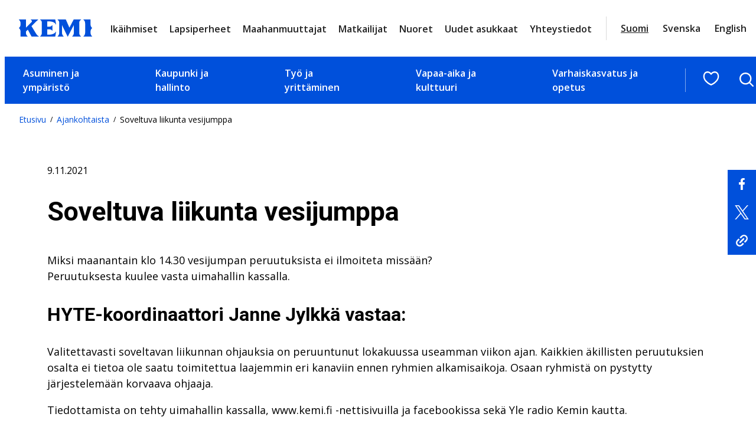

--- FILE ---
content_type: text/html; charset=UTF-8
request_url: https://www.kemi.fi/kysymystori/soveltuva-liikunta-vesijumppa/
body_size: 25628
content:
<!DOCTYPE html>
<html lang="fi">
<head>
	<meta charset="UTF-8" />
			<link rel="preload" as="script" href="https://consent.cookiebot.com/uc.js">
		<!-- cookiebot script start -->
	<script id="Cookiebot" src="https://consent.cookiebot.com/uc.js" data-culture="fi" data-cbid="f4f9b941-18bb-42af-af6d-19de300f34aa" data-blockingmode="auto" type="text/javascript"></script>
	<!-- cookiebot script end -->
	<meta name="viewport" content="width=device-width, initial-scale=1" />
	<style>img:is([sizes="auto" i], [sizes^="auto," i]) { contain-intrinsic-size: 3000px 1500px }</style>
	
<!-- The SEO Framework by Sybre Waaijer -->
<link rel="canonical" href="https://www.kemi.fi/kysymystori/soveltuva-liikunta-vesijumppa/" />
<meta name="description" content="HYTE&#x2d;koordinaattori Janne Jylkkä vastaa: Valitettavasti soveltavan liikunnan ohjauksia on peruuntunut lokakuussa useamman viikon ajan. Kaikkien äkillisten peruutuksien osalta ei tietoa ole saatu toimitettua laajemmin eri &#8230;" />
<meta property="og:type" content="article" />
<meta property="og:locale" content="fi_FI" />
<meta property="og:site_name" content="Kemi" />
<meta property="og:title" content="Soveltuva liikunta vesijumppa | Kemi" />
<meta property="og:description" content="HYTE&#x2d;koordinaattori Janne Jylkkä vastaa: Valitettavasti soveltavan liikunnan ohjauksia on peruuntunut lokakuussa useamman viikon ajan. Kaikkien äkillisten peruutuksien osalta ei tietoa ole saatu toimitettua laajemmin eri &#8230;" />
<meta property="og:url" content="https://www.kemi.fi/kysymystori/soveltuva-liikunta-vesijumppa/" />
<meta property="og:image" content="https://www.kemi.fi/wp-content/uploads/2020/08/cropped-Ilmakuva-Kemi.jpg" />
<meta property="og:image:width" content="4096" />
<meta property="og:image:height" content="2152" />
<meta property="article:published_time" content="2021-11-09T07:20:10+00:00" />
<meta property="article:modified_time" content="2021-11-09T07:20:34+00:00" />
<meta name="twitter:card" content="summary_large_image" />
<meta name="twitter:title" content="Soveltuva liikunta vesijumppa | Kemi" />
<meta name="twitter:description" content="HYTE&#x2d;koordinaattori Janne Jylkkä vastaa: Valitettavasti soveltavan liikunnan ohjauksia on peruuntunut lokakuussa useamman viikon ajan. Kaikkien äkillisten peruutuksien osalta ei tietoa ole saatu toimitettua laajemmin eri &#8230;" />
<meta name="twitter:image" content="https://www.kemi.fi/wp-content/uploads/2020/08/cropped-Ilmakuva-Kemi.jpg" />
<script type="application/ld+json">{"@context":"https://schema.org","@graph":[{"@type":"WebSite","@id":"https://www.kemi.fi/#/schema/WebSite","url":"https://www.kemi.fi/","name":"Kemi","inLanguage":"fi","potentialAction":{"@type":"SearchAction","target":{"@type":"EntryPoint","urlTemplate":"https://www.kemi.fi/haku/{search_term_string}/"},"query-input":"required name=search_term_string"},"publisher":{"@type":"Organization","@id":"https://www.kemi.fi/#/schema/Organization","name":"Kemi","url":"https://www.kemi.fi/"}},{"@type":"WebPage","@id":"https://www.kemi.fi/kysymystori/soveltuva-liikunta-vesijumppa/","url":"https://www.kemi.fi/kysymystori/soveltuva-liikunta-vesijumppa/","name":"Soveltuva liikunta vesijumppa | Kemi","description":"HYTE&#x2d;koordinaattori Janne Jylkkä vastaa: Valitettavasti soveltavan liikunnan ohjauksia on peruuntunut lokakuussa useamman viikon ajan. Kaikkien äkillisten peruutuksien osalta ei tietoa ole saatu toimitettua laajemmin eri &#8230;","inLanguage":"fi","isPartOf":{"@id":"https://www.kemi.fi/#/schema/WebSite"},"breadcrumb":{"@type":"BreadcrumbList","@id":"https://www.kemi.fi/#/schema/BreadcrumbList","itemListElement":[{"@type":"ListItem","position":1,"item":"https://www.kemi.fi/","name":"Kemi"},{"@type":"ListItem","position":2,"item":"https://www.kemi.fi/kategoria/kysymystori/","name":"Kysymystori"},{"@type":"ListItem","position":3,"name":"Soveltuva liikunta vesijumppa"}]},"potentialAction":{"@type":"ReadAction","target":"https://www.kemi.fi/kysymystori/soveltuva-liikunta-vesijumppa/"},"datePublished":"2021-11-09T07:20:10+00:00","dateModified":"2021-11-09T07:20:34+00:00","author":{"@type":"Person","@id":"https://www.kemi.fi/#/schema/Person/19327998def1ffa79ee0654845c28181","name":"aapelinluonnokset"}}]}</script>
<!-- / The SEO Framework by Sybre Waaijer | 3.21ms meta | 0.18ms boot -->

<title>Soveltuva liikunta vesijumppa | Kemi</title>
<link rel='dns-prefetch' href='//assets.juicer.io' />
<link rel='dns-prefetch' href='//fonts.googleapis.com' />
		<!-- This site uses the Google Analytics by MonsterInsights plugin v9.10.0 - Using Analytics tracking - https://www.monsterinsights.com/ -->
							<script src="//www.googletagmanager.com/gtag/js?id=G-LPZYL9RT5C"  data-cfasync="false" data-wpfc-render="false" type="text/plain" data-cookieconsent="statistics" async></script>
			<script data-cfasync="false" data-wpfc-render="false" type="text/plain" data-cookieconsent="statistics">
				var mi_version = '9.10.0';
				var mi_track_user = true;
				var mi_no_track_reason = '';
								var MonsterInsightsDefaultLocations = {"page_location":"https:\/\/www.kemi.fi\/kysymystori\/soveltuva-liikunta-vesijumppa\/"};
								if ( typeof MonsterInsightsPrivacyGuardFilter === 'function' ) {
					var MonsterInsightsLocations = (typeof MonsterInsightsExcludeQuery === 'object') ? MonsterInsightsPrivacyGuardFilter( MonsterInsightsExcludeQuery ) : MonsterInsightsPrivacyGuardFilter( MonsterInsightsDefaultLocations );
				} else {
					var MonsterInsightsLocations = (typeof MonsterInsightsExcludeQuery === 'object') ? MonsterInsightsExcludeQuery : MonsterInsightsDefaultLocations;
				}

								var disableStrs = [
										'ga-disable-G-LPZYL9RT5C',
									];

				/* Function to detect opted out users */
				function __gtagTrackerIsOptedOut() {
					for (var index = 0; index < disableStrs.length; index++) {
						if (document.cookie.indexOf(disableStrs[index] + '=true') > -1) {
							return true;
						}
					}

					return false;
				}

				/* Disable tracking if the opt-out cookie exists. */
				if (__gtagTrackerIsOptedOut()) {
					for (var index = 0; index < disableStrs.length; index++) {
						window[disableStrs[index]] = true;
					}
				}

				/* Opt-out function */
				function __gtagTrackerOptout() {
					for (var index = 0; index < disableStrs.length; index++) {
						document.cookie = disableStrs[index] + '=true; expires=Thu, 31 Dec 2099 23:59:59 UTC; path=/';
						window[disableStrs[index]] = true;
					}
				}

				if ('undefined' === typeof gaOptout) {
					function gaOptout() {
						__gtagTrackerOptout();
					}
				}
								window.dataLayer = window.dataLayer || [];

				window.MonsterInsightsDualTracker = {
					helpers: {},
					trackers: {},
				};
				if (mi_track_user) {
					function __gtagDataLayer() {
						dataLayer.push(arguments);
					}

					function __gtagTracker(type, name, parameters) {
						if (!parameters) {
							parameters = {};
						}

						if (parameters.send_to) {
							__gtagDataLayer.apply(null, arguments);
							return;
						}

						if (type === 'event') {
														parameters.send_to = monsterinsights_frontend.v4_id;
							var hookName = name;
							if (typeof parameters['event_category'] !== 'undefined') {
								hookName = parameters['event_category'] + ':' + name;
							}

							if (typeof MonsterInsightsDualTracker.trackers[hookName] !== 'undefined') {
								MonsterInsightsDualTracker.trackers[hookName](parameters);
							} else {
								__gtagDataLayer('event', name, parameters);
							}
							
						} else {
							__gtagDataLayer.apply(null, arguments);
						}
					}

					__gtagTracker('js', new Date());
					__gtagTracker('set', {
						'developer_id.dZGIzZG': true,
											});
					if ( MonsterInsightsLocations.page_location ) {
						__gtagTracker('set', MonsterInsightsLocations);
					}
										__gtagTracker('config', 'G-LPZYL9RT5C', {"forceSSL":"true","link_attribution":"true"} );
										window.gtag = __gtagTracker;										(function () {
						/* https://developers.google.com/analytics/devguides/collection/analyticsjs/ */
						/* ga and __gaTracker compatibility shim. */
						var noopfn = function () {
							return null;
						};
						var newtracker = function () {
							return new Tracker();
						};
						var Tracker = function () {
							return null;
						};
						var p = Tracker.prototype;
						p.get = noopfn;
						p.set = noopfn;
						p.send = function () {
							var args = Array.prototype.slice.call(arguments);
							args.unshift('send');
							__gaTracker.apply(null, args);
						};
						var __gaTracker = function () {
							var len = arguments.length;
							if (len === 0) {
								return;
							}
							var f = arguments[len - 1];
							if (typeof f !== 'object' || f === null || typeof f.hitCallback !== 'function') {
								if ('send' === arguments[0]) {
									var hitConverted, hitObject = false, action;
									if ('event' === arguments[1]) {
										if ('undefined' !== typeof arguments[3]) {
											hitObject = {
												'eventAction': arguments[3],
												'eventCategory': arguments[2],
												'eventLabel': arguments[4],
												'value': arguments[5] ? arguments[5] : 1,
											}
										}
									}
									if ('pageview' === arguments[1]) {
										if ('undefined' !== typeof arguments[2]) {
											hitObject = {
												'eventAction': 'page_view',
												'page_path': arguments[2],
											}
										}
									}
									if (typeof arguments[2] === 'object') {
										hitObject = arguments[2];
									}
									if (typeof arguments[5] === 'object') {
										Object.assign(hitObject, arguments[5]);
									}
									if ('undefined' !== typeof arguments[1].hitType) {
										hitObject = arguments[1];
										if ('pageview' === hitObject.hitType) {
											hitObject.eventAction = 'page_view';
										}
									}
									if (hitObject) {
										action = 'timing' === arguments[1].hitType ? 'timing_complete' : hitObject.eventAction;
										hitConverted = mapArgs(hitObject);
										__gtagTracker('event', action, hitConverted);
									}
								}
								return;
							}

							function mapArgs(args) {
								var arg, hit = {};
								var gaMap = {
									'eventCategory': 'event_category',
									'eventAction': 'event_action',
									'eventLabel': 'event_label',
									'eventValue': 'event_value',
									'nonInteraction': 'non_interaction',
									'timingCategory': 'event_category',
									'timingVar': 'name',
									'timingValue': 'value',
									'timingLabel': 'event_label',
									'page': 'page_path',
									'location': 'page_location',
									'title': 'page_title',
									'referrer' : 'page_referrer',
								};
								for (arg in args) {
																		if (!(!args.hasOwnProperty(arg) || !gaMap.hasOwnProperty(arg))) {
										hit[gaMap[arg]] = args[arg];
									} else {
										hit[arg] = args[arg];
									}
								}
								return hit;
							}

							try {
								f.hitCallback();
							} catch (ex) {
							}
						};
						__gaTracker.create = newtracker;
						__gaTracker.getByName = newtracker;
						__gaTracker.getAll = function () {
							return [];
						};
						__gaTracker.remove = noopfn;
						__gaTracker.loaded = true;
						window['__gaTracker'] = __gaTracker;
					})();
									} else {
										console.log("");
					(function () {
						function __gtagTracker() {
							return null;
						}

						window['__gtagTracker'] = __gtagTracker;
						window['gtag'] = __gtagTracker;
					})();
									}
			</script>
							<!-- / Google Analytics by MonsterInsights -->
		<style id='valu-breadcrumbs-style-inline-css'>
.wp-block-valu-breadcrumbs ul.breadcrumbs{align-items:center;display:flex;flex-wrap:wrap;list-style-type:none;margin:0;padding-left:0;padding-inline-start:0}.wp-block-valu-breadcrumbs ul.breadcrumbs li{margin-bottom:0;margin-right:.4375rem;margin-top:0;text-align:left}.wp-block-valu-breadcrumbs ul.breadcrumbs li a{text-decoration:none}.wp-block-valu-breadcrumbs ul.breadcrumbs li a:hover{text-decoration:underline}.wp-block-valu-breadcrumbs ul.breadcrumbs li.breadcrumbs__divider{font-size:.75rem;margin-bottom:0;margin-right:.4375rem}

</style>
<style id='wp-block-group-inline-css'>
.wp-block-group{box-sizing:border-box}:where(.wp-block-group.wp-block-group-is-layout-constrained){position:relative}
</style>
<style id='wp-block-post-featured-image-inline-css'>
.wp-block-post-featured-image{margin-left:0;margin-right:0}.wp-block-post-featured-image a{display:block;height:100%}.wp-block-post-featured-image :where(img){box-sizing:border-box;height:auto;max-width:100%;vertical-align:bottom;width:100%}.wp-block-post-featured-image.alignfull img,.wp-block-post-featured-image.alignwide img{width:100%}.wp-block-post-featured-image .wp-block-post-featured-image__overlay.has-background-dim{background-color:#000;inset:0;position:absolute}.wp-block-post-featured-image{position:relative}.wp-block-post-featured-image .wp-block-post-featured-image__overlay.has-background-gradient{background-color:initial}.wp-block-post-featured-image .wp-block-post-featured-image__overlay.has-background-dim-0{opacity:0}.wp-block-post-featured-image .wp-block-post-featured-image__overlay.has-background-dim-10{opacity:.1}.wp-block-post-featured-image .wp-block-post-featured-image__overlay.has-background-dim-20{opacity:.2}.wp-block-post-featured-image .wp-block-post-featured-image__overlay.has-background-dim-30{opacity:.3}.wp-block-post-featured-image .wp-block-post-featured-image__overlay.has-background-dim-40{opacity:.4}.wp-block-post-featured-image .wp-block-post-featured-image__overlay.has-background-dim-50{opacity:.5}.wp-block-post-featured-image .wp-block-post-featured-image__overlay.has-background-dim-60{opacity:.6}.wp-block-post-featured-image .wp-block-post-featured-image__overlay.has-background-dim-70{opacity:.7}.wp-block-post-featured-image .wp-block-post-featured-image__overlay.has-background-dim-80{opacity:.8}.wp-block-post-featured-image .wp-block-post-featured-image__overlay.has-background-dim-90{opacity:.9}.wp-block-post-featured-image .wp-block-post-featured-image__overlay.has-background-dim-100{opacity:1}.wp-block-post-featured-image:where(.alignleft,.alignright){width:100%}
</style>
<style id='wp-block-paragraph-inline-css'>
.is-small-text{font-size:.875em}.is-regular-text{font-size:1em}.is-large-text{font-size:2.25em}.is-larger-text{font-size:3em}.has-drop-cap:not(:focus):first-letter{float:left;font-size:8.4em;font-style:normal;font-weight:100;line-height:.68;margin:.05em .1em 0 0;text-transform:uppercase}body.rtl .has-drop-cap:not(:focus):first-letter{float:none;margin-left:.1em}p.has-drop-cap.has-background{overflow:hidden}:root :where(p.has-background){padding:1.25em 2.375em}:where(p.has-text-color:not(.has-link-color)) a{color:inherit}p.has-text-align-left[style*="writing-mode:vertical-lr"],p.has-text-align-right[style*="writing-mode:vertical-rl"]{rotate:180deg}
</style>
<style id='wp-block-post-date-inline-css'>
.wp-block-post-date{box-sizing:border-box}
</style>
<style id='wp-block-post-title-inline-css'>
.wp-block-post-title{box-sizing:border-box;word-break:break-word}.wp-block-post-title :where(a){display:inline-block;font-family:inherit;font-size:inherit;font-style:inherit;font-weight:inherit;letter-spacing:inherit;line-height:inherit;text-decoration:inherit}
</style>
<style id='wp-block-heading-inline-css'>
h1.has-background,h2.has-background,h3.has-background,h4.has-background,h5.has-background,h6.has-background{padding:1.25em 2.375em}h1.has-text-align-left[style*=writing-mode]:where([style*=vertical-lr]),h1.has-text-align-right[style*=writing-mode]:where([style*=vertical-rl]),h2.has-text-align-left[style*=writing-mode]:where([style*=vertical-lr]),h2.has-text-align-right[style*=writing-mode]:where([style*=vertical-rl]),h3.has-text-align-left[style*=writing-mode]:where([style*=vertical-lr]),h3.has-text-align-right[style*=writing-mode]:where([style*=vertical-rl]),h4.has-text-align-left[style*=writing-mode]:where([style*=vertical-lr]),h4.has-text-align-right[style*=writing-mode]:where([style*=vertical-rl]),h5.has-text-align-left[style*=writing-mode]:where([style*=vertical-lr]),h5.has-text-align-right[style*=writing-mode]:where([style*=vertical-rl]),h6.has-text-align-left[style*=writing-mode]:where([style*=vertical-lr]),h6.has-text-align-right[style*=writing-mode]:where([style*=vertical-rl]){rotate:180deg}
</style>
<style id='wp-block-post-content-inline-css'>
.wp-block-post-content{display:flow-root}
</style>
<style id='wp-block-columns-inline-css'>
.wp-block-columns{align-items:normal!important;box-sizing:border-box;display:flex;flex-wrap:wrap!important}@media (min-width:782px){.wp-block-columns{flex-wrap:nowrap!important}}.wp-block-columns.are-vertically-aligned-top{align-items:flex-start}.wp-block-columns.are-vertically-aligned-center{align-items:center}.wp-block-columns.are-vertically-aligned-bottom{align-items:flex-end}@media (max-width:781px){.wp-block-columns:not(.is-not-stacked-on-mobile)>.wp-block-column{flex-basis:100%!important}}@media (min-width:782px){.wp-block-columns:not(.is-not-stacked-on-mobile)>.wp-block-column{flex-basis:0;flex-grow:1}.wp-block-columns:not(.is-not-stacked-on-mobile)>.wp-block-column[style*=flex-basis]{flex-grow:0}}.wp-block-columns.is-not-stacked-on-mobile{flex-wrap:nowrap!important}.wp-block-columns.is-not-stacked-on-mobile>.wp-block-column{flex-basis:0;flex-grow:1}.wp-block-columns.is-not-stacked-on-mobile>.wp-block-column[style*=flex-basis]{flex-grow:0}:where(.wp-block-columns){margin-bottom:1.75em}:where(.wp-block-columns.has-background){padding:1.25em 2.375em}.wp-block-column{flex-grow:1;min-width:0;overflow-wrap:break-word;word-break:break-word}.wp-block-column.is-vertically-aligned-top{align-self:flex-start}.wp-block-column.is-vertically-aligned-center{align-self:center}.wp-block-column.is-vertically-aligned-bottom{align-self:flex-end}.wp-block-column.is-vertically-aligned-stretch{align-self:stretch}.wp-block-column.is-vertically-aligned-bottom,.wp-block-column.is-vertically-aligned-center,.wp-block-column.is-vertically-aligned-top{width:100%}
</style>
<style id='wp-block-button-inline-css'>
.wp-block-button__link{align-content:center;box-sizing:border-box;cursor:pointer;display:inline-block;height:100%;text-align:center;word-break:break-word}.wp-block-button__link.aligncenter{text-align:center}.wp-block-button__link.alignright{text-align:right}:where(.wp-block-button__link){border-radius:9999px;box-shadow:none;padding:calc(.667em + 2px) calc(1.333em + 2px);text-decoration:none}.wp-block-button[style*=text-decoration] .wp-block-button__link{text-decoration:inherit}.wp-block-buttons>.wp-block-button.has-custom-width{max-width:none}.wp-block-buttons>.wp-block-button.has-custom-width .wp-block-button__link{width:100%}.wp-block-buttons>.wp-block-button.has-custom-font-size .wp-block-button__link{font-size:inherit}.wp-block-buttons>.wp-block-button.wp-block-button__width-25{width:calc(25% - var(--wp--style--block-gap, .5em)*.75)}.wp-block-buttons>.wp-block-button.wp-block-button__width-50{width:calc(50% - var(--wp--style--block-gap, .5em)*.5)}.wp-block-buttons>.wp-block-button.wp-block-button__width-75{width:calc(75% - var(--wp--style--block-gap, .5em)*.25)}.wp-block-buttons>.wp-block-button.wp-block-button__width-100{flex-basis:100%;width:100%}.wp-block-buttons.is-vertical>.wp-block-button.wp-block-button__width-25{width:25%}.wp-block-buttons.is-vertical>.wp-block-button.wp-block-button__width-50{width:50%}.wp-block-buttons.is-vertical>.wp-block-button.wp-block-button__width-75{width:75%}.wp-block-button.is-style-squared,.wp-block-button__link.wp-block-button.is-style-squared{border-radius:0}.wp-block-button.no-border-radius,.wp-block-button__link.no-border-radius{border-radius:0!important}:root :where(.wp-block-button .wp-block-button__link.is-style-outline),:root :where(.wp-block-button.is-style-outline>.wp-block-button__link){border:2px solid;padding:.667em 1.333em}:root :where(.wp-block-button .wp-block-button__link.is-style-outline:not(.has-text-color)),:root :where(.wp-block-button.is-style-outline>.wp-block-button__link:not(.has-text-color)){color:currentColor}:root :where(.wp-block-button .wp-block-button__link.is-style-outline:not(.has-background)),:root :where(.wp-block-button.is-style-outline>.wp-block-button__link:not(.has-background)){background-color:initial;background-image:none}
.wp-block-button.is-style-crimson .wp-block-button__link {
			background-color: var(--wp--preset--color--accent-2);
			color: var(--wp--preset--color--base);
			border-radius:0;
			font-weight:700;
			transition: all .3s ease-in-out;
		}
		.wp-block-button.is-style-crimson .wp-block-button__link:hover, .wp-block-button.is-style-crimson .wp-block-button__link:focus {
			background-color: #266f56;
			color: var(--wp--preset--color--base);
			text-decoration:none;
		}
		

		.wp-block-button.is-style-text-button .wp-block-button__link {
			background-color: transparent;
            color: var(--wp--preset--color--accent);
            font-weight:400;
            font-family:var(--wp--preset--font-family--body);
            text-decoration:underline;
            text-align: left;
			border:none;
			padding:0;
		}
		.wp-block-button.is-style-text-button .wp-block-button__link:hover, .wp-block-button.is-style-text-button .wp-block-button__link:focus {
            color: var(--wp--preset--color--accent-4);
		}
		

		.wp-block-button.is-style-arrow-button .wp-block-button__link {
			position:relative;
			background-color: transparent;
            color: var(--wp--preset--color--contrast-2);
            font-weight:700;
			border:none;
			padding:0;
			transition: all .3s ease-in-out;
		}
	
		.wp-block-button.is-style-arrow-button .wp-block-button__link:hover, .wp-block-button.is-style-arrow-button .wp-block-button__link:focus {
            color: var(--wp--preset--color--accent);
            text-decoration: underline!important;
		}
		

		.wp-block-button.is-style-arrow-button-left .wp-block-button__link {
			position:relative;
			background-color: transparent;
            color: var(--wp--preset--color--contrast-2);
            font-weight:700;
			border:none;
			padding:0;
			transition: all .3s ease-in-out;
		}
	
		.wp-block-button.is-style-arrow-button-left .wp-block-button__link:hover, .wp-block-button.is-style-arrow-button-left .wp-block-button__link:focus {
            color: var(--wp--preset--color--accent);
            text-decoration: underline!important;
		}
		
</style>
<style id='wp-block-buttons-inline-css'>
.wp-block-buttons{box-sizing:border-box}.wp-block-buttons.is-vertical{flex-direction:column}.wp-block-buttons.is-vertical>.wp-block-button:last-child{margin-bottom:0}.wp-block-buttons>.wp-block-button{display:inline-block;margin:0}.wp-block-buttons.is-content-justification-left{justify-content:flex-start}.wp-block-buttons.is-content-justification-left.is-vertical{align-items:flex-start}.wp-block-buttons.is-content-justification-center{justify-content:center}.wp-block-buttons.is-content-justification-center.is-vertical{align-items:center}.wp-block-buttons.is-content-justification-right{justify-content:flex-end}.wp-block-buttons.is-content-justification-right.is-vertical{align-items:flex-end}.wp-block-buttons.is-content-justification-space-between{justify-content:space-between}.wp-block-buttons.aligncenter{text-align:center}.wp-block-buttons:not(.is-content-justification-space-between,.is-content-justification-right,.is-content-justification-left,.is-content-justification-center) .wp-block-button.aligncenter{margin-left:auto;margin-right:auto;width:100%}.wp-block-buttons[style*=text-decoration] .wp-block-button,.wp-block-buttons[style*=text-decoration] .wp-block-button__link{text-decoration:inherit}.wp-block-buttons.has-custom-font-size .wp-block-button__link{font-size:inherit}.wp-block-buttons .wp-block-button__link{width:100%}.wp-block-button.aligncenter{text-align:center}
</style>
<link rel='stylesheet' id='wp-block-image-css' href='https://www.kemi.fi/wp-includes/blocks/image/style.min.css?ver=217e7df995cbc69d29cae3094f441759' media='all' />
<link rel='stylesheet' id='wp-block-social-links-css' href='https://www.kemi.fi/wp-includes/blocks/social-links/style.min.css?ver=217e7df995cbc69d29cae3094f441759' media='all' />
<style id='wp-block-navigation-link-inline-css'>
.wp-block-navigation .wp-block-navigation-item__label{overflow-wrap:break-word}.wp-block-navigation .wp-block-navigation-item__description{display:none}.link-ui-tools{border-top:1px solid #f0f0f0;padding:8px}.link-ui-block-inserter{padding-top:8px}.link-ui-block-inserter__back{margin-left:8px;text-transform:uppercase}
</style>
<link rel='stylesheet' id='wp-block-navigation-css' href='https://www.kemi.fi/wp-includes/blocks/navigation/style.min.css?ver=217e7df995cbc69d29cae3094f441759' media='all' />
<style id='wp-block-library-inline-css'>
:root{--wp-admin-theme-color:#007cba;--wp-admin-theme-color--rgb:0,124,186;--wp-admin-theme-color-darker-10:#006ba1;--wp-admin-theme-color-darker-10--rgb:0,107,161;--wp-admin-theme-color-darker-20:#005a87;--wp-admin-theme-color-darker-20--rgb:0,90,135;--wp-admin-border-width-focus:2px;--wp-block-synced-color:#7a00df;--wp-block-synced-color--rgb:122,0,223;--wp-bound-block-color:var(--wp-block-synced-color)}@media (min-resolution:192dpi){:root{--wp-admin-border-width-focus:1.5px}}.wp-element-button{cursor:pointer}:root{--wp--preset--font-size--normal:16px;--wp--preset--font-size--huge:42px}:root .has-very-light-gray-background-color{background-color:#eee}:root .has-very-dark-gray-background-color{background-color:#313131}:root .has-very-light-gray-color{color:#eee}:root .has-very-dark-gray-color{color:#313131}:root .has-vivid-green-cyan-to-vivid-cyan-blue-gradient-background{background:linear-gradient(135deg,#00d084,#0693e3)}:root .has-purple-crush-gradient-background{background:linear-gradient(135deg,#34e2e4,#4721fb 50%,#ab1dfe)}:root .has-hazy-dawn-gradient-background{background:linear-gradient(135deg,#faaca8,#dad0ec)}:root .has-subdued-olive-gradient-background{background:linear-gradient(135deg,#fafae1,#67a671)}:root .has-atomic-cream-gradient-background{background:linear-gradient(135deg,#fdd79a,#004a59)}:root .has-nightshade-gradient-background{background:linear-gradient(135deg,#330968,#31cdcf)}:root .has-midnight-gradient-background{background:linear-gradient(135deg,#020381,#2874fc)}.has-regular-font-size{font-size:1em}.has-larger-font-size{font-size:2.625em}.has-normal-font-size{font-size:var(--wp--preset--font-size--normal)}.has-huge-font-size{font-size:var(--wp--preset--font-size--huge)}.has-text-align-center{text-align:center}.has-text-align-left{text-align:left}.has-text-align-right{text-align:right}#end-resizable-editor-section{display:none}.aligncenter{clear:both}.items-justified-left{justify-content:flex-start}.items-justified-center{justify-content:center}.items-justified-right{justify-content:flex-end}.items-justified-space-between{justify-content:space-between}.screen-reader-text{border:0;clip-path:inset(50%);height:1px;margin:-1px;overflow:hidden;padding:0;position:absolute;width:1px;word-wrap:normal!important}.screen-reader-text:focus{background-color:#ddd;clip-path:none;color:#444;display:block;font-size:1em;height:auto;left:5px;line-height:normal;padding:15px 23px 14px;text-decoration:none;top:5px;width:auto;z-index:100000}html :where(.has-border-color){border-style:solid}html :where([style*=border-top-color]){border-top-style:solid}html :where([style*=border-right-color]){border-right-style:solid}html :where([style*=border-bottom-color]){border-bottom-style:solid}html :where([style*=border-left-color]){border-left-style:solid}html :where([style*=border-width]){border-style:solid}html :where([style*=border-top-width]){border-top-style:solid}html :where([style*=border-right-width]){border-right-style:solid}html :where([style*=border-bottom-width]){border-bottom-style:solid}html :where([style*=border-left-width]){border-left-style:solid}html :where(img[class*=wp-image-]){height:auto;max-width:100%}:where(figure){margin:0 0 1em}html :where(.is-position-sticky){--wp-admin--admin-bar--position-offset:var(--wp-admin--admin-bar--height,0px)}@media screen and (max-width:600px){html :where(.is-position-sticky){--wp-admin--admin-bar--position-offset:0px}}
</style>
<style id='global-styles-inline-css'>
:root{--wp--preset--aspect-ratio--square: 1;--wp--preset--aspect-ratio--4-3: 4/3;--wp--preset--aspect-ratio--3-4: 3/4;--wp--preset--aspect-ratio--3-2: 3/2;--wp--preset--aspect-ratio--2-3: 2/3;--wp--preset--aspect-ratio--16-9: 16/9;--wp--preset--aspect-ratio--9-16: 9/16;--wp--preset--color--black: #000000;--wp--preset--color--cyan-bluish-gray: #abb8c3;--wp--preset--color--white: #ffffff;--wp--preset--color--pale-pink: #f78da7;--wp--preset--color--vivid-red: #cf2e2e;--wp--preset--color--luminous-vivid-orange: #ff6900;--wp--preset--color--luminous-vivid-amber: #fcb900;--wp--preset--color--light-green-cyan: #7bdcb5;--wp--preset--color--vivid-green-cyan: #00d084;--wp--preset--color--pale-cyan-blue: #8ed1fc;--wp--preset--color--vivid-cyan-blue: #0693e3;--wp--preset--color--vivid-purple: #9b51e0;--wp--preset--color--base: #ffffff;--wp--preset--color--base-2: #f7f7f7;--wp--preset--color--base-3: #d7d6d7;--wp--preset--color--base-4: #c1d8ed;--wp--preset--color--base-5: #ececec;--wp--preset--color--base-6: #737373;--wp--preset--color--contrast: #000000;--wp--preset--color--contrast-2: #212121;--wp--preset--color--contrast-3: #141414;--wp--preset--color--accent: #0050db;--wp--preset--color--accent-2: #004a2f;--wp--preset--color--accent-3: #7ab51d;--wp--preset--color--accent-4: #001e64;--wp--preset--color--accent-5: #dadada;--wp--preset--gradient--vivid-cyan-blue-to-vivid-purple: linear-gradient(135deg,rgba(6,147,227,1) 0%,rgb(155,81,224) 100%);--wp--preset--gradient--light-green-cyan-to-vivid-green-cyan: linear-gradient(135deg,rgb(122,220,180) 0%,rgb(0,208,130) 100%);--wp--preset--gradient--luminous-vivid-amber-to-luminous-vivid-orange: linear-gradient(135deg,rgba(252,185,0,1) 0%,rgba(255,105,0,1) 100%);--wp--preset--gradient--luminous-vivid-orange-to-vivid-red: linear-gradient(135deg,rgba(255,105,0,1) 0%,rgb(207,46,46) 100%);--wp--preset--gradient--very-light-gray-to-cyan-bluish-gray: linear-gradient(135deg,rgb(238,238,238) 0%,rgb(169,184,195) 100%);--wp--preset--gradient--cool-to-warm-spectrum: linear-gradient(135deg,rgb(74,234,220) 0%,rgb(151,120,209) 20%,rgb(207,42,186) 40%,rgb(238,44,130) 60%,rgb(251,105,98) 80%,rgb(254,248,76) 100%);--wp--preset--gradient--blush-light-purple: linear-gradient(135deg,rgb(255,206,236) 0%,rgb(152,150,240) 100%);--wp--preset--gradient--blush-bordeaux: linear-gradient(135deg,rgb(254,205,165) 0%,rgb(254,45,45) 50%,rgb(107,0,62) 100%);--wp--preset--gradient--luminous-dusk: linear-gradient(135deg,rgb(255,203,112) 0%,rgb(199,81,192) 50%,rgb(65,88,208) 100%);--wp--preset--gradient--pale-ocean: linear-gradient(135deg,rgb(255,245,203) 0%,rgb(182,227,212) 50%,rgb(51,167,181) 100%);--wp--preset--gradient--electric-grass: linear-gradient(135deg,rgb(202,248,128) 0%,rgb(113,206,126) 100%);--wp--preset--gradient--midnight: linear-gradient(135deg,rgb(2,3,129) 0%,rgb(40,116,252) 100%);--wp--preset--font-size--small: 0.88rem;--wp--preset--font-size--medium: clamp(1.1rem, 3vw, 1.25rem);--wp--preset--font-size--large: clamp(1.25rem, 3vw, 1.5rem);--wp--preset--font-size--x-large: clamp(1.5rem, 10vw, 1.75rem);--wp--preset--font-size--x-small: clamp(.75rem, 3vw, 0.875rem);--wp--preset--font-size--normal: 1rem;--wp--preset--font-size--page-content: clamp(1rem, 3vw, 1.125rem);--wp--preset--font-size--medium-large: clamp(1.125rem, 3vw, 1.3125rem);--wp--preset--font-size--2-x-large: clamp(1.75rem, 10vw, 2rem);--wp--preset--font-size--3-x-large: clamp(2.3125rem, 10vw, 2.8125rem);--wp--preset--font-size--4-x-large: clamp(3rem, 10vw, 3.5rem);--wp--preset--font-size--5-x-large: clamp(3rem, 10vw, 3.5rem);--wp--preset--font-size--6-x-large: clamp(3.5rem, 10vw, 4.5rem);--wp--preset--font-family--body: "Open Sans", sans-serif;--wp--preset--font-family--heading: "Roboto", sans-serif;--wp--preset--spacing--20: 0.44rem;--wp--preset--spacing--30: 0.67rem;--wp--preset--spacing--40: 1rem;--wp--preset--spacing--50: 1.5rem;--wp--preset--spacing--60: clamp( 1.5rem, 5vw, 2.25rem );--wp--preset--spacing--70: 3rem;--wp--preset--spacing--80: clamp( 2rem, 5vw, 5.06rem );--wp--preset--shadow--natural: 6px 6px 9px rgba(0, 0, 0, 0.2);--wp--preset--shadow--deep: 12px 12px 50px rgba(0, 0, 0, 0.4);--wp--preset--shadow--sharp: 6px 6px 0px rgba(0, 0, 0, 0.2);--wp--preset--shadow--outlined: 6px 6px 0px -3px rgba(255, 255, 255, 1), 6px 6px rgba(0, 0, 0, 1);--wp--preset--shadow--crisp: 6px 6px 0px rgba(0, 0, 0, 1);--wp--preset--shadow--basic: 0 8px 16px rgba(48, 49, 51, .1);--wp--custom--typography--line-height--medium: 1.4;--wp--custom--typography--line-height--normal: 1.5;--wp--custom--typography--line-height--small: 1.2;--wp--custom--typography--line-height--tiny: 1.15;}:root { --wp--style--global--content-size: 800px;--wp--style--global--wide-size: 1400px; }:where(body) { margin: 0; }.wp-site-blocks { padding-top: var(--wp--style--root--padding-top); padding-bottom: var(--wp--style--root--padding-bottom); }.has-global-padding { padding-right: var(--wp--style--root--padding-right); padding-left: var(--wp--style--root--padding-left); }.has-global-padding > .alignfull { margin-right: calc(var(--wp--style--root--padding-right) * -1); margin-left: calc(var(--wp--style--root--padding-left) * -1); }.has-global-padding :where(:not(.alignfull.is-layout-flow) > .has-global-padding:not(.wp-block-block, .alignfull)) { padding-right: 0; padding-left: 0; }.has-global-padding :where(:not(.alignfull.is-layout-flow) > .has-global-padding:not(.wp-block-block, .alignfull)) > .alignfull { margin-left: 0; margin-right: 0; }.wp-site-blocks > .alignleft { float: left; margin-right: 2em; }.wp-site-blocks > .alignright { float: right; margin-left: 2em; }.wp-site-blocks > .aligncenter { justify-content: center; margin-left: auto; margin-right: auto; }:where(.wp-site-blocks) > * { margin-block-start: 1.5rem; margin-block-end: 0; }:where(.wp-site-blocks) > :first-child { margin-block-start: 0; }:where(.wp-site-blocks) > :last-child { margin-block-end: 0; }:root { --wp--style--block-gap: 1.5rem; }:root :where(.is-layout-flow) > :first-child{margin-block-start: 0;}:root :where(.is-layout-flow) > :last-child{margin-block-end: 0;}:root :where(.is-layout-flow) > *{margin-block-start: 1.5rem;margin-block-end: 0;}:root :where(.is-layout-constrained) > :first-child{margin-block-start: 0;}:root :where(.is-layout-constrained) > :last-child{margin-block-end: 0;}:root :where(.is-layout-constrained) > *{margin-block-start: 1.5rem;margin-block-end: 0;}:root :where(.is-layout-flex){gap: 1.5rem;}:root :where(.is-layout-grid){gap: 1.5rem;}.is-layout-flow > .alignleft{float: left;margin-inline-start: 0;margin-inline-end: 2em;}.is-layout-flow > .alignright{float: right;margin-inline-start: 2em;margin-inline-end: 0;}.is-layout-flow > .aligncenter{margin-left: auto !important;margin-right: auto !important;}.is-layout-constrained > .alignleft{float: left;margin-inline-start: 0;margin-inline-end: 2em;}.is-layout-constrained > .alignright{float: right;margin-inline-start: 2em;margin-inline-end: 0;}.is-layout-constrained > .aligncenter{margin-left: auto !important;margin-right: auto !important;}.is-layout-constrained > :where(:not(.alignleft):not(.alignright):not(.alignfull)){max-width: var(--wp--style--global--content-size);margin-left: auto !important;margin-right: auto !important;}.is-layout-constrained > .alignwide{max-width: var(--wp--style--global--wide-size);}body .is-layout-flex{display: flex;}.is-layout-flex{flex-wrap: wrap;align-items: center;}.is-layout-flex > :is(*, div){margin: 0;}body .is-layout-grid{display: grid;}.is-layout-grid > :is(*, div){margin: 0;}body{background-color: var(--wp--preset--color--base);color: var(--wp--preset--color--contrast);font-family: var(--wp--preset--font-family--body);font-size: var(--wp--preset--font-size--normal);font-weight: 300;line-height: var(--wp--custom--typography--line-height--normal);--wp--style--root--padding-top: 0px;--wp--style--root--padding-right: 1.5rem;--wp--style--root--padding-bottom: 0px;--wp--style--root--padding-left: 1.5rem;}a:where(:not(.wp-element-button)){color: var(--wp--preset--color--accent);text-decoration: underline;}h1, h2, h3, h4, h5, h6{font-family: var(--wp--preset--font-family--heading);font-weight: 700;}h1{line-height: var(--wp--custom--typography--line-height--normal);}h2{font-size: var(--wp--preset--font-size--2-x-large);line-height: var(--wp--custom--typography--line-height--normal);}h3{font-size: var(--wp--preset--font-size--x-large);line-height: var(--wp--custom--typography--line-height--normal);}h4{line-height: var(--wp--custom--typography--line-height--normal);}h5{line-height: var(--wp--custom--typography--line-height--normal);}h6{line-height: var(--wp--custom--typography--line-height--normal);}:root :where(.wp-element-button, .wp-block-button__link){background-color: var(--wp--preset--color--accent);border-width: 0;color: var(--wp--preset--color--base);font-family: inherit;font-size: inherit;line-height: inherit;padding: calc(0.667em + 2px) calc(1.333em + 2px);text-decoration: none;}:root :where(.wp-element-button, .wp-block-button__link){text-decoration: none!important;}:root :where(.wp-element-button:hover, .wp-block-button__link:hover){background-color: #0d467b;}:root :where(.wp-element-button:hover, .wp-block-button__link:hover){text-decoration: none!important;}.has-black-color{color: var(--wp--preset--color--black) !important;}.has-cyan-bluish-gray-color{color: var(--wp--preset--color--cyan-bluish-gray) !important;}.has-white-color{color: var(--wp--preset--color--white) !important;}.has-pale-pink-color{color: var(--wp--preset--color--pale-pink) !important;}.has-vivid-red-color{color: var(--wp--preset--color--vivid-red) !important;}.has-luminous-vivid-orange-color{color: var(--wp--preset--color--luminous-vivid-orange) !important;}.has-luminous-vivid-amber-color{color: var(--wp--preset--color--luminous-vivid-amber) !important;}.has-light-green-cyan-color{color: var(--wp--preset--color--light-green-cyan) !important;}.has-vivid-green-cyan-color{color: var(--wp--preset--color--vivid-green-cyan) !important;}.has-pale-cyan-blue-color{color: var(--wp--preset--color--pale-cyan-blue) !important;}.has-vivid-cyan-blue-color{color: var(--wp--preset--color--vivid-cyan-blue) !important;}.has-vivid-purple-color{color: var(--wp--preset--color--vivid-purple) !important;}.has-base-color{color: var(--wp--preset--color--base) !important;}.has-base-2-color{color: var(--wp--preset--color--base-2) !important;}.has-base-3-color{color: var(--wp--preset--color--base-3) !important;}.has-base-4-color{color: var(--wp--preset--color--base-4) !important;}.has-base-5-color{color: var(--wp--preset--color--base-5) !important;}.has-base-6-color{color: var(--wp--preset--color--base-6) !important;}.has-contrast-color{color: var(--wp--preset--color--contrast) !important;}.has-contrast-2-color{color: var(--wp--preset--color--contrast-2) !important;}.has-contrast-3-color{color: var(--wp--preset--color--contrast-3) !important;}.has-accent-color{color: var(--wp--preset--color--accent) !important;}.has-accent-2-color{color: var(--wp--preset--color--accent-2) !important;}.has-accent-3-color{color: var(--wp--preset--color--accent-3) !important;}.has-accent-4-color{color: var(--wp--preset--color--accent-4) !important;}.has-accent-5-color{color: var(--wp--preset--color--accent-5) !important;}.has-black-background-color{background-color: var(--wp--preset--color--black) !important;}.has-cyan-bluish-gray-background-color{background-color: var(--wp--preset--color--cyan-bluish-gray) !important;}.has-white-background-color{background-color: var(--wp--preset--color--white) !important;}.has-pale-pink-background-color{background-color: var(--wp--preset--color--pale-pink) !important;}.has-vivid-red-background-color{background-color: var(--wp--preset--color--vivid-red) !important;}.has-luminous-vivid-orange-background-color{background-color: var(--wp--preset--color--luminous-vivid-orange) !important;}.has-luminous-vivid-amber-background-color{background-color: var(--wp--preset--color--luminous-vivid-amber) !important;}.has-light-green-cyan-background-color{background-color: var(--wp--preset--color--light-green-cyan) !important;}.has-vivid-green-cyan-background-color{background-color: var(--wp--preset--color--vivid-green-cyan) !important;}.has-pale-cyan-blue-background-color{background-color: var(--wp--preset--color--pale-cyan-blue) !important;}.has-vivid-cyan-blue-background-color{background-color: var(--wp--preset--color--vivid-cyan-blue) !important;}.has-vivid-purple-background-color{background-color: var(--wp--preset--color--vivid-purple) !important;}.has-base-background-color{background-color: var(--wp--preset--color--base) !important;}.has-base-2-background-color{background-color: var(--wp--preset--color--base-2) !important;}.has-base-3-background-color{background-color: var(--wp--preset--color--base-3) !important;}.has-base-4-background-color{background-color: var(--wp--preset--color--base-4) !important;}.has-base-5-background-color{background-color: var(--wp--preset--color--base-5) !important;}.has-base-6-background-color{background-color: var(--wp--preset--color--base-6) !important;}.has-contrast-background-color{background-color: var(--wp--preset--color--contrast) !important;}.has-contrast-2-background-color{background-color: var(--wp--preset--color--contrast-2) !important;}.has-contrast-3-background-color{background-color: var(--wp--preset--color--contrast-3) !important;}.has-accent-background-color{background-color: var(--wp--preset--color--accent) !important;}.has-accent-2-background-color{background-color: var(--wp--preset--color--accent-2) !important;}.has-accent-3-background-color{background-color: var(--wp--preset--color--accent-3) !important;}.has-accent-4-background-color{background-color: var(--wp--preset--color--accent-4) !important;}.has-accent-5-background-color{background-color: var(--wp--preset--color--accent-5) !important;}.has-black-border-color{border-color: var(--wp--preset--color--black) !important;}.has-cyan-bluish-gray-border-color{border-color: var(--wp--preset--color--cyan-bluish-gray) !important;}.has-white-border-color{border-color: var(--wp--preset--color--white) !important;}.has-pale-pink-border-color{border-color: var(--wp--preset--color--pale-pink) !important;}.has-vivid-red-border-color{border-color: var(--wp--preset--color--vivid-red) !important;}.has-luminous-vivid-orange-border-color{border-color: var(--wp--preset--color--luminous-vivid-orange) !important;}.has-luminous-vivid-amber-border-color{border-color: var(--wp--preset--color--luminous-vivid-amber) !important;}.has-light-green-cyan-border-color{border-color: var(--wp--preset--color--light-green-cyan) !important;}.has-vivid-green-cyan-border-color{border-color: var(--wp--preset--color--vivid-green-cyan) !important;}.has-pale-cyan-blue-border-color{border-color: var(--wp--preset--color--pale-cyan-blue) !important;}.has-vivid-cyan-blue-border-color{border-color: var(--wp--preset--color--vivid-cyan-blue) !important;}.has-vivid-purple-border-color{border-color: var(--wp--preset--color--vivid-purple) !important;}.has-base-border-color{border-color: var(--wp--preset--color--base) !important;}.has-base-2-border-color{border-color: var(--wp--preset--color--base-2) !important;}.has-base-3-border-color{border-color: var(--wp--preset--color--base-3) !important;}.has-base-4-border-color{border-color: var(--wp--preset--color--base-4) !important;}.has-base-5-border-color{border-color: var(--wp--preset--color--base-5) !important;}.has-base-6-border-color{border-color: var(--wp--preset--color--base-6) !important;}.has-contrast-border-color{border-color: var(--wp--preset--color--contrast) !important;}.has-contrast-2-border-color{border-color: var(--wp--preset--color--contrast-2) !important;}.has-contrast-3-border-color{border-color: var(--wp--preset--color--contrast-3) !important;}.has-accent-border-color{border-color: var(--wp--preset--color--accent) !important;}.has-accent-2-border-color{border-color: var(--wp--preset--color--accent-2) !important;}.has-accent-3-border-color{border-color: var(--wp--preset--color--accent-3) !important;}.has-accent-4-border-color{border-color: var(--wp--preset--color--accent-4) !important;}.has-accent-5-border-color{border-color: var(--wp--preset--color--accent-5) !important;}.has-vivid-cyan-blue-to-vivid-purple-gradient-background{background: var(--wp--preset--gradient--vivid-cyan-blue-to-vivid-purple) !important;}.has-light-green-cyan-to-vivid-green-cyan-gradient-background{background: var(--wp--preset--gradient--light-green-cyan-to-vivid-green-cyan) !important;}.has-luminous-vivid-amber-to-luminous-vivid-orange-gradient-background{background: var(--wp--preset--gradient--luminous-vivid-amber-to-luminous-vivid-orange) !important;}.has-luminous-vivid-orange-to-vivid-red-gradient-background{background: var(--wp--preset--gradient--luminous-vivid-orange-to-vivid-red) !important;}.has-very-light-gray-to-cyan-bluish-gray-gradient-background{background: var(--wp--preset--gradient--very-light-gray-to-cyan-bluish-gray) !important;}.has-cool-to-warm-spectrum-gradient-background{background: var(--wp--preset--gradient--cool-to-warm-spectrum) !important;}.has-blush-light-purple-gradient-background{background: var(--wp--preset--gradient--blush-light-purple) !important;}.has-blush-bordeaux-gradient-background{background: var(--wp--preset--gradient--blush-bordeaux) !important;}.has-luminous-dusk-gradient-background{background: var(--wp--preset--gradient--luminous-dusk) !important;}.has-pale-ocean-gradient-background{background: var(--wp--preset--gradient--pale-ocean) !important;}.has-electric-grass-gradient-background{background: var(--wp--preset--gradient--electric-grass) !important;}.has-midnight-gradient-background{background: var(--wp--preset--gradient--midnight) !important;}.has-small-font-size{font-size: var(--wp--preset--font-size--small) !important;}.has-medium-font-size{font-size: var(--wp--preset--font-size--medium) !important;}.has-large-font-size{font-size: var(--wp--preset--font-size--large) !important;}.has-x-large-font-size{font-size: var(--wp--preset--font-size--x-large) !important;}.has-x-small-font-size{font-size: var(--wp--preset--font-size--x-small) !important;}.has-normal-font-size{font-size: var(--wp--preset--font-size--normal) !important;}.has-page-content-font-size{font-size: var(--wp--preset--font-size--page-content) !important;}.has-medium-large-font-size{font-size: var(--wp--preset--font-size--medium-large) !important;}.has-2-x-large-font-size{font-size: var(--wp--preset--font-size--2-x-large) !important;}.has-3-x-large-font-size{font-size: var(--wp--preset--font-size--3-x-large) !important;}.has-4-x-large-font-size{font-size: var(--wp--preset--font-size--4-x-large) !important;}.has-5-x-large-font-size{font-size: var(--wp--preset--font-size--5-x-large) !important;}.has-6-x-large-font-size{font-size: var(--wp--preset--font-size--6-x-large) !important;}.has-body-font-family{font-family: var(--wp--preset--font-family--body) !important;}.has-heading-font-family{font-family: var(--wp--preset--font-family--heading) !important;}
:root :where(.wp-block-button .wp-block-button__link){border-radius: 0px;font-family: var(--wp--preset--font-family--heading);font-size: var(--wp--preset--font-size--normal);font-style: normal;font-weight: 400;line-height: 1.5rem;padding-top: 0.75rem;padding-right: 1.5rem;padding-bottom: 0.75rem;padding-left: 1.5rem;}
:root :where(p a:where(:not(.wp-element-button))){text-decoration: underline;}
:root :where(p a:where(:not(.wp-element-button)):visited){text-decoration: underline;}
:root :where(p a:where(:not(.wp-element-button)):hover){color: var(--wp--preset--color--accent-4);text-decoration: none;}
:root :where(p a:where(:not(.wp-element-button)):active){text-decoration: none;}
</style>
<style id='core-block-supports-inline-css'>
.wp-elements-16113f0672282b6ddaae06b951cf724e a:where(:not(.wp-element-button)){color:var(--wp--preset--color--accent);}.wp-container-core-group-is-layout-97883163 > :where(:not(.alignleft):not(.alignright):not(.alignfull)){max-width:870px;margin-left:auto !important;margin-right:auto !important;}.wp-container-core-group-is-layout-97883163 > .alignwide{max-width:870px;}.wp-container-core-group-is-layout-97883163 .alignfull{max-width:none;}.wp-container-core-columns-is-layout-28f84493{flex-wrap:nowrap;}.wp-container-core-group-is-layout-12dd3699 > :where(:not(.alignleft):not(.alignright):not(.alignfull)){margin-left:0 !important;}.wp-container-core-group-is-layout-bf11ae4f > :where(:not(.alignleft):not(.alignright):not(.alignfull)){max-width:644px;margin-left:auto !important;margin-right:auto !important;}.wp-container-core-group-is-layout-bf11ae4f > .alignwide{max-width:644px;}.wp-container-core-group-is-layout-bf11ae4f .alignfull{max-width:none;}.wp-elements-27c8d671662b761457562bc3da5ea3a1 a:where(:not(.wp-element-button)){color:var(--wp--preset--color--base);}.wp-elements-6be6f56488022a9cd57ba8870944a96b a:where(:not(.wp-element-button)){color:var(--wp--preset--color--base);}.wp-container-core-group-is-layout-3c966f7d{flex-wrap:nowrap;gap:var(--wp--preset--spacing--40);justify-content:center;}.wp-container-core-group-is-layout-7017a74e{flex-wrap:nowrap;justify-content:flex-end;}.wp-container-core-group-is-layout-b6566b0e > .alignfull{margin-right:calc(0px * -1);margin-left:calc(0px * -1);}.wp-container-core-group-is-layout-6c531013{flex-wrap:nowrap;}.wp-container-core-navigation-is-layout-98bb686d{gap:var(--wp--preset--spacing--20);flex-direction:column;align-items:flex-start;}.wp-container-core-navigation-is-layout-47759e60{gap:var(--wp--preset--spacing--20);flex-direction:column;align-items:flex-start;}.wp-container-core-columns-is-layout-7fc3d43a{flex-wrap:nowrap;gap:2em var(--wp--preset--spacing--40);}.wp-container-core-group-is-layout-79ed2657 > .alignfull{margin-right:calc(var(--wp--preset--spacing--40) * -1);margin-left:calc(var(--wp--preset--spacing--40) * -1);}.wp-container-core-group-is-layout-79ed2657 > *{margin-block-start:0;margin-block-end:0;}.wp-container-core-group-is-layout-79ed2657 > * + *{margin-block-start:0;margin-block-end:0;}.wp-container-core-group-is-layout-7db9d80f > .alignfull{margin-right:calc(0px * -1);margin-left:calc(0px * -1);}
</style>
<style id='wp-block-template-skip-link-inline-css'>

		.skip-link.screen-reader-text {
			border: 0;
			clip-path: inset(50%);
			height: 1px;
			margin: -1px;
			overflow: hidden;
			padding: 0;
			position: absolute !important;
			width: 1px;
			word-wrap: normal !important;
		}

		.skip-link.screen-reader-text:focus {
			background-color: #eee;
			clip-path: none;
			color: #444;
			display: block;
			font-size: 1em;
			height: auto;
			left: 5px;
			line-height: normal;
			padding: 15px 23px 14px;
			text-decoration: none;
			top: 5px;
			width: auto;
			z-index: 100000;
		}
</style>
<link rel='stylesheet' id='valu-gutenberg-enhancements.css-css' href='https://www.kemi.fi/wp-content/plugins/valu-gutenberg-enhancements/build/style-index.css?ver=d56afa58adc8b2c08d4fda03b3c98bcf' media='all' />
<link rel='stylesheet' id='valu-juicer-style-css' href='https://assets.juicer.io/embed.css?ver=217e7df995cbc69d29cae3094f441759' media='all' />
<link rel='stylesheet' id='gutenbrain-screen-css' href='https://www.kemi.fi/wp-content/themes/kemi-2024/build/css/screen.css?ver=233309df19ab42e2d08673996ad7d7b6' media='all' />
<link rel='stylesheet' id='sakke/googlefonts-css' href='https://fonts.googleapis.com/css?family=Open+Sans:400,600|Roboto:400,700&#038;display=swap' media='all' />
<link rel='stylesheet' id='findkit/css-css' href='https://www.kemi.fi/wp-content/themes/kemi-2024/local-lib/findkit/findkit.css' media='all' />
<script src="https://www.kemi.fi/wp-content/plugins/google-analytics-for-wordpress/assets/js/frontend-gtag.js?ver=d59dec08e520a2d4f2c877d376af0b7f" id="monsterinsights-frontend-script-js" async data-wp-strategy="async"></script>
<script data-cfasync="false" data-wpfc-render="false" type="text/plain" data-cookieconsent="statistics" id='monsterinsights-frontend-script-js-extra'>var monsterinsights_frontend = {"js_events_tracking":"true","download_extensions":"doc,pdf,ppt,zip,xls,docx,pptx,xlsx","inbound_paths":"[{\"path\":\"\\\/go\\\/\",\"label\":\"affiliate\"},{\"path\":\"\\\/recommend\\\/\",\"label\":\"affiliate\"}]","home_url":"https:\/\/www.kemi.fi","hash_tracking":"false","v4_id":"G-LPZYL9RT5C"};</script>
<script src="https://www.kemi.fi/wp-includes/js/jquery/jquery.min.js?ver=160c221d67d778a40563209d52392033" id="jquery-core-js"></script>
<script src="https://www.kemi.fi/wp-includes/js/jquery/jquery-migrate.min.js?ver=4b8fd0d3b64c3781a6e0745cd33c15e4" id="jquery-migrate-js"></script>
<link rel="alternate" title="oEmbed (JSON)" type="application/json+oembed" href="https://www.kemi.fi/wp-json/oembed/1.0/embed?url=https%3A%2F%2Fwww.kemi.fi%2Fkysymystori%2Fsoveltuva-liikunta-vesijumppa%2F&#038;lang=fi" />
<link rel="alternate" title="oEmbed (XML)" type="text/xml+oembed" href="https://www.kemi.fi/wp-json/oembed/1.0/embed?url=https%3A%2F%2Fwww.kemi.fi%2Fkysymystori%2Fsoveltuva-liikunta-vesijumppa%2F&#038;format=xml&#038;lang=fi" />
<script type='application/json' class='wordpress escaped' id='findkit'>{&quot;showInSearch&quot;:true,&quot;title&quot;:&quot;Soveltuva liikunta vesijumppa&quot;,&quot;created&quot;:&quot;2021-11-09T09:20:10+02:00&quot;,&quot;modified&quot;:&quot;2021-11-09T09:20:34+02:00&quot;,&quot;customFields&quot;:{&quot;wpPostId&quot;:{&quot;type&quot;:&quot;number&quot;,&quot;value&quot;:38829}},&quot;language&quot;:&quot;fi&quot;,&quot;tags&quot;:[&quot;wordpress&quot;,&quot;domain\/www.kemi.fi\/wordpress&quot;,&quot;wp_blog_name\/kemi&quot;,&quot;domain\/www.kemi.fi\/wp_blog_name\/kemi&quot;,&quot;public&quot;,&quot;wp_post_type\/post&quot;,&quot;domain\/www.kemi.fi\/wp_post_type\/post&quot;,&quot;domain\/www.kemi.fi\/wp_taxonomy\/category\/kysymystori&quot;,&quot;wp_taxonomy\/category\/kysymystori&quot;]}</script>		<style>
			#wp-admin-bar-findkit-adminbar a::before {
				content: "\f179";
				top: 2px;
			}
		</style>
		    <link rel="apple-touch-icon" sizes="180x180" href="https://www.kemi.fi/wp-content/themes/kemi-2024/resources/images/favicons/apple-touch-icon.png">
	<link rel="icon" type="image/png" href="https://www.kemi.fi/wp-content/themes/kemi-2024/resources/images/favicons/favicon-96x96.png" sizes="96x96" />
	<link rel="icon" type="image/svg+xml" href="https://www.kemi.fi/wp-content/themes/kemi-2024/resources/images/favicons/favicon.svg" />
	<link rel="shortcut icon" href="https://www.kemi.fi/wp-content/themes/kemi-2024/resources/images/favicons/favicon.ico" />
	<link rel="manifest" href="https://www.kemi.fi/wp-content/themes/kemi-2024/resources/images/favicons/site.webmanifest" />
	<meta name="msapplication-TileColor" content="#ffffff">
    <meta name="theme-color" content="#0050DB">

	</head>

<body class="wp-singular post-template-default single single-post postid-38829 single-format-standard wp-embed-responsive wp-theme-kemi-2024">

<div class="wp-site-blocks"><header class="wp-block-template-part">
<div id="header" class="header" role="banner">
					<div class="header__top">
		<div class="container-fluid">
			<div class="row">
				<div class="header2__top-col">
					<a class="header2__skip-link" href="#content">Hyppää sisältöön</a>
					<div class="header-site-branding">
						<a href="https://www.kemi.fi/" rel="home" aria-label="Sivuston logo">
							<span class="screen-reader-text">Kemi</span>
							<svg xmlns="http://www.w3.org/2000/svg" id="Layer_1" version="1.1" viewBox="0 0 1920 684"><defs><style> .st0 { fill: #0050db; } </style></defs><path class="st0" d="M1574.2,525.6v3.9h191v-3.9c-21.5-18.8-36.4-43.1-36.4-81.2v-21c0-38.1,14.9-62.4,36.4-81.2-21.5-18.8-36.4-43.1-36.4-81.2v-106h-155.1v3.9c21.5,18.8,37,43.1,37,81.2v204.3c0,38.1-14.9,62.4-36.4,81.2M623,525.6v3.9h331.2l19.3-108.2h-3.3c-25.4,40.9-82.3,66.2-145.8,66.2h-46.4v-115.4h40.3c29.8,0,49.1,0,70.7,32h3.3v-124.8h-3.3c-27.6,32.6-45.8,32.6-70.7,32.6h-40.3v-115.4h46.4c66.2,0,123.1,24.9,146.9,71.2h3.3l-20.4-113.2-332.4.6v3.9c34.2,23.7,38.1,42,38.1,80.6v204.8c0,38.1-14.9,58-37,81.2M191.8,423.4v106h154.6v-3.9c-21.5-18.8-36.4-43.1-36.4-81.2v-24.3l42.5-41.4,81.2,150.7h160.1v-3.9c-22.1-9.4-44.7-33.1-59.6-57.4l-102.1-167.8,148-145.2h-164.5v3.9c20.4,12.1,39.8,32.6,12.7,59.6l-118.1,117.6v-181.1h-155.1v3.9c21.5,18.8,37,43.1,37,81.2v21c0,38.1-14.9,62.4-36.4,81.2,21.5,18.8,36.4,43.1,36.4,81.2M1005.5,525.6v3.9h133v-3.9c-21.5-18.8-36.4-43.1-36.4-81.2v-167.8l122.6,252.9h5.5l132.5-252.9v167.8c0,38.1-14.9,62.4-36.4,81.2v3.9h191v-3.9c-21.5-18.8-36.4-43.1-36.4-81.2v-205.9c0-38.1,3.9-55.8,40.8-79.5v-3.9h-162.9l-93.9,178.9-78.4-178.9h-182.7v3.9c34.2,23.7,38.1,42,38.1,80.6v204.8c0,38.1-14.9,62.4-36.4,81.2"/></svg>						</a>
					</div>
											<nav id="header-top-nav" class="header-top-nav">
							<ul class="header-top-nav-lvl-1"><li class="header-top-nav-lvl-1__item"><a class="header-top-nav-lvl-1__link"  href="https://www.kemi.fi/asuminen-ja-ymparisto/asuminen/ikaihmiset/">Ikäihmiset</a></li>
<li class="header-top-nav-lvl-1__item"><a class="header-top-nav-lvl-1__link"  href="https://www.kemi.fi/asuminen-ja-ymparisto/asuminen/perhekeskus/">Lapsiperheet</a></li>
<li class="header-top-nav-lvl-1__item"><a class="header-top-nav-lvl-1__link"  href="https://www.kemi.fi/asuminen-ja-ymparisto/asuminen/maahanmuuttajat/">Maahanmuuttajat</a></li>
<li class="header-top-nav-lvl-1__item"><a class="header-top-nav-lvl-1__link"  href="https://www.kemi.fi/vapaa-aika-ja-kulttuuri/matkailu/">Matkailijat</a></li>
<li class="header-top-nav-lvl-1__item"><a class="header-top-nav-lvl-1__link"  href="https://www.kemi.fi/vapaa-aika-ja-kulttuuri/nuoret/">Nuoret</a></li>
<li class="header-top-nav-lvl-1__item"><a class="header-top-nav-lvl-1__link"  href="https://www.kemi.fi/asuminen-ja-ymparisto/asuminen/uudet-asukkaat/">Uudet asukkaat</a></li>
<li class="header-top-nav-lvl-1__item"><a class="header-top-nav-lvl-1__link"  href="https://www.kemi.fi/yhteystiedot">Yhteystiedot</a></li>
</ul>						</nav>
																<div class="nav-lang-container">
							<nav class="nav-lang" id="nav-lang" aria-labelledby="nav-lang">
								<ul class="menu-lang nav">
										<li class="lang-item lang-item-2 lang-item-fi current-lang lang-item-first"><a lang="fi" hreflang="fi" href="https://www.kemi.fi/kysymystori/soveltuva-liikunta-vesijumppa/" aria-current="true">Suomi</a></li>
	<li class="lang-item lang-item-5 lang-item-sv no-translation"><a lang="sv-SE" hreflang="sv-SE" href="https://www.kemi.fi/sv/">Svenska</a></li>
	<li class="lang-item lang-item-9 lang-item-en no-translation"><a lang="en-US" hreflang="en-US" href="https://www.kemi.fi/en/">English</a></li>
								</ul>
							</nav>
						</div>
									</div>
			</div>
		</div>
	</div>
	<div class="header__bottom">
		<div class="container-fluid">
			<div class="row">
				<div class="header2__bottom-col">
					<div class="header-site-branding d-lg-none">
						<a href="https://www.kemi.fi/" rel="home" aria-label="Sivuston logo">
							<span class="screen-reader-text">Kemi</span>
							<svg xmlns="http://www.w3.org/2000/svg" id="Layer_1" version="1.1" viewBox="0 0 1920 684"><defs><style> .st0-mobile { fill: #fff; } </style></defs><path class="st0-mobile" d="M1574.2,525.6v3.9h191v-3.9c-21.5-18.8-36.4-43.1-36.4-81.2v-21c0-38.1,14.9-62.4,36.4-81.2-21.5-18.8-36.4-43.1-36.4-81.2v-106h-155.1v3.9c21.5,18.8,37,43.1,37,81.2v204.3c0,38.1-14.9,62.4-36.4,81.2M623,525.6v3.9h331.2l19.3-108.2h-3.3c-25.4,40.9-82.3,66.2-145.8,66.2h-46.4v-115.4h40.3c29.8,0,49.1,0,70.7,32h3.3v-124.8h-3.3c-27.6,32.6-45.8,32.6-70.7,32.6h-40.3v-115.4h46.4c66.2,0,123.1,24.9,146.9,71.2h3.3l-20.4-113.2-332.4.6v3.9c34.2,23.7,38.1,42,38.1,80.6v204.8c0,38.1-14.9,58-37,81.2M191.8,423.4v106h154.6v-3.9c-21.5-18.8-36.4-43.1-36.4-81.2v-24.3l42.5-41.4,81.2,150.7h160.1v-3.9c-22.1-9.4-44.7-33.1-59.6-57.4l-102.1-167.8,148-145.2h-164.5v3.9c20.4,12.1,39.8,32.6,12.7,59.6l-118.1,117.6v-181.1h-155.1v3.9c21.5,18.8,37,43.1,37,81.2v21c0,38.1-14.9,62.4-36.4,81.2,21.5,18.8,36.4,43.1,36.4,81.2M1005.5,525.6v3.9h133v-3.9c-21.5-18.8-36.4-43.1-36.4-81.2v-167.8l122.6,252.9h5.5l132.5-252.9v167.8c0,38.1-14.9,62.4-36.4,81.2v3.9h191v-3.9c-21.5-18.8-36.4-43.1-36.4-81.2v-205.9c0-38.1,3.9-55.8,40.8-79.5v-3.9h-162.9l-93.9,178.9-78.4-178.9h-182.7v3.9c34.2,23.7,38.1,42,38.1,80.6v204.8c0,38.1-14.9,62.4-36.4,81.2"/></svg>						</a>
					</div>
					<div class="header-navigation-area">
						<button class="header-primary-nav-toggle hamburger hamburger--squeeze" data-header-toggle="primary-nav" type="button" aria-label="Menu">
							<span class="hamburger-box">
								<span class="hamburger--closed"> <svg xmlns="http://www.w3.org/2000/svg" width="24" height="18" viewBox="0 0 24 18"><g><g><g><path fill="#212121" d="M0 17a1 1 0 0 1 1-1h10a1 1 0 0 1 0 2H1a1 1 0 0 1-1-1z"/></g><g><path fill="#212121" d="M0 9a1 1 0 0 1 1-1h16a1 1 0 0 1 0 2H1a1 1 0 0 1-1-1z"/></g><g><path fill="#212121" d="M0 1a1 1 0 0 1 1-1h22a1 1 0 0 1 0 2H1a1 1 0 0 1-1-1z"/></g></g></g></svg></span>
								<span class="hamburger--open"> <svg xmlns="http://www.w3.org/2000/svg" width="20" height="20" viewBox="0 0 20 20"><g><g><path fill="#212121" d="M19.724 18.346L11.34 9.961l8.267-8.307c.21-.21.315-.44.315-.69 0-.249-.105-.465-.315-.649-.21-.21-.446-.315-.708-.315a.858.858 0 0 0-.67.315L9.961 8.543 1.77.393A.878.878 0 0 0 1.084.08a.878.878 0 0 0-.69.315C.184.604.08.84.08 1.102c0 .263.105.486.315.67l8.15 8.15-8.229 8.306a.858.858 0 0 0-.315.67c0 .262.105.485.315.669a.911.911 0 0 0 .67.276.911.911 0 0 0 .669-.276l8.307-8.268 8.385 8.386c.21.21.447.315.71.315a.858.858 0 0 0 .668-.315.911.911 0 0 0 .276-.67.911.911 0 0 0-.276-.669z"/></g></g></svg></span>
							</span>
							<span class="header-nav-text">Valikko</span>
						</button>
						<div class="header-primary-nav-wrapper">
							<div class="header-primary-nav-container">
								<nav id="header-primary-nav" class="header-primary-nav">
									<ul class="header-primary-nav-lvl-1"><li class="header-primary-nav-lvl-1__item"><a class="header-primary-nav-lvl-1__link"  href="https://www.kemi.fi/asuminen-ja-ymparisto/">Asuminen ja<br class='d-none d-lg-block'/> ympäristö</a>
<button class="header-primary-nav-lvl-1__sub-menu-toggle" data-header-toggle="sub-menu" aria-label="Avaa alavalikko" aria-expanded="false"><svg xmlns="http://www.w3.org/2000/svg" width="12" height="8" viewBox="0 0 12 8">
    <g>
        <g>
            <path fill="#004A2F" d="M10.943 1.025a1.43 1.43 0 0 0-1.894 0L5.966 3.846 2.884 1.025C2.32.582 1.472.643.99 1.159a1.156 1.156 0 0 0 0 1.603l4.976 4.571 4.977-4.57c.52-.481.52-1.257 0-1.738z"/>
        </g>
    </g>
</svg></button>

<ul class="header-primary-nav-lvl-2 header-primary-nav-lvl"><div class='container-fluid'>
	<li class="header-primary-nav-lvl-2__item"><a class="header-primary-nav-lvl-2__link"  href="https://www.kemi.fi/asuminen-ja-ymparisto/asuminen/">Asuminen</a>
	<button class="header-primary-nav-lvl-2__sub-menu-toggle" data-header-toggle="sub-menu" aria-label="Avaa alavalikko" aria-expanded="false"><svg xmlns="http://www.w3.org/2000/svg" width="12" height="8" viewBox="0 0 12 8">
    <g>
        <g>
            <path fill="#004A2F" d="M10.943 1.025a1.43 1.43 0 0 0-1.894 0L5.966 3.846 2.884 1.025C2.32.582 1.472.643.99 1.159a1.156 1.156 0 0 0 0 1.603l4.976 4.571 4.977-4.57c.52-.481.52-1.257 0-1.738z"/>
        </g>
    </g>
</svg></button>

	<ul class="header-primary-nav-lvl-3 header-primary-nav-lvl">
		<li class="header-primary-nav-lvl-3__item"><a class="header-primary-nav-lvl-3__link"  href="https://www.kemi.fi/asuminen-ja-ymparisto/asuminen/asuinalueet/">Asuinalueet</a></li>
		<li class="header-primary-nav-lvl-3__item"><a class="header-primary-nav-lvl-3__link"  href="https://www.kemi.fi/asuminen-ja-ymparisto/asuminen/asukkaana-kemissa/">Asukkaana Kemissä</a></li>
		<li class="header-primary-nav-lvl-3__item"><a class="header-primary-nav-lvl-3__link"  href="https://www.kemi.fi/asuminen-ja-ymparisto/asuminen/hulevesi/">Hulevesi</a></li>
		<li class="header-primary-nav-lvl-3__item"><a class="header-primary-nav-lvl-3__link"  href="https://www.kemi.fi/asuminen-ja-ymparisto/asuminen/ikaihmiset/">Ikäihmiset</a></li>
		<li class="header-primary-nav-lvl-3__item"><a class="header-primary-nav-lvl-3__link"  href="https://www.kemi.fi/asuminen-ja-ymparisto/asuminen/kemin-energia-ja-vesi/">Kemin Energia ja Vesi</a></li>
		<li class="header-primary-nav-lvl-3__item"><a class="header-primary-nav-lvl-3__link"  href="https://www.kemi.fi/asuminen-ja-ymparisto/asuminen/kierratys-ja-jatehuolto/">Kierrätys ja jätehuolto</a></li>
		<li class="header-primary-nav-lvl-3__item"><a class="header-primary-nav-lvl-3__link"  href="https://www.kemi.fi/asuminen-ja-ymparisto/asuminen/maahanmuuttajat/">Maahanmuuttajat</a></li>
		<li class="header-primary-nav-lvl-3__item"><a class="header-primary-nav-lvl-3__link"  href="https://www.kemi.fi/asuminen-ja-ymparisto/asuminen/matonpesupaikat/">Matonpesupaikat</a></li>
		<li class="header-primary-nav-lvl-3__item"><a class="header-primary-nav-lvl-3__link"  href="https://www.kemi.fi/asuminen-ja-ymparisto/asuminen/maahanmuuttajat/monikulttuurikeskus-mikseri/">Monikulttuurikeskus Mikseri</a></li>
		<li class="header-primary-nav-lvl-3__item"><a class="header-primary-nav-lvl-3__link"  href="https://www.kemi.fi/asuminen-ja-ymparisto/asuminen/palstaviljely/">Palstaviljely</a></li>
		<li class="header-primary-nav-lvl-3__item"><a class="header-primary-nav-lvl-3__link"  href="https://www.kemi.fi/asuminen-ja-ymparisto/asuminen/perhekeskus/">Perhekeskus</a></li>
		<li class="header-primary-nav-lvl-3__item"><a class="header-primary-nav-lvl-3__link"  href="https://www.kemi.fi/asuminen-ja-ymparisto/asuminen/uudet-asukkaat/">Uudet asukkaat</a></li>
		<li class="header-primary-nav-lvl-3__item"><a class="header-primary-nav-lvl-3__link"  href="https://www.kemi.fi/asuminen-ja-ymparisto/asuminen/varautuminen/">Varautuminen</a></li>
		<li class="header-primary-nav-lvl-3__item"><a class="header-primary-nav-lvl-3__link"  href="https://www.kemi.fi/asuminen-ja-ymparisto/asuminen/vuokra-asunnot/">Vuokra-asunnot</a></li>
	</ul>
</li>
	<li class="header-primary-nav-lvl-2__item"><a class="header-primary-nav-lvl-2__link"  href="https://www.kemi.fi/asuminen-ja-ymparisto/kadut-ja-liikenne/">Kadut ja liikenne</a>
	<button class="header-primary-nav-lvl-2__sub-menu-toggle" data-header-toggle="sub-menu" aria-label="Avaa alavalikko" aria-expanded="false"><svg xmlns="http://www.w3.org/2000/svg" width="12" height="8" viewBox="0 0 12 8">
    <g>
        <g>
            <path fill="#004A2F" d="M10.943 1.025a1.43 1.43 0 0 0-1.894 0L5.966 3.846 2.884 1.025C2.32.582 1.472.643.99 1.159a1.156 1.156 0 0 0 0 1.603l4.976 4.571 4.977-4.57c.52-.481.52-1.257 0-1.738z"/>
        </g>
    </g>
</svg></button>

	<ul class="header-primary-nav-lvl-3 header-primary-nav-lvl">
		<li class="header-primary-nav-lvl-3__item"><a class="header-primary-nav-lvl-3__link"  href="https://www.kemi.fi/asuminen-ja-ymparisto/kadut-ja-liikenne/jalankulku-ja-pyoraily/">Jalankulku ja pyöräily</a></li>
		<li class="header-primary-nav-lvl-3__item"><a class="header-primary-nav-lvl-3__link"  href="https://www.kemi.fi/asuminen-ja-ymparisto/kadut-ja-liikenne/joukkoliikenne/">Joukkoliikenne</a></li>
		<li class="header-primary-nav-lvl-3__item"><a class="header-primary-nav-lvl-3__link"  href="https://www.kemi.fi/asuminen-ja-ymparisto/kadut-ja-liikenne/katujen-ja-yleisten-alueiden-kunnossapito/">Katujen ja yleisten alueiden kunnossapito</a></li>
		<li class="header-primary-nav-lvl-3__item"><a class="header-primary-nav-lvl-3__link"  href="https://www.kemi.fi/asuminen-ja-ymparisto/kadut-ja-liikenne/pysakointi/">Pysäköinti</a></li>
		<li class="header-primary-nav-lvl-3__item"><a class="header-primary-nav-lvl-3__link"  href="https://www.kemi.fi/asuminen-ja-ymparisto/kadut-ja-liikenne/satamat/">Satamat</a></li>
		<li class="header-primary-nav-lvl-3__item"><a class="header-primary-nav-lvl-3__link"  href="https://www.kemi.fi/asuminen-ja-ymparisto/kadut-ja-liikenne/suunnitelmat/">Suunnitelmat</a></li>
		<li class="header-primary-nav-lvl-3__item"><a class="header-primary-nav-lvl-3__link"  href="https://www.kemi.fi/asuminen-ja-ymparisto/kadut-ja-liikenne/tori-ja-kirpputoripaikat/">Tori- ja kirpputoripaikat</a></li>
	</ul>
</li>
	<li class="header-primary-nav-lvl-2__item"><a class="header-primary-nav-lvl-2__link"  href="https://www.kemi.fi/asuminen-ja-ymparisto/kartat/">Kartat</a>
	<button class="header-primary-nav-lvl-2__sub-menu-toggle" data-header-toggle="sub-menu" aria-label="Avaa alavalikko" aria-expanded="false"><svg xmlns="http://www.w3.org/2000/svg" width="12" height="8" viewBox="0 0 12 8">
    <g>
        <g>
            <path fill="#004A2F" d="M10.943 1.025a1.43 1.43 0 0 0-1.894 0L5.966 3.846 2.884 1.025C2.32.582 1.472.643.99 1.159a1.156 1.156 0 0 0 0 1.603l4.976 4.571 4.977-4.57c.52-.481.52-1.257 0-1.738z"/>
        </g>
    </g>
</svg></button>

	<ul class="header-primary-nav-lvl-3 header-primary-nav-lvl">
		<li class="header-primary-nav-lvl-3__item"><a class="header-primary-nav-lvl-3__link"  href="https://www.kemi.fi/asuminen-ja-ymparisto/kartat/historialliset-kartat/">Historialliset kartat</a></li>
		<li class="header-primary-nav-lvl-3__item"><a class="header-primary-nav-lvl-3__link"  href="https://www.kemi.fi/asuminen-ja-ymparisto/kartat/karttapalvelu/">Karttapalvelu</a></li>
		<li class="header-primary-nav-lvl-3__item"><a class="header-primary-nav-lvl-3__link"  href="https://www.kemi.fi/asuminen-ja-ymparisto/kartat/pyorailykartat/">Pyöräilykartat</a></li>
		<li class="header-primary-nav-lvl-3__item"><a class="header-primary-nav-lvl-3__link"  href="https://www.kemi.fi/asuminen-ja-ymparisto/kartat/ulkoilu-ja-vaellusreitit/">Ulkoilu- ja vaellusreitit</a></li>
	</ul>
</li>
	<li class="header-primary-nav-lvl-2__item"><a class="header-primary-nav-lvl-2__link"  href="https://www.kemi.fi/asuminen-ja-ymparisto/rakentaminen-ja-ymparisto/">Rakentaminen ja ympäristö</a>
	<button class="header-primary-nav-lvl-2__sub-menu-toggle" data-header-toggle="sub-menu" aria-label="Avaa alavalikko" aria-expanded="false"><svg xmlns="http://www.w3.org/2000/svg" width="12" height="8" viewBox="0 0 12 8">
    <g>
        <g>
            <path fill="#004A2F" d="M10.943 1.025a1.43 1.43 0 0 0-1.894 0L5.966 3.846 2.884 1.025C2.32.582 1.472.643.99 1.159a1.156 1.156 0 0 0 0 1.603l4.976 4.571 4.977-4.57c.52-.481.52-1.257 0-1.738z"/>
        </g>
    </g>
</svg></button>

	<ul class="header-primary-nav-lvl-3 header-primary-nav-lvl">
		<li class="header-primary-nav-lvl-3__item"><a class="header-primary-nav-lvl-3__link"  href="https://www.kemi.fi/asuminen-ja-ymparisto/rakentaminen-ja-ymparisto/kaavoitus/">Kaavoitus</a></li>
		<li class="header-primary-nav-lvl-3__item"><a class="header-primary-nav-lvl-3__link"  href="https://www.kemi.fi/asuminen-ja-ymparisto/rakentaminen-ja-ymparisto/luvat-ja-valvonta/">Luvat ja valvonta</a></li>
		<li class="header-primary-nav-lvl-3__item"><a class="header-primary-nav-lvl-3__link"  href="https://www.kemi.fi/asuminen-ja-ymparisto/rakentaminen-ja-ymparisto/tontit-ja-kiinteistot/">Tontit ja kiinteistöt</a></li>
		<li class="header-primary-nav-lvl-3__item"><a class="header-primary-nav-lvl-3__link"  href="https://www.kemi.fi/asuminen-ja-ymparisto/rakentaminen-ja-ymparisto/ympariston-ja-luonnonsuojelu/">Ympäristön- ja luonnonsuojelu</a></li>
	</ul>
</li>
	<li class="header-primary-nav-lvl-2__item"><a class="header-primary-nav-lvl-2__link"  href="https://www.kemi.fi/asuminen-ja-ymparisto/elaimet/">Eläimet</a>
	<button class="header-primary-nav-lvl-2__sub-menu-toggle" data-header-toggle="sub-menu" aria-label="Avaa alavalikko" aria-expanded="false"><svg xmlns="http://www.w3.org/2000/svg" width="12" height="8" viewBox="0 0 12 8">
    <g>
        <g>
            <path fill="#004A2F" d="M10.943 1.025a1.43 1.43 0 0 0-1.894 0L5.966 3.846 2.884 1.025C2.32.582 1.472.643.99 1.159a1.156 1.156 0 0 0 0 1.603l4.976 4.571 4.977-4.57c.52-.481.52-1.257 0-1.738z"/>
        </g>
    </g>
</svg></button>

	<ul class="header-primary-nav-lvl-3 header-primary-nav-lvl">
		<li class="header-primary-nav-lvl-3__item"><a class="header-primary-nav-lvl-3__link"  href="https://www.kemi.fi/asuminen-ja-ymparisto/elaimet/elainlaakarit/">Eläinlääkärit</a></li>
		<li class="header-primary-nav-lvl-3__item"><a class="header-primary-nav-lvl-3__link"  href="https://www.kemi.fi/asuminen-ja-ymparisto/elaimet/elainsuojelu/">Eläinsuojelu</a></li>
		<li class="header-primary-nav-lvl-3__item"><a class="header-primary-nav-lvl-3__link"  href="https://www.kemi.fi/asuminen-ja-ymparisto/elaimet/koiranjatosroskikset/">Koiranjätösroskikset</a></li>
		<li class="header-primary-nav-lvl-3__item"><a class="header-primary-nav-lvl-3__link"  href="https://www.kemi.fi/asuminen-ja-ymparisto/elaimet/koirapuisto/">Koirapuisto</a></li>
		<li class="header-primary-nav-lvl-3__item"><a class="header-primary-nav-lvl-3__link"  href="https://www.kemi.fi/asuminen-ja-ymparisto/elaimet/loytoelaimet/">Löytöeläimet</a></li>
		<li class="header-primary-nav-lvl-3__item"><a class="header-primary-nav-lvl-3__link"  href="https://www.kemi.fi/asuminen-ja-ymparisto/elaimet/pienelainhautausmaa/">Pieneläinhautausmaa</a></li>
	</ul>
</li>
</div></ul>
</li>
<li class="header-primary-nav-lvl-1__item"><a class="header-primary-nav-lvl-1__link"  href="https://www.kemi.fi/kaupunki-ja-hallinto/">Kaupunki ja<br class='d-none d-lg-block'/> hallinto</a>
<button class="header-primary-nav-lvl-1__sub-menu-toggle" data-header-toggle="sub-menu" aria-label="Avaa alavalikko" aria-expanded="false"><svg xmlns="http://www.w3.org/2000/svg" width="12" height="8" viewBox="0 0 12 8">
    <g>
        <g>
            <path fill="#004A2F" d="M10.943 1.025a1.43 1.43 0 0 0-1.894 0L5.966 3.846 2.884 1.025C2.32.582 1.472.643.99 1.159a1.156 1.156 0 0 0 0 1.603l4.976 4.571 4.977-4.57c.52-.481.52-1.257 0-1.738z"/>
        </g>
    </g>
</svg></button>

<ul class="header-primary-nav-lvl-2 header-primary-nav-lvl"><div class='container-fluid'>
	<li class="header-primary-nav-lvl-2__item"><a class="header-primary-nav-lvl-2__link"  href="https://www.kemi.fi/kaupunki-ja-hallinto/suuri-pieni-kaupunki/">Suuri pieni kaupunki</a>
	<button class="header-primary-nav-lvl-2__sub-menu-toggle" data-header-toggle="sub-menu" aria-label="Avaa alavalikko" aria-expanded="false"><svg xmlns="http://www.w3.org/2000/svg" width="12" height="8" viewBox="0 0 12 8">
    <g>
        <g>
            <path fill="#004A2F" d="M10.943 1.025a1.43 1.43 0 0 0-1.894 0L5.966 3.846 2.884 1.025C2.32.582 1.472.643.99 1.159a1.156 1.156 0 0 0 0 1.603l4.976 4.571 4.977-4.57c.52-.481.52-1.257 0-1.738z"/>
        </g>
    </g>
</svg></button>

	<ul class="header-primary-nav-lvl-3 header-primary-nav-lvl">
		<li class="header-primary-nav-lvl-3__item"><a class="header-primary-nav-lvl-3__link"  href="https://www.kemi.fi/kaupunki-ja-hallinto/suuri-pieni-kaupunki/kansainvalinen-toiminta-ja-yhteistyo/">Kansainvälinen toiminta ja yhteistyö</a></li>
		<li class="header-primary-nav-lvl-3__item"><a class="header-primary-nav-lvl-3__link"  href="https://www.kemi.fi/kaupunki-ja-hallinto/suuri-pieni-kaupunki/kaupungin-historiaa/">Kaupungin historiaa</a></li>
		<li class="header-primary-nav-lvl-3__item"><a class="header-primary-nav-lvl-3__link"  href="https://www.kemi.fi/kaupunki-ja-hallinto/suuri-pieni-kaupunki/kemi-simpukankuoressa/">Kemi simpukankuoressa</a></li>
		<li class="header-primary-nav-lvl-3__item"><a class="header-primary-nav-lvl-3__link"  href="https://www.kemi.fi/kaupunki-ja-hallinto/suuri-pieni-kaupunki/seutukaupunkiverkosto/">Seutukaupunkiverkosto</a></li>
		<li class="header-primary-nav-lvl-3__item"><a class="header-primary-nav-lvl-3__link"  href="https://www.kemi.fi/kaupunki-ja-hallinto/suuri-pieni-kaupunki/vihrea-kemi/">Vihreä Kemi</a></li>
	</ul>
</li>
	<li class="header-primary-nav-lvl-2__item"><a class="header-primary-nav-lvl-2__link"  href="https://www.kemi.fi/kaupunki-ja-hallinto/asiointi/">Asiointi</a>
	<button class="header-primary-nav-lvl-2__sub-menu-toggle" data-header-toggle="sub-menu" aria-label="Avaa alavalikko" aria-expanded="false"><svg xmlns="http://www.w3.org/2000/svg" width="12" height="8" viewBox="0 0 12 8">
    <g>
        <g>
            <path fill="#004A2F" d="M10.943 1.025a1.43 1.43 0 0 0-1.894 0L5.966 3.846 2.884 1.025C2.32.582 1.472.643.99 1.159a1.156 1.156 0 0 0 0 1.603l4.976 4.571 4.977-4.57c.52-.481.52-1.257 0-1.738z"/>
        </g>
    </g>
</svg></button>

	<ul class="header-primary-nav-lvl-3 header-primary-nav-lvl">
		<li class="header-primary-nav-lvl-3__item"><a class="header-primary-nav-lvl-3__link"  href="https://www.kemi.fi/kaupunki-ja-hallinto/asiointi/asiakaspalvelu/">Asiakaspalvelu</a></li>
		<li class="header-primary-nav-lvl-3__item"><a class="header-primary-nav-lvl-3__link"  href="https://www.kemi.fi/kaupunki-ja-hallinto/asiointi/ilmoita-vaarinkaytoksesta/">Ilmoita väärinkäytöksestä</a></li>
		<li class="header-primary-nav-lvl-3__item"><a class="header-primary-nav-lvl-3__link"  href="https://www.kemi.fi/kaupunki-ja-hallinto/asiointi/laskuttajalle/">Laskuttajalle</a></li>
		<li class="header-primary-nav-lvl-3__item"><a class="header-primary-nav-lvl-3__link"  href="https://www.kemi.fi/kaupunki-ja-hallinto/asiointi/lomakkeet/">Lomakkeet</a></li>
		<li class="header-primary-nav-lvl-3__item"><a class="header-primary-nav-lvl-3__link"  href="https://www.kemi.fi/kaupunki-ja-hallinto/asiointi/sovittelu/">Rikos- ja riita-asioiden sovittelu</a></li>
		<li class="header-primary-nav-lvl-3__item"><a class="header-primary-nav-lvl-3__link"  href="https://www.kemi.fi/kaupunki-ja-hallinto/asiointi/vahingonkorvaukset/">Vahingonkorvaukset</a></li>
		<li class="header-primary-nav-lvl-3__item"><a class="header-primary-nav-lvl-3__link"  href="https://www.kemi.fi/kaupunki-ja-hallinto/asiointi/vuokratilat/">Vuokratilat</a></li>
	</ul>
</li>
	<li class="header-primary-nav-lvl-2__item"><a class="header-primary-nav-lvl-2__link"  href="https://www.kemi.fi/kaupunki-ja-hallinto/hallinto/">Hallinto</a>
	<button class="header-primary-nav-lvl-2__sub-menu-toggle" data-header-toggle="sub-menu" aria-label="Avaa alavalikko" aria-expanded="false"><svg xmlns="http://www.w3.org/2000/svg" width="12" height="8" viewBox="0 0 12 8">
    <g>
        <g>
            <path fill="#004A2F" d="M10.943 1.025a1.43 1.43 0 0 0-1.894 0L5.966 3.846 2.884 1.025C2.32.582 1.472.643.99 1.159a1.156 1.156 0 0 0 0 1.603l4.976 4.571 4.977-4.57c.52-.481.52-1.257 0-1.738z"/>
        </g>
    </g>
</svg></button>

	<ul class="header-primary-nav-lvl-3 header-primary-nav-lvl">
		<li class="header-primary-nav-lvl-3__item"><a class="header-primary-nav-lvl-3__link"  href="https://www.kemi.fi/kaupunki-ja-hallinto/hallinto/arkisto/">Arkisto</a></li>
		<li class="header-primary-nav-lvl-3__item"><a class="header-primary-nav-lvl-3__link"  href="https://www.kemi.fi/kaupunki-ja-hallinto/hallinto/hankeluettelo/">Hankeluettelo</a></li>
		<li class="header-primary-nav-lvl-3__item"><a class="header-primary-nav-lvl-3__link"  href="https://www.kemi.fi/kaupunki-ja-hallinto/hallinto/kaupungin-organisaatio/">Kaupungin organisaatio</a></li>
		<li class="header-primary-nav-lvl-3__item"><a class="header-primary-nav-lvl-3__link"  href="https://www.kemi.fi/kaupunki-ja-hallinto/hallinto/kirjaamo/">Kirjaamo</a></li>
		<li class="header-primary-nav-lvl-3__item"><a class="header-primary-nav-lvl-3__link"  href="https://www.kemi.fi/kaupunki-ja-hallinto/hallinto/saavutettavuusilmoitukset/">Saavutettavuusilmoitukset</a></li>
		<li class="header-primary-nav-lvl-3__item"><a class="header-primary-nav-lvl-3__link"  href="https://www.kemi.fi/kaupunki-ja-hallinto/hallinto/saannokset/">Säännökset</a></li>
		<li class="header-primary-nav-lvl-3__item"><a class="header-primary-nav-lvl-3__link"  href="https://www.kemi.fi/kaupunki-ja-hallinto/hallinto/tietosuoja/">Tietosuoja</a></li>
	</ul>
</li>
	<li class="header-primary-nav-lvl-2__item"><a class="header-primary-nav-lvl-2__link"  href="https://www.kemi.fi/kaupunki-ja-hallinto/osallistu-ja-vaikuta/">Osallistu ja vaikuta</a>
	<button class="header-primary-nav-lvl-2__sub-menu-toggle" data-header-toggle="sub-menu" aria-label="Avaa alavalikko" aria-expanded="false"><svg xmlns="http://www.w3.org/2000/svg" width="12" height="8" viewBox="0 0 12 8">
    <g>
        <g>
            <path fill="#004A2F" d="M10.943 1.025a1.43 1.43 0 0 0-1.894 0L5.966 3.846 2.884 1.025C2.32.582 1.472.643.99 1.159a1.156 1.156 0 0 0 0 1.603l4.976 4.571 4.977-4.57c.52-.481.52-1.257 0-1.738z"/>
        </g>
    </g>
</svg></button>

	<ul class="header-primary-nav-lvl-3 header-primary-nav-lvl">
		<li class="header-primary-nav-lvl-3__item"><a class="header-primary-nav-lvl-3__link"  href="https://www.kemi.fi/kaupunki-ja-hallinto/osallistu-ja-vaikuta/kemi-uudistuu/">Kemi uudistuu</a></li>
		<li class="header-primary-nav-lvl-3__item"><a class="header-primary-nav-lvl-3__link"  href="https://www.kemi.fi/kaupunki-ja-hallinto/osallistu-ja-vaikuta/kuulutukset-ja-viranhaltijapaatokset/">Kuulutukset ja viranhaltijapäätökset</a></li>
		<li class="header-primary-nav-lvl-3__item"><a class="header-primary-nav-lvl-3__link"  href="https://www.kemi.fi/kaupunki-ja-hallinto/osallistu-ja-vaikuta/suunnitelmat-ja-kaavat/">Suunnitelmat ja kaavat</a></li>
		<li class="header-primary-nav-lvl-3__item"><a class="header-primary-nav-lvl-3__link"  href="https://www.kemi.fi/kaupunki-ja-hallinto/osallistu-ja-vaikuta/vaalit/">Vaalit</a></li>
	</ul>
</li>
	<li class="header-primary-nav-lvl-2__item"><a class="header-primary-nav-lvl-2__link"  href="https://www.kemi.fi/kaupunki-ja-hallinto/paatoksenteko/">Päätöksenteko</a>
	<button class="header-primary-nav-lvl-2__sub-menu-toggle" data-header-toggle="sub-menu" aria-label="Avaa alavalikko" aria-expanded="false"><svg xmlns="http://www.w3.org/2000/svg" width="12" height="8" viewBox="0 0 12 8">
    <g>
        <g>
            <path fill="#004A2F" d="M10.943 1.025a1.43 1.43 0 0 0-1.894 0L5.966 3.846 2.884 1.025C2.32.582 1.472.643.99 1.159a1.156 1.156 0 0 0 0 1.603l4.976 4.571 4.977-4.57c.52-.481.52-1.257 0-1.738z"/>
        </g>
    </g>
</svg></button>

	<ul class="header-primary-nav-lvl-3 header-primary-nav-lvl">
		<li class="header-primary-nav-lvl-3__item"><a class="header-primary-nav-lvl-3__link"  href="https://www.kemi.fi/kaupunki-ja-hallinto/paatoksenteko/esityslistat-ja-poytakirjat/">Esityslistat ja pöytäkirjat</a></li>
		<li class="header-primary-nav-lvl-3__item"><a class="header-primary-nav-lvl-3__link"  href="https://www.kemi.fi/kaupunki-ja-hallinto/paatoksenteko/kaupunginhallitus/">Kaupunginhallitus</a></li>
		<li class="header-primary-nav-lvl-3__item"><a class="header-primary-nav-lvl-3__link"  href="https://www.kemi.fi/kaupunki-ja-hallinto/paatoksenteko/kaupunginvaltuusto/">Kaupunginvaltuusto</a></li>
		<li class="header-primary-nav-lvl-3__item"><a class="header-primary-nav-lvl-3__link"  href="https://www.kemi.fi/kaupunki-ja-hallinto/paatoksenteko/kokousajat/">Kokousajat</a></li>
		<li class="header-primary-nav-lvl-3__item"><a class="header-primary-nav-lvl-3__link"  href="https://www.kemi.fi/kaupunki-ja-hallinto/paatoksenteko/lautakunnat/">Lautakunnat</a></li>
		<li class="header-primary-nav-lvl-3__item"><a class="header-primary-nav-lvl-3__link"  href="https://www.kemi.fi/kaupunki-ja-hallinto/paatoksenteko/muita-toimielimia/">Muita toimielimiä</a></li>
		<li class="header-primary-nav-lvl-3__item"><a class="header-primary-nav-lvl-3__link"  href="https://www.kemi.fi/kaupunki-ja-hallinto/paatoksenteko/sidonnaisuusilmoitukset/">Sidonnaisuusilmoitukset</a></li>
	</ul>
</li>
	<li class="header-primary-nav-lvl-2__item"><a class="header-primary-nav-lvl-2__link"  href="https://www.kemi.fi/kaupunki-ja-hallinto/strategia-ja-talous/">Strategia ja talous</a>
	<button class="header-primary-nav-lvl-2__sub-menu-toggle" data-header-toggle="sub-menu" aria-label="Avaa alavalikko" aria-expanded="false"><svg xmlns="http://www.w3.org/2000/svg" width="12" height="8" viewBox="0 0 12 8">
    <g>
        <g>
            <path fill="#004A2F" d="M10.943 1.025a1.43 1.43 0 0 0-1.894 0L5.966 3.846 2.884 1.025C2.32.582 1.472.643.99 1.159a1.156 1.156 0 0 0 0 1.603l4.976 4.571 4.977-4.57c.52-.481.52-1.257 0-1.738z"/>
        </g>
    </g>
</svg></button>

	<ul class="header-primary-nav-lvl-3 header-primary-nav-lvl">
		<li class="header-primary-nav-lvl-3__item"><a class="header-primary-nav-lvl-3__link"  href="https://www.kemi.fi/kaupunki-ja-hallinto/strategia-ja-talous/strategiat-ja-ohjelmat/">Strategiat ja ohjelmat</a></li>
		<li class="header-primary-nav-lvl-3__item"><a class="header-primary-nav-lvl-3__link"  href="https://www.kemi.fi/kaupunki-ja-hallinto/strategia-ja-talous/talousarvio-ja-tilinpaatos/">Talousarvio ja tilinpäätös</a></li>
		<li class="header-primary-nav-lvl-3__item"><a class="header-primary-nav-lvl-3__link"  href="https://www.kemi.fi/kaupunki-ja-hallinto/strategia-ja-talous/tilastot-ja-julkaisut/">Tilastot ja julkaisut</a></li>
	</ul>
</li>
	<li class="header-primary-nav-lvl-2__item"><a class="header-primary-nav-lvl-2__link"  href="https://www.kemi.fi/kaupunki-ja-hallinto/viestinta/">Viestintä</a>
	<button class="header-primary-nav-lvl-2__sub-menu-toggle" data-header-toggle="sub-menu" aria-label="Avaa alavalikko" aria-expanded="false"><svg xmlns="http://www.w3.org/2000/svg" width="12" height="8" viewBox="0 0 12 8">
    <g>
        <g>
            <path fill="#004A2F" d="M10.943 1.025a1.43 1.43 0 0 0-1.894 0L5.966 3.846 2.884 1.025C2.32.582 1.472.643.99 1.159a1.156 1.156 0 0 0 0 1.603l4.976 4.571 4.977-4.57c.52-.481.52-1.257 0-1.738z"/>
        </g>
    </g>
</svg></button>

	<ul class="header-primary-nav-lvl-3 header-primary-nav-lvl">
		<li class="header-primary-nav-lvl-3__item"><a class="header-primary-nav-lvl-3__link"  href="https://www.kemi.fi/ajankohtaista/">Ajankohtaista</a></li>
		<li class="header-primary-nav-lvl-3__item"><a class="header-primary-nav-lvl-3__link"  href="https://www.kemi.fi/kaupunki-ja-hallinto/viestinta/ihmekaupungin-ihmisia-blogi/">Ihmekaupungin ihmisiä -blogi</a></li>
		<li class="header-primary-nav-lvl-3__item"><a class="header-primary-nav-lvl-3__link"  href="https://www.kemi.fi/kaupunki-ja-hallinto/viestinta/kemi-elavina-kuvina/">Kemi elävinä kuvina</a></li>
		<li class="header-primary-nav-lvl-3__item"><a class="header-primary-nav-lvl-3__link"  href="https://www.kemi.fi/kaupunki-ja-hallinto/viestinta/kemilainen-tiedotuslehti/">Kemiläinen-tiedotuslehti</a></li>
		<li class="header-primary-nav-lvl-3__item"><a class="header-primary-nav-lvl-3__link"  href="https://www.kemi.fi/kaupunki-ja-hallinto/viestinta/markkinointi/">Markkinointi</a></li>
		<li class="header-primary-nav-lvl-3__item"><a class="header-primary-nav-lvl-3__link"  href="https://www.kemi.fi/kaupunki-ja-hallinto/viestinta/medialle/">Medialle</a></li>
		<li class="header-primary-nav-lvl-3__item"><a class="header-primary-nav-lvl-3__link"  href="https://www.kemi.fi/kaupunki-ja-hallinto/viestinta/sosiaalinen-media/">Sosiaalinen media</a></li>
		<li class="header-primary-nav-lvl-3__item"><a class="header-primary-nav-lvl-3__link"  href="https://www.kemi.fi/kaupunki-ja-hallinto/viestinta/webcamera/">Webcamera</a></li>
	</ul>
</li>
</div></ul>
</li>
<li class="header-primary-nav-lvl-1__item"><a class="header-primary-nav-lvl-1__link"  href="https://www.kemi.fi/tyo-ja-yrittaminen/">Työ ja<br class='d-none d-lg-block'/> yrittäminen</a>
<button class="header-primary-nav-lvl-1__sub-menu-toggle" data-header-toggle="sub-menu" aria-label="Avaa alavalikko" aria-expanded="false"><svg xmlns="http://www.w3.org/2000/svg" width="12" height="8" viewBox="0 0 12 8">
    <g>
        <g>
            <path fill="#004A2F" d="M10.943 1.025a1.43 1.43 0 0 0-1.894 0L5.966 3.846 2.884 1.025C2.32.582 1.472.643.99 1.159a1.156 1.156 0 0 0 0 1.603l4.976 4.571 4.977-4.57c.52-.481.52-1.257 0-1.738z"/>
        </g>
    </g>
</svg></button>

<ul class="header-primary-nav-lvl-2 header-primary-nav-lvl"><div class='container-fluid'>
	<li class="header-primary-nav-lvl-2__item"><a class="header-primary-nav-lvl-2__link"  href="https://www.kemi.fi/tyo-ja-yrittaminen/hankinnat/">Hankinnat</a>
	<button class="header-primary-nav-lvl-2__sub-menu-toggle" data-header-toggle="sub-menu" aria-label="Avaa alavalikko" aria-expanded="false"><svg xmlns="http://www.w3.org/2000/svg" width="12" height="8" viewBox="0 0 12 8">
    <g>
        <g>
            <path fill="#004A2F" d="M10.943 1.025a1.43 1.43 0 0 0-1.894 0L5.966 3.846 2.884 1.025C2.32.582 1.472.643.99 1.159a1.156 1.156 0 0 0 0 1.603l4.976 4.571 4.977-4.57c.52-.481.52-1.257 0-1.738z"/>
        </g>
    </g>
</svg></button>

	<ul class="header-primary-nav-lvl-3 header-primary-nav-lvl">
		<li class="header-primary-nav-lvl-3__item"><a class="header-primary-nav-lvl-3__link"  href="https://www.kemi.fi/tyo-ja-yrittaminen/hankinnat/hankintapolitiikka/">Hankintapolitiikka</a></li>
		<li class="header-primary-nav-lvl-3__item"><a class="header-primary-nav-lvl-3__link"  href="https://www.kemi.fi/tyo-ja-yrittaminen/hankinnat/ohjeet-oppaat/">Ohjeet ja oppaat</a></li>
		<li class="header-primary-nav-lvl-3__item"><a class="header-primary-nav-lvl-3__link"  href="https://www.kemi.fi/tyo-ja-yrittaminen/hankinnat/tarjouspyynnot/">Tarjouspyynnöt</a></li>
	</ul>
</li>
	<li class="header-primary-nav-lvl-2__item"><a class="header-primary-nav-lvl-2__link"  href="https://www.kemi.fi/tyo-ja-yrittaminen/kemin-kaupungin-avoimet-tyopaikat/">Kemin kaupungin avoimet työpaikat</a></li>
	<li class="header-primary-nav-lvl-2__item"><a class="header-primary-nav-lvl-2__link"  href="https://www.kemi.fi/tyo-ja-yrittaminen/tyollisyyspalvelut/">Työllisyyspalvelut</a>
	<button class="header-primary-nav-lvl-2__sub-menu-toggle" data-header-toggle="sub-menu" aria-label="Avaa alavalikko" aria-expanded="false"><svg xmlns="http://www.w3.org/2000/svg" width="12" height="8" viewBox="0 0 12 8">
    <g>
        <g>
            <path fill="#004A2F" d="M10.943 1.025a1.43 1.43 0 0 0-1.894 0L5.966 3.846 2.884 1.025C2.32.582 1.472.643.99 1.159a1.156 1.156 0 0 0 0 1.603l4.976 4.571 4.977-4.57c.52-.481.52-1.257 0-1.738z"/>
        </g>
    </g>
</svg></button>

	<ul class="header-primary-nav-lvl-3 header-primary-nav-lvl">
		<li class="header-primary-nav-lvl-3__item"><a class="header-primary-nav-lvl-3__link"  href="https://www.kemi.fi/tyo-ja-yrittaminen/tyollisyyspalvelut/meri-lapin-tyollisyysalue/">Meri-Lapin työllisyyspalvelut</a></li>
		<li class="header-primary-nav-lvl-3__item"><a class="header-primary-nav-lvl-3__link"  href="https://www.kemi.fi/tyo-ja-yrittaminen/tyollisyyspalvelut/tyollisyyden-yhteispalvelu-pointti/">Työllisyyden yhteispalvelu Pointti</a></li>
		<li class="header-primary-nav-lvl-3__item"><a class="header-primary-nav-lvl-3__link"  href="https://www.kemi.fi/tyo-ja-yrittaminen/tyollisyyspalvelut/tyonantajalle/">Palvelut yrityksille ja työnantajille</a></li>
		<li class="header-primary-nav-lvl-3__item"><a class="header-primary-nav-lvl-3__link"  href="https://www.kemi.fi/tyo-ja-yrittaminen/tyollisyyspalvelut/tyonhakijalle/">Palvelut työnhakijalle</a></li>
	</ul>
</li>
	<li class="header-primary-nav-lvl-2__item"><a class="header-primary-nav-lvl-2__link"  href="https://www.kemi.fi/tyo-ja-yrittaminen/yrittajille-ja-sijoittajille/">Yrittäjille ja sijoittajille</a>
	<button class="header-primary-nav-lvl-2__sub-menu-toggle" data-header-toggle="sub-menu" aria-label="Avaa alavalikko" aria-expanded="false"><svg xmlns="http://www.w3.org/2000/svg" width="12" height="8" viewBox="0 0 12 8">
    <g>
        <g>
            <path fill="#004A2F" d="M10.943 1.025a1.43 1.43 0 0 0-1.894 0L5.966 3.846 2.884 1.025C2.32.582 1.472.643.99 1.159a1.156 1.156 0 0 0 0 1.603l4.976 4.571 4.977-4.57c.52-.481.52-1.257 0-1.738z"/>
        </g>
    </g>
</svg></button>

	<ul class="header-primary-nav-lvl-3 header-primary-nav-lvl">
		<li class="header-primary-nav-lvl-3__item"><a class="header-primary-nav-lvl-3__link"  href="https://www.kemi.fi/tyo-ja-yrittaminen/yrittajille-ja-sijoittajille/myytavat-ja-vuokrattavat-toimitilat/">Myytävät ja vuokrattavat kohteet</a></li>
		<li class="header-primary-nav-lvl-3__item"><a class="header-primary-nav-lvl-3__link"  href="https://www.kemi.fi/tyo-ja-yrittaminen/yrittajille-ja-sijoittajille/4-tarinaa-yrittajyydesta-kemissa/">Tarinoita yrittäjyydestä Kemissä – Yrittäjänä vapaus luoda uutta ja omaa</a></li>
		<li class="header-primary-nav-lvl-3__item"><a class="header-primary-nav-lvl-3__link"  href="https://www.kemi.fi/tyo-ja-yrittaminen/yrittajille-ja-sijoittajille/tontit-ja-yritysalueet/">Tontit ja yritysalueet</a></li>
		<li class="header-primary-nav-lvl-3__item"><a class="header-primary-nav-lvl-3__link"  href="https://www.kemi.fi/tyo-ja-yrittaminen/yrittajille-ja-sijoittajille/yritysneuvonta/">Yrityspalvelut</a></li>
	</ul>
</li>
	<li class="header-primary-nav-lvl-2__item"><a class="header-primary-nav-lvl-2__link"  href="https://www.kemi.fi/tyo-ja-yrittaminen/akillinen-rakennemuutos/">Äkillinen rakennemuutos</a>
	<button class="header-primary-nav-lvl-2__sub-menu-toggle" data-header-toggle="sub-menu" aria-label="Avaa alavalikko" aria-expanded="false"><svg xmlns="http://www.w3.org/2000/svg" width="12" height="8" viewBox="0 0 12 8">
    <g>
        <g>
            <path fill="#004A2F" d="M10.943 1.025a1.43 1.43 0 0 0-1.894 0L5.966 3.846 2.884 1.025C2.32.582 1.472.643.99 1.159a1.156 1.156 0 0 0 0 1.603l4.976 4.571 4.977-4.57c.52-.481.52-1.257 0-1.738z"/>
        </g>
    </g>
</svg></button>

	<ul class="header-primary-nav-lvl-3 header-primary-nav-lvl">
		<li class="header-primary-nav-lvl-3__item"><a class="header-primary-nav-lvl-3__link"  href="https://www.kemi.fi/tyo-ja-yrittaminen/akillinen-rakennemuutos/pajusaari-metsa-fibre/">Pajusaari – Metsä Fibre</a></li>
		<li class="header-primary-nav-lvl-3__item"><a class="header-primary-nav-lvl-3__link"  href="https://www.kemi.fi/tyo-ja-yrittaminen/akillinen-rakennemuutos/veitsiluoto/">Veitsiluoto</a></li>
	</ul>
</li>
</div></ul>
</li>
<li class="header-primary-nav-lvl-1__item"><a class="header-primary-nav-lvl-1__link"  href="https://www.kemi.fi/vapaa-aika-ja-kulttuuri/">Vapaa-aika ja<br class='d-none d-lg-block'/> kulttuuri</a>
<button class="header-primary-nav-lvl-1__sub-menu-toggle" data-header-toggle="sub-menu" aria-label="Avaa alavalikko" aria-expanded="false"><svg xmlns="http://www.w3.org/2000/svg" width="12" height="8" viewBox="0 0 12 8">
    <g>
        <g>
            <path fill="#004A2F" d="M10.943 1.025a1.43 1.43 0 0 0-1.894 0L5.966 3.846 2.884 1.025C2.32.582 1.472.643.99 1.159a1.156 1.156 0 0 0 0 1.603l4.976 4.571 4.977-4.57c.52-.481.52-1.257 0-1.738z"/>
        </g>
    </g>
</svg></button>

<ul class="header-primary-nav-lvl-2 header-primary-nav-lvl"><div class='container-fluid'>
	<li class="header-primary-nav-lvl-2__item"><a class="header-primary-nav-lvl-2__link"  href="https://www.kemi.fi/vapaa-aika-ja-kulttuuri/harrastaminen/">Harrastaminen</a>
	<button class="header-primary-nav-lvl-2__sub-menu-toggle" data-header-toggle="sub-menu" aria-label="Avaa alavalikko" aria-expanded="false"><svg xmlns="http://www.w3.org/2000/svg" width="12" height="8" viewBox="0 0 12 8">
    <g>
        <g>
            <path fill="#004A2F" d="M10.943 1.025a1.43 1.43 0 0 0-1.894 0L5.966 3.846 2.884 1.025C2.32.582 1.472.643.99 1.159a1.156 1.156 0 0 0 0 1.603l4.976 4.571 4.977-4.57c.52-.481.52-1.257 0-1.738z"/>
        </g>
    </g>
</svg></button>

	<ul class="header-primary-nav-lvl-3 header-primary-nav-lvl">
		<li class="header-primary-nav-lvl-3__item"><a class="header-primary-nav-lvl-3__link"  href="https://www.kemi.fi/vapaa-aika-ja-kulttuuri/harrastaminen/harrastustoiminta-koulussa/">Harrastustoiminta koulussa</a></li>
		<li class="header-primary-nav-lvl-3__item"><a class="header-primary-nav-lvl-3__link"  href="https://www.kemi.fi/vapaa-aika-ja-kulttuuri/harrastaminen/jarjestot/">Järjestöt ja avustukset</a></li>
		<li class="header-primary-nav-lvl-3__item"><a class="header-primary-nav-lvl-3__link"  href="https://www.kemi.fi/vapaa-aika-ja-kulttuuri/harrastaminen/urheiluseurat/">Urheiluseurat</a></li>
	</ul>
</li>
	<li class="header-primary-nav-lvl-2__item"><a class="header-primary-nav-lvl-2__link"  href="https://www.kemi.fi/vapaa-aika-ja-kulttuuri/kulttuuri/">Kulttuuri</a>
	<button class="header-primary-nav-lvl-2__sub-menu-toggle" data-header-toggle="sub-menu" aria-label="Avaa alavalikko" aria-expanded="false"><svg xmlns="http://www.w3.org/2000/svg" width="12" height="8" viewBox="0 0 12 8">
    <g>
        <g>
            <path fill="#004A2F" d="M10.943 1.025a1.43 1.43 0 0 0-1.894 0L5.966 3.846 2.884 1.025C2.32.582 1.472.643.99 1.159a1.156 1.156 0 0 0 0 1.603l4.976 4.571 4.977-4.57c.52-.481.52-1.257 0-1.738z"/>
        </g>
    </g>
</svg></button>

	<ul class="header-primary-nav-lvl-3 header-primary-nav-lvl">
		<li class="header-primary-nav-lvl-3__item"><a class="header-primary-nav-lvl-3__link"  href="https://www.kemi.fi/vapaa-aika-ja-kulttuuri/kulttuuri/kaupunginorkesteri/">Kaupunginorkesteri</a></li>
		<li class="header-primary-nav-lvl-3__item"><a class="header-primary-nav-lvl-3__link"  href="https://www.kemi.fi/vapaa-aika-ja-kulttuuri/kulttuuri/teatteri/">Teatteri</a></li>
		<li class="header-primary-nav-lvl-3__item"><a class="header-primary-nav-lvl-3__link"  href="https://www.kemi.fi/vapaa-aika-ja-kulttuuri/kulttuuri/kirjasto/">Kirjasto</a></li>
		<li class="header-primary-nav-lvl-3__item"><a class="header-primary-nav-lvl-3__link"  href="https://www.kemi.fi/vapaa-aika-ja-kulttuuri/kulttuuri/oulu2026/">Kulttuuri-ilmastonmuutos Kemissä – Oulu2026</a></li>
		<li class="header-primary-nav-lvl-3__item"><a class="header-primary-nav-lvl-3__link"  href="https://www.kemi.fi/vapaa-aika-ja-kulttuuri/kulttuuri/lastenkulttuurikeskus/">Lastenkulttuurikeskus</a></li>
		<li class="header-primary-nav-lvl-3__item"><a class="header-primary-nav-lvl-3__link"  href="https://www.kemi.fi/vapaa-aika-ja-kulttuuri/kulttuuri/meri-lapin-jousikvartetti/">Meri-Lapin jousikvartetti</a></li>
		<li class="header-primary-nav-lvl-3__item"><a class="header-primary-nav-lvl-3__link"  href="https://www.kemi.fi/vapaa-aika-ja-kulttuuri/kulttuuri/museot/">Museot</a></li>
		<li class="header-primary-nav-lvl-3__item"><a class="header-primary-nav-lvl-3__link"  href="https://www.kemi.fi/vapaa-aika-ja-kulttuuri/kulttuuri/tapahtumatoimisto/">Tapahtumatoimisto</a></li>
	</ul>
</li>
	<li class="header-primary-nav-lvl-2__item"><a class="header-primary-nav-lvl-2__link"  href="https://www.kemi.fi/vapaa-aika-ja-kulttuuri/liikunta-ja-luonto/">Liikunta ja luonto</a>
	<button class="header-primary-nav-lvl-2__sub-menu-toggle" data-header-toggle="sub-menu" aria-label="Avaa alavalikko" aria-expanded="false"><svg xmlns="http://www.w3.org/2000/svg" width="12" height="8" viewBox="0 0 12 8">
    <g>
        <g>
            <path fill="#004A2F" d="M10.943 1.025a1.43 1.43 0 0 0-1.894 0L5.966 3.846 2.884 1.025C2.32.582 1.472.643.99 1.159a1.156 1.156 0 0 0 0 1.603l4.976 4.571 4.977-4.57c.52-.481.52-1.257 0-1.738z"/>
        </g>
    </g>
</svg></button>

	<ul class="header-primary-nav-lvl-3 header-primary-nav-lvl">
		<li class="header-primary-nav-lvl-3__item"><a class="header-primary-nav-lvl-3__link"  href="https://www.kemi.fi/vapaa-aika-ja-kulttuuri/liikunta-ja-luonto/kalastuspaikat/">Kalastuspaikat</a></li>
		<li class="header-primary-nav-lvl-3__item"><a class="header-primary-nav-lvl-3__link"  href="https://www.kemi.fi/vapaa-aika-ja-kulttuuri/liikunta-ja-luonto/laavut/">Laavut</a></li>
		<li class="header-primary-nav-lvl-3__item"><a class="header-primary-nav-lvl-3__link"  href="https://www.kemi.fi/vapaa-aika-ja-kulttuuri/liikunta-ja-luonto/ladut-luistelukentat-ja-pulkkamaet/">Ladut, luistelukentät ja pulkkamäet</a></li>
		<li class="header-primary-nav-lvl-3__item"><a class="header-primary-nav-lvl-3__link"  href="https://www.kemi.fi/vapaa-aika-ja-kulttuuri/liikunta-ja-luonto/laitakari-kiikeli-ja-muut-helmet/">Laitakari, Kiikeli ja muut helmet</a></li>
		<li class="header-primary-nav-lvl-3__item"><a class="header-primary-nav-lvl-3__link"  href="https://www.kemi.fi/vapaa-aika-ja-kulttuuri/liikunta-ja-luonto/liikunnan-paikat-ja-tilat/">Liikunnan paikat ja tilat</a></li>
		<li class="header-primary-nav-lvl-3__item"><a class="header-primary-nav-lvl-3__link"  href="https://www.kemi.fi/vapaa-aika-ja-kulttuuri/liikunta-ja-luonto/liikuntaneuvonta-ja-ohjatut-liikuntaryhmat/">Liikuntaneuvonta ja ohjatut liikuntaryhmät</a></li>
		<li class="header-primary-nav-lvl-3__item"><a class="header-primary-nav-lvl-3__link"  href="https://www.kemi.fi/vapaa-aika-ja-kulttuuri/liikunta-ja-luonto/puistot-ja-leikkikentat/">Puistot ja leikkipuistot</a></li>
		<li class="header-primary-nav-lvl-3__item"><a class="header-primary-nav-lvl-3__link"  href="https://www.kemi.fi/vapaa-aika-ja-kulttuuri/liikunta-ja-luonto/soveltava-liikunta/">Soveltava liikunta</a></li>
		<li class="header-primary-nav-lvl-3__item"><a class="header-primary-nav-lvl-3__link"  href="https://www.kemi.fi/vapaa-aika-ja-kulttuuri/liikunta-ja-luonto/talviuinti/">Talviuinti</a></li>
		<li class="header-primary-nav-lvl-3__item"><a class="header-primary-nav-lvl-3__link"  href="https://www.kemi.fi/vapaa-aika-ja-kulttuuri/liikunta-ja-luonto/uimahalli/">Uimahalli</a></li>
		<li class="header-primary-nav-lvl-3__item"><a class="header-primary-nav-lvl-3__link"  href="https://www.kemi.fi/vapaa-aika-ja-kulttuuri/liikunta-ja-luonto/uimarannat/">Uimarannat</a></li>
		<li class="header-primary-nav-lvl-3__item"><a class="header-primary-nav-lvl-3__link"  href="https://www.kemi.fi/vapaa-aika-ja-kulttuuri/liikunta-ja-luonto/ulkoilu-ja-vaellusreitit/">Ulkoilu- ja vaellusreitit</a></li>
	</ul>
</li>
	<li class="header-primary-nav-lvl-2__item"><a class="header-primary-nav-lvl-2__link"  href="https://www.kemi.fi/vapaa-aika-ja-kulttuuri/matkailu/">Matkailu</a>
	<button class="header-primary-nav-lvl-2__sub-menu-toggle" data-header-toggle="sub-menu" aria-label="Avaa alavalikko" aria-expanded="false"><svg xmlns="http://www.w3.org/2000/svg" width="12" height="8" viewBox="0 0 12 8">
    <g>
        <g>
            <path fill="#004A2F" d="M10.943 1.025a1.43 1.43 0 0 0-1.894 0L5.966 3.846 2.884 1.025C2.32.582 1.472.643.99 1.159a1.156 1.156 0 0 0 0 1.603l4.976 4.571 4.977-4.57c.52-.481.52-1.257 0-1.738z"/>
        </g>
    </g>
</svg></button>

	<ul class="header-primary-nav-lvl-3 header-primary-nav-lvl">
		<li class="header-primary-nav-lvl-3__item"><a class="header-primary-nav-lvl-3__link"  href="https://www.kemi.fi/vapaa-aika-ja-kulttuuri/matkailu/lumiukko/">City of Snowman-Lumiukon kotikaupunki</a></li>
		<li class="header-primary-nav-lvl-3__item"><a class="header-primary-nav-lvl-3__link"  href="https://www.kemi.fi/vapaa-aika-ja-kulttuuri/matkailu/experience-365-kemin-matkailu/">Kemin Matkailu Oy – Experience 365</a></li>
		<li class="header-primary-nav-lvl-3__item"><a class="header-primary-nav-lvl-3__link"  href="https://www.kemi.fi/vapaa-aika-ja-kulttuuri/matkailu/historialliset-kohteet/">Historialliset kohteet</a></li>
		<li class="header-primary-nav-lvl-3__item"><a class="header-primary-nav-lvl-3__link"  href="https://www.kemi.fi/vapaa-aika-ja-kulttuuri/matkailu/julkinen-taide/">Julkinen taide ja muistomerkit</a></li>
		<li class="header-primary-nav-lvl-3__item"><a class="header-primary-nav-lvl-3__link"  href="https://www.kemi.fi/vapaa-aika-ja-kulttuuri/kulttuuri/kulttuuriymparistot/">Kulttuuriympäristöt</a></li>
		<li class="header-primary-nav-lvl-3__item"><a class="header-primary-nav-lvl-3__link"  href="https://www.kemi.fi/vapaa-aika-ja-kulttuuri/matkailu/saaristo-ja-vesiliikenne/">Saaristo ja vesiliikenne</a></li>
		<li class="header-primary-nav-lvl-3__item"><a class="header-primary-nav-lvl-3__link"  href="https://www.kemi.fi/vapaa-aika-ja-kulttuuri/matkailu/sisasatama-kaupunkilaisten-olohuone/">Sisäsatama, kaupunkilaisten olohuone</a></li>
		<li class="header-primary-nav-lvl-3__item"><a class="header-primary-nav-lvl-3__link"  href="https://www.kemi.fi/vapaa-aika-ja-kulttuuri/matkailu/vierassatama/">Vierassatama</a></li>
		<li class="header-primary-nav-lvl-3__item"><a class="header-primary-nav-lvl-3__link"  href="https://www.kemi.fi/vapaa-aika-ja-kulttuuri/matkailu/visit-kemi/">Matkailijan Kemi – Visit Kemi</a></li>
	</ul>
</li>
	<li class="header-primary-nav-lvl-2__item"><a class="header-primary-nav-lvl-2__link"  href="https://www.kemi.fi/vapaa-aika-ja-kulttuuri/nuoret/">Nuoret</a>
	<button class="header-primary-nav-lvl-2__sub-menu-toggle" data-header-toggle="sub-menu" aria-label="Avaa alavalikko" aria-expanded="false"><svg xmlns="http://www.w3.org/2000/svg" width="12" height="8" viewBox="0 0 12 8">
    <g>
        <g>
            <path fill="#004A2F" d="M10.943 1.025a1.43 1.43 0 0 0-1.894 0L5.966 3.846 2.884 1.025C2.32.582 1.472.643.99 1.159a1.156 1.156 0 0 0 0 1.603l4.976 4.571 4.977-4.57c.52-.481.52-1.257 0-1.738z"/>
        </g>
    </g>
</svg></button>

	<ul class="header-primary-nav-lvl-3 header-primary-nav-lvl">
		<li class="header-primary-nav-lvl-3__item"><a class="header-primary-nav-lvl-3__link"  href="https://www.kemi.fi/vapaa-aika-ja-kulttuuri/nuoret/argos-etsiva-nuorisotyo/">Argos, etsivä nuorisotyö</a></li>
		<li class="header-primary-nav-lvl-3__item"><a class="header-primary-nav-lvl-3__link"  href="https://www.kemi.fi/vapaa-aika-ja-kulttuuri/nuoret/huvikumpu/">Huvikumpu, keskustan nuorisotila</a></li>
		<li class="header-primary-nav-lvl-3__item"><a class="header-primary-nav-lvl-3__link"  href="https://www.kemi.fi/vapaa-aika-ja-kulttuuri/nuoret/kemi-factori/">Kemi Factori</a></li>
		<li class="header-primary-nav-lvl-3__item"><a class="header-primary-nav-lvl-3__link"  href="https://www.kemi.fi/vapaa-aika-ja-kulttuuri/nuoret/kohtaamo-stage/">Kohtaamo Stage</a></li>
		<li class="header-primary-nav-lvl-3__item"><a class="header-primary-nav-lvl-3__link"  href="https://www.kemi.fi/vapaa-aika-ja-kulttuuri/nuoret/nuorisovaltuusto/">Nuorisovaltuusto</a></li>
		<li class="header-primary-nav-lvl-3__item"><a class="header-primary-nav-lvl-3__link"  href="https://www.kemi.fi/vapaa-aika-ja-kulttuuri/nuoret/nuorten-kesatyopaikat/">Nuorten kesätyöpaikat</a></li>
		<li class="header-primary-nav-lvl-3__item"><a class="header-primary-nav-lvl-3__link"  href="https://www.kemi.fi/vapaa-aika-ja-kulttuuri/nuoret/nuorten-tyopajat/">Nuorten työpajat</a></li>
		<li class="header-primary-nav-lvl-3__item"><a class="header-primary-nav-lvl-3__link"  href="https://www.kemi.fi/vapaa-aika-ja-kulttuuri/nuoret/ohjaamo-kemi/">Ohjaamo Kemi</a></li>
		<li class="header-primary-nav-lvl-3__item"><a class="header-primary-nav-lvl-3__link"  href="https://www.kemi.fi/vapaa-aika-ja-kulttuuri/nuoret/puuhapaku/">Puuhapaku</a></li>
		<li class="header-primary-nav-lvl-3__item"><a class="header-primary-nav-lvl-3__link"  href="https://www.kemi.fi/vapaa-aika-ja-kulttuuri/nuoret/siipi-hepolan-nuorisotila/">Siipi, Hepolan nuorisotila</a></li>
		<li class="header-primary-nav-lvl-3__item"><a class="header-primary-nav-lvl-3__link"  href="https://www.kemi.fi/vapaa-aika-ja-kulttuuri/nuoret/takitsu-takajarven-nuorisotila/">Takitsu, Takajärven nuorisotila</a></li>
	</ul>
</li>
	<li class="header-primary-nav-lvl-2__item"><a class="header-primary-nav-lvl-2__link"  href="https://www.kemi.fi/vapaa-aika-ja-kulttuuri/vinkkeja/">Vinkkejä</a>
	<button class="header-primary-nav-lvl-2__sub-menu-toggle" data-header-toggle="sub-menu" aria-label="Avaa alavalikko" aria-expanded="false"><svg xmlns="http://www.w3.org/2000/svg" width="12" height="8" viewBox="0 0 12 8">
    <g>
        <g>
            <path fill="#004A2F" d="M10.943 1.025a1.43 1.43 0 0 0-1.894 0L5.966 3.846 2.884 1.025C2.32.582 1.472.643.99 1.159a1.156 1.156 0 0 0 0 1.603l4.976 4.571 4.977-4.57c.52-.481.52-1.257 0-1.738z"/>
        </g>
    </g>
</svg></button>

	<ul class="header-primary-nav-lvl-3 header-primary-nav-lvl">
		<li class="header-primary-nav-lvl-3__item"><a class="header-primary-nav-lvl-3__link"  href="https://www.kemi.fi/vapaa-aika-ja-kulttuuri/vinkkeja/kaikukortti/">Kaikukortti</a></li>
		<li class="header-primary-nav-lvl-3__item"><a class="header-primary-nav-lvl-3__link"  href="https://www.kemi.fi/vapaa-aika-ja-kulttuuri/vinkkeja/kemi-kortti-ja-kemilaisen-kortti/">Kemi Card</a></li>
		<li class="header-primary-nav-lvl-3__item"><a class="header-primary-nav-lvl-3__link"  href="https://www.kemi.fi/vapaa-aika-ja-kulttuuri/vinkkeja/kemikammari/">Kemikammari</a></li>
		<li class="header-primary-nav-lvl-3__item"><a class="header-primary-nav-lvl-3__link"  href="https://www.kemi.fi/wp-content/uploads/2022/06/Neuleohje-Lumikuningatar.pdf">Lumikuningatar-neuleohje</a></li>
		<li class="header-primary-nav-lvl-3__item"><a class="header-primary-nav-lvl-3__link"  href="https://www.kemi.fi/vapaa-aika-ja-kulttuuri/vinkkeja/sporttikortti/">Sporttikortti</a></li>
		<li class="header-primary-nav-lvl-3__item"><a class="header-primary-nav-lvl-3__link"  href="https://www.kemi.fi/tapahtumat/#/">Tapahtumakalenteri</a></li>
	</ul>
</li>
</div></ul>
</li>
<li class="header-primary-nav-lvl-1__item"><a class="header-primary-nav-lvl-1__link"  href="https://www.kemi.fi/varhaiskasvatus-ja-opetus/">Varhaiskasvatus ja<br class='d-none d-lg-block'/> opetus</a>
<button class="header-primary-nav-lvl-1__sub-menu-toggle" data-header-toggle="sub-menu" aria-label="Avaa alavalikko" aria-expanded="false"><svg xmlns="http://www.w3.org/2000/svg" width="12" height="8" viewBox="0 0 12 8">
    <g>
        <g>
            <path fill="#004A2F" d="M10.943 1.025a1.43 1.43 0 0 0-1.894 0L5.966 3.846 2.884 1.025C2.32.582 1.472.643.99 1.159a1.156 1.156 0 0 0 0 1.603l4.976 4.571 4.977-4.57c.52-.481.52-1.257 0-1.738z"/>
        </g>
    </g>
</svg></button>

<ul class="header-primary-nav-lvl-2 header-primary-nav-lvl"><div class='container-fluid'>
	<li class="header-primary-nav-lvl-2__item"><a class="header-primary-nav-lvl-2__link"  href="https://www.kemi.fi/varhaiskasvatus-ja-opetus/varhaiskasvatus-ja-esiopetus/">Varhaiskasvatus ja esiopetus</a>
	<button class="header-primary-nav-lvl-2__sub-menu-toggle" data-header-toggle="sub-menu" aria-label="Avaa alavalikko" aria-expanded="false"><svg xmlns="http://www.w3.org/2000/svg" width="12" height="8" viewBox="0 0 12 8">
    <g>
        <g>
            <path fill="#004A2F" d="M10.943 1.025a1.43 1.43 0 0 0-1.894 0L5.966 3.846 2.884 1.025C2.32.582 1.472.643.99 1.159a1.156 1.156 0 0 0 0 1.603l4.976 4.571 4.977-4.57c.52-.481.52-1.257 0-1.738z"/>
        </g>
    </g>
</svg></button>

	<ul class="header-primary-nav-lvl-3 header-primary-nav-lvl">
		<li class="header-primary-nav-lvl-3__item"><a class="header-primary-nav-lvl-3__link"  href="https://www.kemi.fi/varhaiskasvatus-ja-opetus/varhaiskasvatus-ja-esiopetus/asiointi/">Asiointi</a></li>
		<li class="header-primary-nav-lvl-3__item"><a class="header-primary-nav-lvl-3__link"  href="https://www.kemi.fi/varhaiskasvatus-ja-opetus/varhaiskasvatus-ja-esiopetus/esiopetus/">Esiopetus</a></li>
		<li class="header-primary-nav-lvl-3__item"><a class="header-primary-nav-lvl-3__link"  href="https://www.kemi.fi/varhaiskasvatus-ja-opetus/varhaiskasvatus-ja-esiopetus/perhepaivahoito/">Perhepäivähoito</a></li>
		<li class="header-primary-nav-lvl-3__item"><a class="header-primary-nav-lvl-3__link"  href="https://www.kemi.fi/varhaiskasvatus-ja-opetus/varhaiskasvatus-ja-esiopetus/paivakodit/">Päiväkodit</a></li>
	</ul>
</li>
	<li class="header-primary-nav-lvl-2__item"><a class="header-primary-nav-lvl-2__link"  href="https://www.kemi.fi/varhaiskasvatus-ja-opetus/perusopetus/">Perusopetus</a>
	<button class="header-primary-nav-lvl-2__sub-menu-toggle" data-header-toggle="sub-menu" aria-label="Avaa alavalikko" aria-expanded="false"><svg xmlns="http://www.w3.org/2000/svg" width="12" height="8" viewBox="0 0 12 8">
    <g>
        <g>
            <path fill="#004A2F" d="M10.943 1.025a1.43 1.43 0 0 0-1.894 0L5.966 3.846 2.884 1.025C2.32.582 1.472.643.99 1.159a1.156 1.156 0 0 0 0 1.603l4.976 4.571 4.977-4.57c.52-.481.52-1.257 0-1.738z"/>
        </g>
    </g>
</svg></button>

	<ul class="header-primary-nav-lvl-3 header-primary-nav-lvl">
		<li class="header-primary-nav-lvl-3__item"><a class="header-primary-nav-lvl-3__link"  href="https://www.kemi.fi/varhaiskasvatus-ja-opetus/perusopetus/asiointi/">Asiointi</a></li>
		<li class="header-primary-nav-lvl-3__item"><a class="header-primary-nav-lvl-3__link"  href="https://www.kemi.fi/varhaiskasvatus-ja-opetus/perusopetus/digipolku/">Digipolku</a></li>
		<li class="header-primary-nav-lvl-3__item"><a class="header-primary-nav-lvl-3__link"  href="https://www.kemi.fi/vapaa-aika-ja-kulttuuri/harrastaminen/harrastustoiminta-koulussa/">Harrastustoiminta koulussa</a></li>
		<li class="header-primary-nav-lvl-3__item"><a class="header-primary-nav-lvl-3__link"  href="https://www.kemi.fi/varhaiskasvatus-ja-opetus/perusopetus/iltapaivatoiminta/">Iltapäivätoiminta</a></li>
		<li class="header-primary-nav-lvl-3__item"><a class="header-primary-nav-lvl-3__link"  href="https://www.kemi.fi/varhaiskasvatus-ja-opetus/perusopetus/koulukuljetus/">Koulukuljetus</a></li>
		<li class="header-primary-nav-lvl-3__item"><a class="header-primary-nav-lvl-3__link"  href="https://www.kemi.fi/varhaiskasvatus-ja-opetus/perusopetus/koulut/">Koulut</a></li>
		<li class="header-primary-nav-lvl-3__item"><a class="header-primary-nav-lvl-3__link"  href="https://www.kemi.fi/varhaiskasvatus-ja-opetus/perusopetus/opetussuunnitelmat/">Opetussuunnitelmat</a></li>
		<li class="header-primary-nav-lvl-3__item"><a class="header-primary-nav-lvl-3__link"  href="https://www.kemi.fi/varhaiskasvatus-ja-opetus/perusopetus/oppimisen-ja-koulunkaynnin-tuki/">Oppimisen ja koulunkäynnin tuki</a></li>
		<li class="header-primary-nav-lvl-3__item"><a class="header-primary-nav-lvl-3__link"  href="https://www.kemi.fi/varhaiskasvatus-ja-opetus/perusopetus/tyo-ja-loma-ajat-perusopetuksessa/">Työ- ja loma-ajat perusopetuksessa</a></li>
	</ul>
</li>
	<li class="header-primary-nav-lvl-2__item"><a class="header-primary-nav-lvl-2__link"  href="https://www.kemi.fi/varhaiskasvatus-ja-opetus/lukio/">Kemin lyseon lukio</a>
	<button class="header-primary-nav-lvl-2__sub-menu-toggle" data-header-toggle="sub-menu" aria-label="Avaa alavalikko" aria-expanded="false"><svg xmlns="http://www.w3.org/2000/svg" width="12" height="8" viewBox="0 0 12 8">
    <g>
        <g>
            <path fill="#004A2F" d="M10.943 1.025a1.43 1.43 0 0 0-1.894 0L5.966 3.846 2.884 1.025C2.32.582 1.472.643.99 1.159a1.156 1.156 0 0 0 0 1.603l4.976 4.571 4.977-4.57c.52-.481.52-1.257 0-1.738z"/>
        </g>
    </g>
</svg></button>

	<ul class="header-primary-nav-lvl-3 header-primary-nav-lvl">
		<li class="header-primary-nav-lvl-3__item"><a class="header-primary-nav-lvl-3__link"  href="https://www.kemi.fi/varhaiskasvatus-ja-opetus/lukio/historiaa-ja-senioritoimintaa/">Historiaa ja senioritoimintaa</a></li>
		<li class="header-primary-nav-lvl-3__item"><a class="header-primary-nav-lvl-3__link"  href="https://www.kemi.fi/varhaiskasvatus-ja-opetus/lukio/opiskelijatoiminta/">Opiskelijatoiminta</a></li>
		<li class="header-primary-nav-lvl-3__item"><a class="header-primary-nav-lvl-3__link"  href="https://www.kemi.fi/varhaiskasvatus-ja-opetus/lukio/opiskelu/">Opiskelu</a></li>
		<li class="header-primary-nav-lvl-3__item"><a class="header-primary-nav-lvl-3__link"  href="https://www.kemi.fi/varhaiskasvatus-ja-opetus/lukio/opiskelun-tuki/">Opiskelun tuki</a></li>
		<li class="header-primary-nav-lvl-3__item"><a class="header-primary-nav-lvl-3__link"  href="https://www.kemi.fi/varhaiskasvatus-ja-opetus/lukio/tyo-ja-loma-ajat-lukiolla/">Työ- ja loma-ajat lukiolla</a></li>
	</ul>
</li>
	<li class="header-primary-nav-lvl-2__item"><a class="header-primary-nav-lvl-2__link"  href="https://www.kemi.fi/varhaiskasvatus-ja-opetus/kivalo-opisto/">Kivalo-opisto</a>
	<button class="header-primary-nav-lvl-2__sub-menu-toggle" data-header-toggle="sub-menu" aria-label="Avaa alavalikko" aria-expanded="false"><svg xmlns="http://www.w3.org/2000/svg" width="12" height="8" viewBox="0 0 12 8">
    <g>
        <g>
            <path fill="#004A2F" d="M10.943 1.025a1.43 1.43 0 0 0-1.894 0L5.966 3.846 2.884 1.025C2.32.582 1.472.643.99 1.159a1.156 1.156 0 0 0 0 1.603l4.976 4.571 4.977-4.57c.52-.481.52-1.257 0-1.738z"/>
        </g>
    </g>
</svg></button>

	<ul class="header-primary-nav-lvl-3 header-primary-nav-lvl">
		<li class="header-primary-nav-lvl-3__item"><a class="header-primary-nav-lvl-3__link"  href="https://www.kemi.fi/varhaiskasvatus-ja-opetus/kivalo-opisto/kurssit-ja-ilmoittautuminen/">Kurssit ja ilmoittautuminen</a></li>
		<li class="header-primary-nav-lvl-3__item"><a class="header-primary-nav-lvl-3__link"  href="https://www.kemi.fi/varhaiskasvatus-ja-opetus/kivalo-opisto/taiteen-perusopetus/">Taiteen perusopetus</a></li>
	</ul>
</li>
	<li class="header-primary-nav-lvl-2__item"><a class="header-primary-nav-lvl-2__link"  href="https://www.kemi.fi/varhaiskasvatus-ja-opetus/meri-lapin-musiikkiopisto/">Meri-Lapin musiikkiopisto</a>
	<button class="header-primary-nav-lvl-2__sub-menu-toggle" data-header-toggle="sub-menu" aria-label="Avaa alavalikko" aria-expanded="false"><svg xmlns="http://www.w3.org/2000/svg" width="12" height="8" viewBox="0 0 12 8">
    <g>
        <g>
            <path fill="#004A2F" d="M10.943 1.025a1.43 1.43 0 0 0-1.894 0L5.966 3.846 2.884 1.025C2.32.582 1.472.643.99 1.159a1.156 1.156 0 0 0 0 1.603l4.976 4.571 4.977-4.57c.52-.481.52-1.257 0-1.738z"/>
        </g>
    </g>
</svg></button>

	<ul class="header-primary-nav-lvl-3 header-primary-nav-lvl">
		<li class="header-primary-nav-lvl-3__item"><a class="header-primary-nav-lvl-3__link"  href="https://www.kemi.fi/varhaiskasvatus-ja-opetus/meri-lapin-musiikkiopisto/haku-ja-oppiaineet/">Haku ja oppiaineet</a></li>
		<li class="header-primary-nav-lvl-3__item"><a class="header-primary-nav-lvl-3__link"  href="https://www.kemi.fi/varhaiskasvatus-ja-opetus/meri-lapin-musiikkiopisto/musiikkileikkikoulu/">Musiikkileikkikoulu</a></li>
		<li class="header-primary-nav-lvl-3__item"><a class="header-primary-nav-lvl-3__link"  href="https://www.kemi.fi/varhaiskasvatus-ja-opetus/meri-lapin-musiikkiopisto/opiskelu/">Opiskelu</a></li>
	</ul>
</li>
	<li class="header-primary-nav-lvl-2__item"><a class="header-primary-nav-lvl-2__link"  href="https://www.kemi.fi/varhaiskasvatus-ja-opetus/muu-koulutus/">Muu koulutus</a>
	<button class="header-primary-nav-lvl-2__sub-menu-toggle" data-header-toggle="sub-menu" aria-label="Avaa alavalikko" aria-expanded="false"><svg xmlns="http://www.w3.org/2000/svg" width="12" height="8" viewBox="0 0 12 8">
    <g>
        <g>
            <path fill="#004A2F" d="M10.943 1.025a1.43 1.43 0 0 0-1.894 0L5.966 3.846 2.884 1.025C2.32.582 1.472.643.99 1.159a1.156 1.156 0 0 0 0 1.603l4.976 4.571 4.977-4.57c.52-.481.52-1.257 0-1.738z"/>
        </g>
    </g>
</svg></button>

	<ul class="header-primary-nav-lvl-3 header-primary-nav-lvl">
		<li class="header-primary-nav-lvl-3__item"><a class="header-primary-nav-lvl-3__link"  href="https://www.kemi.fi/varhaiskasvatus-ja-opetus/muu-koulutus/lappia/">Ammattiopisto Lappia</a></li>
		<li class="header-primary-nav-lvl-3__item"><a class="header-primary-nav-lvl-3__link"  href="https://www.kemi.fi/varhaiskasvatus-ja-opetus/muu-koulutus/lapin-ammattikorkeakoulu/">Lapin ammattikorkeakoulu</a></li>
		<li class="header-primary-nav-lvl-3__item"><a class="header-primary-nav-lvl-3__link"  href="https://www.kemi.fi/varhaiskasvatus-ja-opetus/muu-koulutus/maahanmuuttajien-koulutus/">Maahanmuuttajien koulutus</a></li>
		<li class="header-primary-nav-lvl-3__item"><a class="header-primary-nav-lvl-3__link"  href="https://www.kemi.fi/varhaiskasvatus-ja-opetus/muu-koulutus/opiskelijakaupunki/">Opiskelijakaupunki</a></li>
		<li class="header-primary-nav-lvl-3__item"><a class="header-primary-nav-lvl-3__link"  href="https://www.kemi.fi/varhaiskasvatus-ja-opetus/muu-koulutus/pohjantahti-opisto/">Pohjantähti-opisto</a></li>
	</ul>
</li>
	<li class="header-primary-nav-lvl-2__item"><a class="header-primary-nav-lvl-2__link"  href="https://www.kemi.fi/varhaiskasvatus-ja-opetus/palveluverkko/">Palveluverkko</a></li>
</div></ul>
</li>
</ul>								</nav>
							</div>
						</div>
					</div>
					<div class="nav-symbols">
													<div class="popular-pages">

								<button class="popular-toggle" data-banner-toggle="popular" aria-label="Suosituimmat sivut">
									<span class="popular-toggle__icon popular-toggle__icon--open"><svg xmlns="http://www.w3.org/2000/svg" width="28" height="24" viewBox="0 0 28 24"><g><g><path fill="#fff" d="M13.993 21.427C7.916 18.729 2.89 13.6 2.89 8.727c0-3.69 1.923-6.336 4.997-6.336 2.171 0 3.403.783 5.317 2.872l.79.863.79-.863c1.915-2.089 3.146-2.872 5.318-2.872 3.074 0 4.997 2.646 4.997 6.337 0 4.873-5.027 10-11.105 12.699zM14 2.757C12.078.841 10.451 0 7.889 0 3.449 0 .667 3.827.667 8.728c0 6.235 5.907 12.134 12.927 15.1L14 24l.406-.172c7.02-2.966 12.927-8.865 12.927-15.1C27.333 3.827 24.55 0 20.111 0 17.55 0 15.921.842 14 2.756z"/></g></g></svg></span>
									<span class="header-nav-text">Suosituimmat</span>
								</button>

								<div class="popular-wrapper popular-slider" id="popular-slider">
									<div class="popular-slider__row">
										<span class="popular-slider__title">Suosituimmat sivut</span>
										<button class="popular-slider__close" aria-label="sulje"><svg xmlns="http://www.w3.org/2000/svg" width="32" height="32" viewBox="0 0 32 32"><g><g><g/><g><path fill="#fff" d="M21.233 19.656c.436.432.439 1.135.007 1.57l-.007.007a1.111 1.111 0 0 1-1.571.007l-.006-.007L16 17.567l-3.656 3.666a1.111 1.111 0 0 1-1.57.007l-.007-.007a1.111 1.111 0 0 1-.007-1.571l.007-.006L14.433 16l-3.666-3.656a1.116 1.116 0 1 1 1.577-1.577L16 14.433l3.656-3.666a1.116 1.116 0 1 1 1.577 1.577L17.567 16zM2.667 16c0 7.364 5.97 13.333 13.333 13.333 7.364 0 13.333-5.97 13.333-13.333 0-7.364-5.97-13.333-13.333-13.333C8.636 2.667 2.667 8.637 2.667 16z"/></g></g></g></svg></button>
									</div>
									<nav class="popular-nav">
										<div class="menu-suosituimmat-sivut-container"><ul id="menu-suosituimmat-sivut" class="popular-nav"><li id="menu-item-25564" class="menu-item menu-item-type-post_type menu-item-object-page menu-item-25564"><a href="https://www.kemi.fi/kaupunki-ja-hallinto/viestinta/webcamera/">Webcamera</a></li>
<li id="menu-item-18609" class="menu-item menu-item-type-post_type menu-item-object-page menu-item-18609"><a href="https://www.kemi.fi/kaupunki-ja-hallinto/paatoksenteko/esityslistat-ja-poytakirjat/">Esityslistat ja pöytäkirjat</a></li>
<li id="menu-item-47423" class="menu-item menu-item-type-post_type menu-item-object-page menu-item-47423"><a href="https://www.kemi.fi/vapaa-aika-ja-kulttuuri/liikunta-ja-luonto/uimahalli/">Uimahalli</a></li>
<li id="menu-item-47424" class="menu-item menu-item-type-custom menu-item-object-custom menu-item-47424"><a href="https://www.kemi.fi/tapahtumat/#/">Tapahtumakalenteri</a></li>
<li id="menu-item-20526" class="menu-item menu-item-type-custom menu-item-object-custom menu-item-20526"><a href="https://www.kemi.fi/ajankohtaista/">Ajankohtaista</a></li>
<li id="menu-item-15650" class="menu-item menu-item-type-custom menu-item-object-custom menu-item-15650"><a href="https://www.kemi.fi/yhteystiedot/#/">Yhteystiedot</a></li>
<li id="menu-item-47425" class="menu-item menu-item-type-post_type menu-item-object-page menu-item-47425"><a href="https://www.kemi.fi/kaupunki-ja-hallinto/osallistu-ja-vaikuta/kuulutukset-ja-viranhaltijapaatokset/">Kuulutukset ja viranhaltijapäätökset</a></li>
<li id="menu-item-19838" class="menu-item menu-item-type-post_type menu-item-object-page menu-item-19838"><a href="https://www.kemi.fi/vapaa-aika-ja-kulttuuri/kulttuuri/kirjasto/">Kirjasto</a></li>
</ul></div>									</nav>
								</div>
							</div>
						
						<button class="search-toggle" data-banner-toggle="search" aria-label="Avaa hakukenttä">
							<span class="search-toggle__icon search-toggle__icon--open"><svg xmlns="http://www.w3.org/2000/svg" width="24" height="24" viewBox="0 0 24 24"><g><g><path fill="#fff" d="M2.42 10.185c0-1.069.197-2.082.59-3.038A8.184 8.184 0 0 1 4.686 4.67a7.432 7.432 0 0 1 2.49-1.66 7.46 7.46 0 0 1 3.038-.62c1.088 0 2.101.207 3.04.62a7.432 7.432 0 0 1 2.49 1.66 8.184 8.184 0 0 1 1.673 2.476c.394.956.591 1.97.591 3.038 0 1.088-.197 2.101-.59 3.039a7.765 7.765 0 0 1-1.689 2.504 7.857 7.857 0 0 1-2.476 1.674 7.61 7.61 0 0 1-3.039.605 7.46 7.46 0 0 1-3.038-.619 7.915 7.915 0 0 1-2.49-1.674 7.915 7.915 0 0 1-1.674-2.49 7.767 7.767 0 0 1-.591-3.039zm21.242 11.761l-5.402-5.402c.657-.825 1.182-1.791 1.576-2.898.394-1.107.59-2.26.59-3.46 0-1.408-.271-2.73-.815-3.968a9.995 9.995 0 0 0-2.18-3.236A10.678 10.678 0 0 0 14.18.788 10.052 10.052 0 0 0 10.213 0C8.807 0 7.484.263 6.246.788a10.678 10.678 0 0 0-3.25 2.194 9.995 9.995 0 0 0-2.18 3.236A9.752 9.752 0 0 0 0 10.185c0 1.426.272 2.758.816 3.996a9.995 9.995 0 0 0 2.18 3.235c.929.92 2.012 1.65 3.25 2.195 1.238.525 2.56.788 3.967.788a9.77 9.77 0 0 0 3.405-.591c1.069-.394 2.054-.92 2.954-1.576l5.402 5.402c.132.132.277.225.436.282.16.056.296.084.408.084.113 0 .249-.028.408-.084.16-.057.305-.15.436-.282a1.16 1.16 0 0 0 .366-.844c0-.319-.122-.6-.366-.844z"/></g></g></svg></span>
							<span class="search-toggle__icon search-toggle__icon--close"><svg xmlns="http://www.w3.org/2000/svg" width="20" height="20" viewBox="0 0 20 20"><g><g><path fill="#212121" d="M19.724 18.346L11.34 9.961l8.267-8.307c.21-.21.315-.44.315-.69 0-.249-.105-.465-.315-.649-.21-.21-.446-.315-.708-.315a.858.858 0 0 0-.67.315L9.961 8.543 1.77.393A.878.878 0 0 0 1.084.08a.878.878 0 0 0-.69.315C.184.604.08.84.08 1.102c0 .263.105.486.315.67l8.15 8.15-8.229 8.306a.858.858 0 0 0-.315.67c0 .262.105.485.315.669a.911.911 0 0 0 .67.276.911.911 0 0 0 .669-.276l8.307-8.268 8.385 8.386c.21.21.447.315.71.315a.858.858 0 0 0 .668-.315.911.911 0 0 0 .276-.67.911.911 0 0 0-.276-.669z"/></g></g></svg></span>
							<span class="header-nav-text">Hae</span>
						</button>

						<div class="search-slider">
							<form role="search" method="get" class="search-form" action="https://www.kemi.fi/">
				<label>
					<span class="screen-reader-text">Haku:</span>
					<input type="search" class="search-field" placeholder="Haku &hellip;" value="" name="s" />
				</label>
				<input type="submit" class="search-submit" value="Hae" />
			</form>						</div>
					</div>
				</div>
			</div>
		</div>
	</div>
</div>
<div class="social-share social-share-desktop-wrapper"></div></header>


<main id="content" class="wp-block-group is-layout-flow wp-block-group-is-layout-flow" style="margin-bottom:var(--wp--preset--spacing--70);padding-bottom:var(--wp--preset--spacing--80)">
<div class="wp-block-group alignfull has-link-color has-x-small-font-size wp-elements-16113f0672282b6ddaae06b951cf724e has-global-padding is-layout-constrained wp-block-group-is-layout-constrained" style="margin-top:0;margin-bottom:0"><div style="padding-top:var(--wp--preset--spacing--40);padding-bottom:var(--wp--preset--spacing--40);" class="alignwide wp-block-valu-breadcrumbs" >

<ul id="breadcrumbs" class="breadcrumbs"><li class="breadcrumbs__list-item"><a href="https://www.kemi.fi/" class="breadcrumbs__link">Etusivu</a></li><li class="breadcrumbs__divider">/</li><li class="breadcrumbs__list-item"><a href="https://www.kemi.fi/ajankohtaista/" class="breadcrumbs__link">Ajankohtaista</a></li><li class="breadcrumbs__divider">/</li><li class="breadcrumbs__list-item breadcrumbs__list-item--active">Soveltuva liikunta vesijumppa</li><li class="breadcrumbs__divider breadcrumbs__divider--last"></li></ul>
</div>
</div>



<div class="wp-block-group has-global-padding is-layout-constrained wp-container-core-group-is-layout-97883163 wp-block-group-is-layout-constrained" style="margin-bottom:var(--wp--preset--spacing--70)">


<p class="has-small-font-size" style="margin-top:0;margin-bottom:0;letter-spacing:1.17px;line-height:1.3"></p>
</div>



<div class="wp-block-group has-global-padding is-layout-constrained wp-container-core-group-is-layout-bf11ae4f wp-block-group-is-layout-constrained"><div class="entry-content wp-block-post-content has-page-content-font-size has-global-padding is-layout-constrained wp-block-post-content-is-layout-constrained"><article class="wp-block-group has-page-content-font-size valu-single-article-main-content has-global-padding is-layout-constrained wp-block-group-is-layout-constrained"><div style="margin-bottom:var(--wp--preset--spacing--50);margin-top:0;" class="wp-block-post-date has-normal-font-size"><time datetime="2021-11-09T09:20:10+02:00">9.11.2021</time></div><h1 style="margin-bottom:var(--wp--preset--spacing--60);margin-top:0;" class="wp-block-post-title has-3-x-large-font-size">Soveltuva liikunta vesijumppa</h1><p>Miksi maanantain klo 14.30 vesijumpan peruutuksista ei ilmoiteta missään?<br />Peruutuksesta kuulee vasta uimahallin kassalla.</p>


<h2 class="wp-block-heading">HYTE-koordinaattori Janne Jylkkä vastaa:</h2>



<p>Valitettavasti soveltavan liikunnan ohjauksia on peruuntunut lokakuussa useamman viikon ajan. Kaikkien äkillisten peruutuksien osalta ei tietoa ole saatu toimitettua laajemmin eri kanaviin ennen ryhmien alkamisaikoja. Osaan ryhmistä on pystytty järjestelemään korvaava ohjaaja. </p>



<p>Tiedottamista on tehty uimahallin kassalla, www.kemi.fi -nettisivuilla ja facebookissa sekä Yle radio Kemin kautta. </p>
</article></div>


<div class="wp-block-group has-global-padding is-content-justification-left is-layout-constrained wp-container-core-group-is-layout-12dd3699 wp-block-group-is-layout-constrained">
<div class="wp-block-columns alignwide is-layout-flex wp-container-core-columns-is-layout-28f84493 wp-block-columns-is-layout-flex">
<div class="wp-block-column is-layout-flow wp-block-column-is-layout-flow">
    <div class="social-share-mobile-wrapper">
        <div class="b-social-share">

            <p class="b-social-share__share-text d-lg-none">Jaa:</p>

            <div class="b-social-share__items">
                <a class="b-social-share__item b-social-share__facebook"
                   href="https://www.facebook.com/sharer.php?u=https://www.kemi.fi/kysymystori/soveltuva-liikunta-vesijumppa/&#038;t=Soveltuva liikunta vesijumppa"
                   title="Jaa Facebookissa" target="_blank">
					<svg xmlns="http://www.w3.org/2000/svg" width="24" height="24" viewBox="0 0 24 24"><g><g><g/><g><path fill="#FFFFFF" d="M13.821 22v-9h2.733L17 9h-3.179V7.052c0-1.03.027-2.052 1.466-2.052h1.458V2.14c0-.043-1.253-.14-2.52-.14-2.645 0-4.302 1.657-4.302 4.7V9H7v4h2.923v9h3.898z"/></g></g></g></svg>                </a>

                <a class="b-social-share__item b-social-share__twitter"
                   href="https://twitter.com/share?url=https://www.kemi.fi/kysymystori/soveltuva-liikunta-vesijumppa/&#038;text=Soveltuva liikunta vesijumppa"
                   title="Share on X" target="_blank">
					<svg width="1200" height="1227" viewBox="0 0 1200 1227" fill="none" xmlns="http://www.w3.org/2000/svg">
<path d="M714.163 519.284L1160.89 0H1055.03L667.137 450.887L357.328 0H0L468.492 681.821L0 1226.37H105.866L515.491 750.218L842.672 1226.37H1200L714.137 519.284H714.163ZM569.165 687.828L521.697 619.934L144.011 79.6944H306.615L611.412 515.685L658.88 583.579L1055.08 1150.3H892.476L569.165 687.854V687.828Z" fill="white"/>
</svg>
                </a>

                <div class="b-social-share__item b-social-share__url"
                     title="Kopioi osoite leikepöydälle">
					<svg xmlns="http://www.w3.org/2000/svg" width="24" height="24" viewBox="0 0 24 24"><g><g><g/><g><path fill="#FFFFFF" d="M20.132 3.868h.001a6.374 6.374 0 0 1 0 9.015l-2.742 2.742-1.766-1.767 2.74-2.741a3.877 3.877 0 1 0-5.482-5.483L10.15 8.375 8.375 6.61l2.743-2.743a6.374 6.374 0 0 1 9.014.002zm-6.274 11.757l1.766 1.766-2.74 2.742a6.375 6.375 0 1 1-9.017-9.016L6.61 8.375l1.766 1.767-2.733 2.741a3.875 3.875 0 0 0 5.475 5.483zm-5.658.184a1.26 1.26 0 0 1 0-1.768l5.833-5.84a1.249 1.249 0 0 1 1.829 0c.47.506.443 1.297-.063 1.769l-5.832 5.84a1.24 1.24 0 0 1-.884.366 1.274 1.274 0 0 1-.883-.367z"/></g></g></g></svg>                    <input type="hidden" id="b-social-share__current-url" class="b-social-share__current-url"
                           title="Current URL" name="current-url" value="https://www.kemi.fi/kysymystori/soveltuva-liikunta-vesijumppa/">
                    <div class="b-social-share__copied-text">Kopioitu leikepöydälle</div>
                </div>
            </div>
        </div>
    </div>
</div>
</div>
</div>



<div class="wp-block-buttons is-layout-flex wp-block-buttons-is-layout-flex">
<div class="wp-block-button is-style-arrow-button-left"><a href="https://www.kemi.fi/ajankohtaista/" class="wp-block-button__link wp-element-button">Takaisin listaukseen</a></div>
</div>
</div>
</main>


<footer class="wp-block-template-part">
<div class="wp-block-group site-footer has-base-color has-base-background-color has-text-color has-background has-link-color wp-elements-27c8d671662b761457562bc3da5ea3a1 has-global-padding is-layout-constrained wp-container-core-group-is-layout-7db9d80f wp-block-group-is-layout-constrained" style="padding-right:0;padding-left:0">
<div class="wp-block-group alignfull has-global-padding is-layout-constrained wp-block-group-is-layout-constrained">
<div class="wp-block-group alignfull has-accent-background-color has-background has-global-padding is-layout-constrained wp-container-core-group-is-layout-b6566b0e wp-block-group-is-layout-constrained" style="margin-top:0;margin-bottom:0;padding-top:var(--wp--preset--spacing--50);padding-right:0;padding-bottom:0;padding-left:0">
<div class="wp-block-group alignwide is-content-justification-right is-nowrap is-layout-flex wp-container-core-group-is-layout-7017a74e wp-block-group-is-layout-flex" style="padding-right:var(--wp--preset--spacing--40);padding-left:var(--wp--preset--spacing--40)">
<div id="scrollToTop" class="wp-block-group has-accent-4-background-color has-background is-horizontal is-content-justification-center is-nowrap is-layout-flex wp-container-core-group-is-layout-3c966f7d wp-block-group-is-layout-flex" style="border-style:none;border-width:0px;border-radius:100px;margin-top:0;padding-top:var(--wp--preset--spacing--20);padding-right:var(--wp--preset--spacing--40);padding-bottom:var(--wp--preset--spacing--20);padding-left:var(--wp--preset--spacing--40)">
<p class="has-base-color has-text-color has-link-color has-normal-font-size wp-elements-6be6f56488022a9cd57ba8870944a96b" style="font-style:normal;font-weight:700"><a href="#content" data-type="internal" data-id="#content">Takaisin ylös</a></p>



<figure class="wp-block-image size-large"><img decoding="async" width="12" height="8" src="https://www.kemi.fi/wp-content/uploads/2025/02/icon-arrow-down-white.svg" alt="" class="wp-image-72387" /></figure>
</div>
</div>
</div>
</div>



<div class="wp-block-group alignfull has-accent-background-color has-background has-global-padding is-layout-constrained wp-container-core-group-is-layout-79ed2657 wp-block-group-is-layout-constrained" style="margin-top:0;margin-bottom:0;padding-top:var(--wp--preset--spacing--80);padding-right:var(--wp--preset--spacing--40);padding-bottom:var(--wp--preset--spacing--80);padding-left:var(--wp--preset--spacing--40)">
<div class="wp-block-columns alignwide is-layout-flex wp-container-core-columns-is-layout-7fc3d43a wp-block-columns-is-layout-flex">
<div class="wp-block-column is-layout-flow wp-block-column-is-layout-flow">
<figure class="wp-block-image size-large is-resized" style="margin-top:0;margin-bottom:0;margin-left:-14px"><img fetchpriority="high" decoding="async" width="1920" height="684" src="https://www.kemi.fi/wp-content/uploads/2025/06/kemi-logo-rgb-valk.svg" alt="" class="wp-image-75626" style="width:162px;height:auto" /></figure>



<p><strong>Seuraa meitä</strong></p>



<div class="wp-block-group is-nowrap is-layout-flex wp-container-core-group-is-layout-6c531013 wp-block-group-is-layout-flex">
<ul class="wp-block-social-links has-icon-color has-icon-background-color is-style-default is-layout-flex wp-block-social-links-is-layout-flex"><li style="color: #0060b8; background-color: #ffffff; " class="wp-social-link wp-social-link-facebook has-accent-color has-base-background-color wp-block-social-link"><a href="https://www.facebook.com/keminkaupunki/" class="wp-block-social-link-anchor"><svg width="24" height="24" viewBox="0 0 24 24" version="1.1" xmlns="http://www.w3.org/2000/svg" aria-hidden="true" focusable="false"><path d="M12 2C6.5 2 2 6.5 2 12c0 5 3.7 9.1 8.4 9.9v-7H7.9V12h2.5V9.8c0-2.5 1.5-3.9 3.8-3.9 1.1 0 2.2.2 2.2.2v2.5h-1.3c-1.2 0-1.6.8-1.6 1.6V12h2.8l-.4 2.9h-2.3v7C18.3 21.1 22 17 22 12c0-5.5-4.5-10-10-10z"></path></svg><span class="wp-block-social-link-label screen-reader-text">Facebook</span></a></li>

<li style="color: #0060b8; background-color: #ffffff; " class="wp-social-link wp-social-link-instagram has-accent-color has-base-background-color wp-block-social-link"><a href="https://www.instagram.com/kemin_kaupunki/" class="wp-block-social-link-anchor"><svg width="24" height="24" viewBox="0 0 24 24" version="1.1" xmlns="http://www.w3.org/2000/svg" aria-hidden="true" focusable="false"><path d="M12,4.622c2.403,0,2.688,0.009,3.637,0.052c0.877,0.04,1.354,0.187,1.671,0.31c0.42,0.163,0.72,0.358,1.035,0.673 c0.315,0.315,0.51,0.615,0.673,1.035c0.123,0.317,0.27,0.794,0.31,1.671c0.043,0.949,0.052,1.234,0.052,3.637 s-0.009,2.688-0.052,3.637c-0.04,0.877-0.187,1.354-0.31,1.671c-0.163,0.42-0.358,0.72-0.673,1.035 c-0.315,0.315-0.615,0.51-1.035,0.673c-0.317,0.123-0.794,0.27-1.671,0.31c-0.949,0.043-1.233,0.052-3.637,0.052 s-2.688-0.009-3.637-0.052c-0.877-0.04-1.354-0.187-1.671-0.31c-0.42-0.163-0.72-0.358-1.035-0.673 c-0.315-0.315-0.51-0.615-0.673-1.035c-0.123-0.317-0.27-0.794-0.31-1.671C4.631,14.688,4.622,14.403,4.622,12 s0.009-2.688,0.052-3.637c0.04-0.877,0.187-1.354,0.31-1.671c0.163-0.42,0.358-0.72,0.673-1.035 c0.315-0.315,0.615-0.51,1.035-0.673c0.317-0.123,0.794-0.27,1.671-0.31C9.312,4.631,9.597,4.622,12,4.622 M12,3 C9.556,3,9.249,3.01,8.289,3.054C7.331,3.098,6.677,3.25,6.105,3.472C5.513,3.702,5.011,4.01,4.511,4.511 c-0.5,0.5-0.808,1.002-1.038,1.594C3.25,6.677,3.098,7.331,3.054,8.289C3.01,9.249,3,9.556,3,12c0,2.444,0.01,2.751,0.054,3.711 c0.044,0.958,0.196,1.612,0.418,2.185c0.23,0.592,0.538,1.094,1.038,1.594c0.5,0.5,1.002,0.808,1.594,1.038 c0.572,0.222,1.227,0.375,2.185,0.418C9.249,20.99,9.556,21,12,21s2.751-0.01,3.711-0.054c0.958-0.044,1.612-0.196,2.185-0.418 c0.592-0.23,1.094-0.538,1.594-1.038c0.5-0.5,0.808-1.002,1.038-1.594c0.222-0.572,0.375-1.227,0.418-2.185 C20.99,14.751,21,14.444,21,12s-0.01-2.751-0.054-3.711c-0.044-0.958-0.196-1.612-0.418-2.185c-0.23-0.592-0.538-1.094-1.038-1.594 c-0.5-0.5-1.002-0.808-1.594-1.038c-0.572-0.222-1.227-0.375-2.185-0.418C14.751,3.01,14.444,3,12,3L12,3z M12,7.378 c-2.552,0-4.622,2.069-4.622,4.622S9.448,16.622,12,16.622s4.622-2.069,4.622-4.622S14.552,7.378,12,7.378z M12,15 c-1.657,0-3-1.343-3-3s1.343-3,3-3s3,1.343,3,3S13.657,15,12,15z M16.804,6.116c-0.596,0-1.08,0.484-1.08,1.08 s0.484,1.08,1.08,1.08c0.596,0,1.08-0.484,1.08-1.08S17.401,6.116,16.804,6.116z"></path></svg><span class="wp-block-social-link-label screen-reader-text">Instagram</span></a></li>

<li style="color: #0060b8; background-color: #ffffff; " class="wp-social-link wp-social-link-youtube has-accent-color has-base-background-color wp-block-social-link"><a href="https://www.youtube.com/channel/UC7p98Rv8u8w80UM8fC1W9nQ/featured" class="wp-block-social-link-anchor"><svg width="24" height="24" viewBox="0 0 24 24" version="1.1" xmlns="http://www.w3.org/2000/svg" aria-hidden="true" focusable="false"><path d="M21.8,8.001c0,0-0.195-1.378-0.795-1.985c-0.76-0.797-1.613-0.801-2.004-0.847c-2.799-0.202-6.997-0.202-6.997-0.202 h-0.009c0,0-4.198,0-6.997,0.202C4.608,5.216,3.756,5.22,2.995,6.016C2.395,6.623,2.2,8.001,2.2,8.001S2,9.62,2,11.238v1.517 c0,1.618,0.2,3.237,0.2,3.237s0.195,1.378,0.795,1.985c0.761,0.797,1.76,0.771,2.205,0.855c1.6,0.153,6.8,0.201,6.8,0.201 s4.203-0.006,7.001-0.209c0.391-0.047,1.243-0.051,2.004-0.847c0.6-0.607,0.795-1.985,0.795-1.985s0.2-1.618,0.2-3.237v-1.517 C22,9.62,21.8,8.001,21.8,8.001z M9.935,14.594l-0.001-5.62l5.404,2.82L9.935,14.594z"></path></svg><span class="wp-block-social-link-label screen-reader-text">YouTube</span></a></li></ul>
</div>



<figure class="wp-block-image size-full is-resized"><img decoding="async" width="1000" height="360" src="https://www.kemi.fi/wp-content/uploads/2024/03/bvcer_sansqr-iso-14001-45001-e1710935203731.png" alt="" class="wp-image-64791" style="width:185px" /></figure>



<p class="has-small-font-size">ISO 14001:2015 ja ISO 45001:2018 ympäristö-, työterveys- ja työturvallisuussertifikaatti</p>
</div>



<div class="wp-block-column is-layout-flow wp-block-column-is-layout-flow" style="padding-top:var(--wp--preset--spacing--20);padding-bottom:0">
<h3 class="wp-block-heading has-page-content-font-size">YHTEYSTIEDOT</h3>



<h4 class="wp-block-heading">KEMIN KAUPUNKI</h4>



<p>Valtakatu 26<br>94100 Kemi<br>016 259 111, puhelinvaihde<br>Vaihde avoinna 8–15.30<br>kirjaamo@kemi.fi<br>Y-tunnus 0210427-6</p>



<h4 class="wp-block-heading">ASIAKASPALVELUPISTE</h4>



<p>Kaupungintalo,&nbsp;Valtakatu 26<br>040 680 3120<br>asiakaspalvelu@kemi.fi</p>



<p>Henkilöstön sähköpostiosoitteet:<br>etunimi.sukunimi@kemi.fi</p>



<p>Virastoaika arkisin kello 8.00–15.30.</p>
</div>



<div class="wp-block-column is-layout-flow wp-block-column-is-layout-flow" style="padding-top:var(--wp--preset--spacing--20)">
<h3 class="wp-block-heading has-page-content-font-size" style="text-transform:uppercase">Sivukartta</h3>


<nav class="is-vertical wp-block-navigation is-layout-flex wp-container-core-navigation-is-layout-98bb686d wp-block-navigation-is-layout-flex" aria-label="Navigaatio"><ul class="wp-block-navigation__container  is-vertical wp-block-navigation"><li class=" wp-block-navigation-item wp-block-navigation-link"><a class="wp-block-navigation-item__content"  href="https://www.kemi.fi/asuminen-ja-ymparisto/"><span class="wp-block-navigation-item__label">Asuminen ja ympäristö</span></a></li><li class=" wp-block-navigation-item wp-block-navigation-link"><a class="wp-block-navigation-item__content"  href="https://www.kemi.fi/kaupunki-ja-hallinto/"><span class="wp-block-navigation-item__label">Kaupunki ja hallinto</span></a></li><li class=" wp-block-navigation-item wp-block-navigation-link"><a class="wp-block-navigation-item__content"  href="https://www.kemi.fi/tyo-ja-yrittaminen/"><span class="wp-block-navigation-item__label">Työ ja yrittäminen</span></a></li><li class=" wp-block-navigation-item wp-block-navigation-link"><a class="wp-block-navigation-item__content"  href="https://www.kemi.fi/vapaa-aika-ja-kulttuuri/"><span class="wp-block-navigation-item__label">Vapaa-aika ja kulttuuri</span></a></li><li class=" wp-block-navigation-item wp-block-navigation-link"><a class="wp-block-navigation-item__content"  href="https://www.kemi.fi/varhaiskasvatus-ja-opetus/"><span class="wp-block-navigation-item__label">Varhaiskasvatus ja opetus</span></a></li></ul></nav></div>



<div class="wp-block-column is-layout-flow wp-block-column-is-layout-flow" style="padding-top:var(--wp--preset--spacing--20)">
<h3 class="wp-block-heading has-page-content-font-size" style="text-transform:uppercase">Pikalinkit</h3>


<nav class="items-justified-left is-vertical wp-block-navigation is-content-justification-left is-layout-flex wp-container-core-navigation-is-layout-47759e60 wp-block-navigation-is-layout-flex" aria-label="Pikalinkit"><ul class="wp-block-navigation__container items-justified-left is-vertical wp-block-navigation"><li class=" wp-block-navigation-item wp-block-navigation-link"><a class="wp-block-navigation-item__content"  href="https://www.kemi.fi/ajankohtaista/"><span class="wp-block-navigation-item__label">Ajankohtaista</span></a></li><li class=" wp-block-navigation-item wp-block-navigation-link"><a class="wp-block-navigation-item__content"  href="https://www.kemi.fi/asuminen-ja-ymparisto/kadut-ja-liikenne/katujen-ja-yleisten-alueiden-kunnossapito/"><span class="wp-block-navigation-item__label">Katujen ja yleisten alueiden kunnossapito</span></a></li><li class=" wp-block-navigation-item wp-block-navigation-link"><a class="wp-block-navigation-item__content"  href="https://www.kemi.fi/vapaa-aika-ja-kulttuuri/kulttuuri/"><span class="wp-block-navigation-item__label">Kulttuuri</span></a></li><li class=" wp-block-navigation-item wp-block-navigation-link"><a class="wp-block-navigation-item__content"  href="https://www.kemi.fi/vapaa-aika-ja-kulttuuri/liikunta-ja-luonto/"><span class="wp-block-navigation-item__label">Liikunta ja luonto</span></a></li><li class=" wp-block-navigation-item wp-block-navigation-link"><a class="wp-block-navigation-item__content"  href="https://www.kemi.fi/vapaa-aika-ja-kulttuuri/nuoret/"><span class="wp-block-navigation-item__label">Nuoret</span></a></li><li class=" wp-block-navigation-item wp-block-navigation-link"><a class="wp-block-navigation-item__content"  href="https://www.kemi.fi/kaupunki-ja-hallinto/paatoksenteko/"><span class="wp-block-navigation-item__label">Päätöksenteko</span></a></li><li class=" wp-block-navigation-item wp-block-navigation-link"><a class="wp-block-navigation-item__content"  href="https://www.kemi.fi/kaupunki-ja-hallinto/hallinto/saavutettavuusilmoitukset/"><span class="wp-block-navigation-item__label">Saavutettavuusilmoitukset</span></a></li></ul></nav>


<p id="cookiebot-consent-renew"><a href="#">Näytä omat evästeasetukseni</a></p>
</div>
</div>
</div>
</div>
</footer></div>
<script type="speculationrules">
{"prefetch":[{"source":"document","where":{"and":[{"href_matches":"\/*"},{"not":{"href_matches":["\/wp-*.php","\/wp-admin\/*","\/wp-content\/uploads\/*","\/wp-content\/*","\/wp-content\/plugins\/*","\/wp-content\/themes\/kemi-2024\/*","\/*\\?(.+)"]}},{"not":{"selector_matches":"a[rel~=\"nofollow\"]"}},{"not":{"selector_matches":".no-prefetch, .no-prefetch a"}}]},"eagerness":"conservative"}]}
</script>
	<script>
		console.log( "vlu production'server'B" );
	</script>
	<script id="wp-block-template-skip-link-js-after">
	( function() {
		var skipLinkTarget = document.querySelector( 'main' ),
			sibling,
			skipLinkTargetID,
			skipLink;

		// Early exit if a skip-link target can't be located.
		if ( ! skipLinkTarget ) {
			return;
		}

		/*
		 * Get the site wrapper.
		 * The skip-link will be injected in the beginning of it.
		 */
		sibling = document.querySelector( '.wp-site-blocks' );

		// Early exit if the root element was not found.
		if ( ! sibling ) {
			return;
		}

		// Get the skip-link target's ID, and generate one if it doesn't exist.
		skipLinkTargetID = skipLinkTarget.id;
		if ( ! skipLinkTargetID ) {
			skipLinkTargetID = 'wp--skip-link--target';
			skipLinkTarget.id = skipLinkTargetID;
		}

		// Create the skip link.
		skipLink = document.createElement( 'a' );
		skipLink.classList.add( 'skip-link', 'screen-reader-text' );
		skipLink.id = 'wp-skip-link';
		skipLink.href = '#' + skipLinkTargetID;
		skipLink.innerText = 'Siirry sisältöön';

		// Inject the skip link.
		sibling.parentElement.insertBefore( skipLink, sibling );
	}() );
	
</script>
<script id="valu-juicer-embed-js-extra">
var ValuJuicer = {"language":"fi","loadMore":{"fi":"Lataa lis\u00e4\u00e4","sv":"Ladda mer","en":"Load more"},"readMore":{"fi":"Lue lis\u00e4\u00e4","sv":"L\u00e4s mer","en":"Read more"},"filters":{"fi":"Suodattimet","sv":"Filter","en":"Filters"},"all":{"fi":"Kaikki","sv":"Alla","en":"All"}};
</script>
<script src="https://assets.juicer.io/embed-no-jquery.js?ver=217e7df995cbc69d29cae3094f441759" id="valu-juicer-embed-js"></script>
<script src="https://www.kemi.fi/wp-content/themes/kemi-2024/build/js/screen.js?ver=6d0fc4d86be540ff598666f706061d11" id="gutenbrain-screen-js"></script>
<script src="https://www.kemi.fi/wp-content/themes/kemi-2024/local-lib/findkit/findkit.js" id="findkit/js-js"></script>
		<script type="text/javascript">
		(function(w, d){
		    var b = d.getElementsByTagName('body')[0];
		    var s = d.createElement("script");
		    var v = !("IntersectionObserver" in w) ? "8.17.0" : "10.19.0";
		    s.async = true; // This includes the script as async. See the "recipes" section for more information about async loading of LazyLoad.
		    s.src = 'https://www.kemi.fi/wp-content/plugins/valu-wp-lazy-load/assets/scripts' + '/lazyload-' + v + ".min.js";
		    w.lazyLoadOptions = {
		        elements_selector: "[data-lazy]"
		    };
		    b.appendChild(s);
		}(window, document));
		</script></body>
</html>


--- FILE ---
content_type: text/css
request_url: https://www.kemi.fi/wp-content/themes/kemi-2024/build/css/screen.css?ver=233309df19ab42e2d08673996ad7d7b6
body_size: 30188
content:
.hamburger{background-color:transparent;border:0;color:inherit;cursor:pointer;display:inline-block;font:inherit;margin:0;overflow:visible;padding:0;text-transform:none;transition-duration:.15s;transition-property:opacity,filter;transition-timing-function:linear}.hamburger.is-active:hover,.hamburger:hover{opacity:.7}.hamburger.is-active .hamburger-inner,.hamburger.is-active .hamburger-inner:after,.hamburger.is-active .hamburger-inner:before{background-color:#000}.hamburger-box{display:inline-block;height:21px;position:relative;width:30px}.hamburger-inner{display:block;margin-top:-1.5px;top:50%}.hamburger-inner,.hamburger-inner:after,.hamburger-inner:before{background-color:#000;border-radius:4px;height:3px;position:absolute;transition-duration:.15s;transition-property:transform;transition-timing-function:ease;width:30px}.hamburger-inner:after,.hamburger-inner:before{content:"";display:block}.hamburger-inner:before{top:-9px}.hamburger-inner:after{bottom:-9px}.hamburger--3dx .hamburger-box{perspective:60px}.hamburger--3dx .hamburger-inner{transition:transform .15s cubic-bezier(.645,.045,.355,1),background-color 0s cubic-bezier(.645,.045,.355,1) .1s}.hamburger--3dx .hamburger-inner:after,.hamburger--3dx .hamburger-inner:before{transition:transform 0s cubic-bezier(.645,.045,.355,1) .1s}.hamburger--3dx.is-active .hamburger-inner{background-color:transparent!important;transform:rotateY(180deg)}.hamburger--3dx.is-active .hamburger-inner:before{transform:translate3d(0,9px,0) rotate(45deg)}.hamburger--3dx.is-active .hamburger-inner:after{transform:translate3d(0,-9px,0) rotate(-45deg)}.hamburger--3dx-r .hamburger-box{perspective:60px}.hamburger--3dx-r .hamburger-inner{transition:transform .15s cubic-bezier(.645,.045,.355,1),background-color 0s cubic-bezier(.645,.045,.355,1) .1s}.hamburger--3dx-r .hamburger-inner:after,.hamburger--3dx-r .hamburger-inner:before{transition:transform 0s cubic-bezier(.645,.045,.355,1) .1s}.hamburger--3dx-r.is-active .hamburger-inner{background-color:transparent!important;transform:rotateY(-180deg)}.hamburger--3dx-r.is-active .hamburger-inner:before{transform:translate3d(0,9px,0) rotate(45deg)}.hamburger--3dx-r.is-active .hamburger-inner:after{transform:translate3d(0,-9px,0) rotate(-45deg)}.hamburger--3dy .hamburger-box{perspective:60px}.hamburger--3dy .hamburger-inner{transition:transform .15s cubic-bezier(.645,.045,.355,1),background-color 0s cubic-bezier(.645,.045,.355,1) .1s}.hamburger--3dy .hamburger-inner:after,.hamburger--3dy .hamburger-inner:before{transition:transform 0s cubic-bezier(.645,.045,.355,1) .1s}.hamburger--3dy.is-active .hamburger-inner{background-color:transparent!important;transform:rotateX(-180deg)}.hamburger--3dy.is-active .hamburger-inner:before{transform:translate3d(0,9px,0) rotate(45deg)}.hamburger--3dy.is-active .hamburger-inner:after{transform:translate3d(0,-9px,0) rotate(-45deg)}.hamburger--3dy-r .hamburger-box{perspective:60px}.hamburger--3dy-r .hamburger-inner{transition:transform .15s cubic-bezier(.645,.045,.355,1),background-color 0s cubic-bezier(.645,.045,.355,1) .1s}.hamburger--3dy-r .hamburger-inner:after,.hamburger--3dy-r .hamburger-inner:before{transition:transform 0s cubic-bezier(.645,.045,.355,1) .1s}.hamburger--3dy-r.is-active .hamburger-inner{background-color:transparent!important;transform:rotateX(180deg)}.hamburger--3dy-r.is-active .hamburger-inner:before{transform:translate3d(0,9px,0) rotate(45deg)}.hamburger--3dy-r.is-active .hamburger-inner:after{transform:translate3d(0,-9px,0) rotate(-45deg)}.hamburger--3dxy .hamburger-box{perspective:60px}.hamburger--3dxy .hamburger-inner{transition:transform .15s cubic-bezier(.645,.045,.355,1),background-color 0s cubic-bezier(.645,.045,.355,1) .1s}.hamburger--3dxy .hamburger-inner:after,.hamburger--3dxy .hamburger-inner:before{transition:transform 0s cubic-bezier(.645,.045,.355,1) .1s}.hamburger--3dxy.is-active .hamburger-inner{background-color:transparent!important;transform:rotateX(180deg) rotateY(180deg)}.hamburger--3dxy.is-active .hamburger-inner:before{transform:translate3d(0,9px,0) rotate(45deg)}.hamburger--3dxy.is-active .hamburger-inner:after{transform:translate3d(0,-9px,0) rotate(-45deg)}.hamburger--3dxy-r .hamburger-box{perspective:60px}.hamburger--3dxy-r .hamburger-inner{transition:transform .15s cubic-bezier(.645,.045,.355,1),background-color 0s cubic-bezier(.645,.045,.355,1) .1s}.hamburger--3dxy-r .hamburger-inner:after,.hamburger--3dxy-r .hamburger-inner:before{transition:transform 0s cubic-bezier(.645,.045,.355,1) .1s}.hamburger--3dxy-r.is-active .hamburger-inner{background-color:transparent!important;transform:rotateX(180deg) rotateY(180deg) rotate(-180deg)}.hamburger--3dxy-r.is-active .hamburger-inner:before{transform:translate3d(0,9px,0) rotate(45deg)}.hamburger--3dxy-r.is-active .hamburger-inner:after{transform:translate3d(0,-9px,0) rotate(-45deg)}.hamburger--arrow.is-active .hamburger-inner:before{transform:translate3d(-6px,0,0) rotate(-45deg) scaleX(.7)}.hamburger--arrow.is-active .hamburger-inner:after{transform:translate3d(-6px,0,0) rotate(45deg) scaleX(.7)}.hamburger--arrow-r.is-active .hamburger-inner:before{transform:translate3d(6px,0,0) rotate(45deg) scaleX(.7)}.hamburger--arrow-r.is-active .hamburger-inner:after{transform:translate3d(6px,0,0) rotate(-45deg) scaleX(.7)}.hamburger--arrowalt .hamburger-inner:before{transition:top .1s ease .1s,transform .1s cubic-bezier(.165,.84,.44,1)}.hamburger--arrowalt .hamburger-inner:after{transition:bottom .1s ease .1s,transform .1s cubic-bezier(.165,.84,.44,1)}.hamburger--arrowalt.is-active .hamburger-inner:before{top:0;transform:translate3d(-6px,-7.5px,0) rotate(-45deg) scaleX(.7);transition:top .1s ease,transform .1s cubic-bezier(.895,.03,.685,.22) .1s}.hamburger--arrowalt.is-active .hamburger-inner:after{bottom:0;transform:translate3d(-6px,7.5px,0) rotate(45deg) scaleX(.7);transition:bottom .1s ease,transform .1s cubic-bezier(.895,.03,.685,.22) .1s}.hamburger--arrowalt-r .hamburger-inner:before{transition:top .1s ease .1s,transform .1s cubic-bezier(.165,.84,.44,1)}.hamburger--arrowalt-r .hamburger-inner:after{transition:bottom .1s ease .1s,transform .1s cubic-bezier(.165,.84,.44,1)}.hamburger--arrowalt-r.is-active .hamburger-inner:before{top:0;transform:translate3d(6px,-7.5px,0) rotate(45deg) scaleX(.7);transition:top .1s ease,transform .1s cubic-bezier(.895,.03,.685,.22) .1s}.hamburger--arrowalt-r.is-active .hamburger-inner:after{bottom:0;transform:translate3d(6px,7.5px,0) rotate(-45deg) scaleX(.7);transition:bottom .1s ease,transform .1s cubic-bezier(.895,.03,.685,.22) .1s}.hamburger--arrowturn.is-active .hamburger-inner{transform:rotate(-180deg)}.hamburger--arrowturn.is-active .hamburger-inner:before{transform:translate3d(8px,0,0) rotate(45deg) scaleX(.7)}.hamburger--arrowturn.is-active .hamburger-inner:after{transform:translate3d(8px,0,0) rotate(-45deg) scaleX(.7)}.hamburger--arrowturn-r.is-active .hamburger-inner{transform:rotate(-180deg)}.hamburger--arrowturn-r.is-active .hamburger-inner:before{transform:translate3d(-8px,0,0) rotate(-45deg) scaleX(.7)}.hamburger--arrowturn-r.is-active .hamburger-inner:after{transform:translate3d(-8px,0,0) rotate(45deg) scaleX(.7)}.hamburger--boring .hamburger-inner,.hamburger--boring .hamburger-inner:after,.hamburger--boring .hamburger-inner:before{transition-property:none}.hamburger--boring.is-active .hamburger-inner{transform:rotate(45deg)}.hamburger--boring.is-active .hamburger-inner:before{opacity:0;top:0}.hamburger--boring.is-active .hamburger-inner:after{bottom:0;transform:rotate(-90deg)}.hamburger--collapse .hamburger-inner{bottom:0;top:auto;transition-delay:.13s;transition-duration:.13s;transition-timing-function:cubic-bezier(.55,.055,.675,.19)}.hamburger--collapse .hamburger-inner:after{top:-18px;transition:top .2s cubic-bezier(.33333,.66667,.66667,1) .2s,opacity .1s linear}.hamburger--collapse .hamburger-inner:before{transition:top .12s cubic-bezier(.33333,.66667,.66667,1) .2s,transform .13s cubic-bezier(.55,.055,.675,.19)}.hamburger--collapse.is-active .hamburger-inner{transform:translate3d(0,-9px,0) rotate(-45deg);transition-delay:.22s;transition-timing-function:cubic-bezier(.215,.61,.355,1)}.hamburger--collapse.is-active .hamburger-inner:after{opacity:0;top:0;transition:top .2s cubic-bezier(.33333,0,.66667,.33333),opacity .1s linear .22s}.hamburger--collapse.is-active .hamburger-inner:before{top:0;transform:rotate(-90deg);transition:top .1s cubic-bezier(.33333,0,.66667,.33333) .16s,transform .13s cubic-bezier(.215,.61,.355,1) .25s}.hamburger--collapse-r .hamburger-inner{bottom:0;top:auto;transition-delay:.13s;transition-duration:.13s;transition-timing-function:cubic-bezier(.55,.055,.675,.19)}.hamburger--collapse-r .hamburger-inner:after{top:-18px;transition:top .2s cubic-bezier(.33333,.66667,.66667,1) .2s,opacity .1s linear}.hamburger--collapse-r .hamburger-inner:before{transition:top .12s cubic-bezier(.33333,.66667,.66667,1) .2s,transform .13s cubic-bezier(.55,.055,.675,.19)}.hamburger--collapse-r.is-active .hamburger-inner{transform:translate3d(0,-9px,0) rotate(45deg);transition-delay:.22s;transition-timing-function:cubic-bezier(.215,.61,.355,1)}.hamburger--collapse-r.is-active .hamburger-inner:after{opacity:0;top:0;transition:top .2s cubic-bezier(.33333,0,.66667,.33333),opacity .1s linear .22s}.hamburger--collapse-r.is-active .hamburger-inner:before{top:0;transform:rotate(90deg);transition:top .1s cubic-bezier(.33333,0,.66667,.33333) .16s,transform .13s cubic-bezier(.215,.61,.355,1) .25s}.hamburger--elastic .hamburger-inner{top:1.5px;transition-duration:.275s;transition-timing-function:cubic-bezier(.68,-.55,.265,1.55)}.hamburger--elastic .hamburger-inner:before{top:9px;transition:opacity .125s ease .275s}.hamburger--elastic .hamburger-inner:after{top:18px;transition:transform .275s cubic-bezier(.68,-.55,.265,1.55)}.hamburger--elastic.is-active .hamburger-inner{transform:translate3d(0,9px,0) rotate(135deg);transition-delay:75ms}.hamburger--elastic.is-active .hamburger-inner:before{opacity:0;transition-delay:0s}.hamburger--elastic.is-active .hamburger-inner:after{transform:translate3d(0,-18px,0) rotate(-270deg);transition-delay:75ms}.hamburger--elastic-r .hamburger-inner{top:1.5px;transition-duration:.275s;transition-timing-function:cubic-bezier(.68,-.55,.265,1.55)}.hamburger--elastic-r .hamburger-inner:before{top:9px;transition:opacity .125s ease .275s}.hamburger--elastic-r .hamburger-inner:after{top:18px;transition:transform .275s cubic-bezier(.68,-.55,.265,1.55)}.hamburger--elastic-r.is-active .hamburger-inner{transform:translate3d(0,9px,0) rotate(-135deg);transition-delay:75ms}.hamburger--elastic-r.is-active .hamburger-inner:before{opacity:0;transition-delay:0s}.hamburger--elastic-r.is-active .hamburger-inner:after{transform:translate3d(0,-18px,0) rotate(270deg);transition-delay:75ms}.hamburger--emphatic{overflow:hidden}.hamburger--emphatic .hamburger-inner{transition:background-color .125s ease-in .175s}.hamburger--emphatic .hamburger-inner:before{left:0;transition:transform .125s cubic-bezier(.6,.04,.98,.335),top .05s linear .125s,left .125s ease-in .175s}.hamburger--emphatic .hamburger-inner:after{right:0;top:9px;transition:transform .125s cubic-bezier(.6,.04,.98,.335),top .05s linear .125s,right .125s ease-in .175s}.hamburger--emphatic.is-active .hamburger-inner{background-color:transparent!important;transition-delay:0s;transition-timing-function:ease-out}.hamburger--emphatic.is-active .hamburger-inner:before{left:-60px;top:-60px;transform:translate3d(60px,60px,0) rotate(45deg);transition:left .125s ease-out,top .05s linear .125s,transform .125s cubic-bezier(.075,.82,.165,1) .175s}.hamburger--emphatic.is-active .hamburger-inner:after{right:-60px;top:-60px;transform:translate3d(-60px,60px,0) rotate(-45deg);transition:right .125s ease-out,top .05s linear .125s,transform .125s cubic-bezier(.075,.82,.165,1) .175s}.hamburger--emphatic-r{overflow:hidden}.hamburger--emphatic-r .hamburger-inner{transition:background-color .125s ease-in .175s}.hamburger--emphatic-r .hamburger-inner:before{left:0;transition:transform .125s cubic-bezier(.6,.04,.98,.335),top .05s linear .125s,left .125s ease-in .175s}.hamburger--emphatic-r .hamburger-inner:after{right:0;top:9px;transition:transform .125s cubic-bezier(.6,.04,.98,.335),top .05s linear .125s,right .125s ease-in .175s}.hamburger--emphatic-r.is-active .hamburger-inner{background-color:transparent!important;transition-delay:0s;transition-timing-function:ease-out}.hamburger--emphatic-r.is-active .hamburger-inner:before{left:-60px;top:60px;transform:translate3d(60px,-60px,0) rotate(-45deg);transition:left .125s ease-out,top .05s linear .125s,transform .125s cubic-bezier(.075,.82,.165,1) .175s}.hamburger--emphatic-r.is-active .hamburger-inner:after{right:-60px;top:60px;transform:translate3d(-60px,-60px,0) rotate(45deg);transition:right .125s ease-out,top .05s linear .125s,transform .125s cubic-bezier(.075,.82,.165,1) .175s}.hamburger--minus .hamburger-inner:after,.hamburger--minus .hamburger-inner:before{transition:bottom .08s ease-out 0s,top .08s ease-out 0s,opacity 0s linear}.hamburger--minus.is-active .hamburger-inner:after,.hamburger--minus.is-active .hamburger-inner:before{opacity:0;transition:bottom .08s ease-out,top .08s ease-out,opacity 0s linear .08s}.hamburger--minus.is-active .hamburger-inner:before{top:0}.hamburger--minus.is-active .hamburger-inner:after{bottom:0}.hamburger--slider .hamburger-inner{top:1.5px}.hamburger--slider .hamburger-inner:before{top:9px;transition-duration:.15s;transition-property:transform,opacity;transition-timing-function:ease}.hamburger--slider .hamburger-inner:after{top:18px}.hamburger--slider.is-active .hamburger-inner{transform:translate3d(0,9px,0) rotate(45deg)}.hamburger--slider.is-active .hamburger-inner:before{opacity:0;transform:rotate(-45deg) translate3d(-4.2857142857px,-6px,0)}.hamburger--slider.is-active .hamburger-inner:after{transform:translate3d(0,-18px,0) rotate(-90deg)}.hamburger--slider-r .hamburger-inner{top:1.5px}.hamburger--slider-r .hamburger-inner:before{top:9px;transition-duration:.15s;transition-property:transform,opacity;transition-timing-function:ease}.hamburger--slider-r .hamburger-inner:after{top:18px}.hamburger--slider-r.is-active .hamburger-inner{transform:translate3d(0,9px,0) rotate(-45deg)}.hamburger--slider-r.is-active .hamburger-inner:before{opacity:0;transform:rotate(45deg) translate3d(4.2857142857px,-6px,0)}.hamburger--slider-r.is-active .hamburger-inner:after{transform:translate3d(0,-18px,0) rotate(90deg)}.hamburger--spin .hamburger-inner{transition-duration:.22s;transition-timing-function:cubic-bezier(.55,.055,.675,.19)}.hamburger--spin .hamburger-inner:before{transition:top .1s ease-in .25s,opacity .1s ease-in}.hamburger--spin .hamburger-inner:after{transition:bottom .1s ease-in .25s,transform .22s cubic-bezier(.55,.055,.675,.19)}.hamburger--spin.is-active .hamburger-inner{transform:rotate(225deg);transition-delay:.12s;transition-timing-function:cubic-bezier(.215,.61,.355,1)}.hamburger--spin.is-active .hamburger-inner:before{opacity:0;top:0;transition:top .1s ease-out,opacity .1s ease-out .12s}.hamburger--spin.is-active .hamburger-inner:after{bottom:0;transform:rotate(-90deg);transition:bottom .1s ease-out,transform .22s cubic-bezier(.215,.61,.355,1) .12s}.hamburger--spin-r .hamburger-inner{transition-duration:.22s;transition-timing-function:cubic-bezier(.55,.055,.675,.19)}.hamburger--spin-r .hamburger-inner:before{transition:top .1s ease-in .25s,opacity .1s ease-in}.hamburger--spin-r .hamburger-inner:after{transition:bottom .1s ease-in .25s,transform .22s cubic-bezier(.55,.055,.675,.19)}.hamburger--spin-r.is-active .hamburger-inner{transform:rotate(-225deg);transition-delay:.12s;transition-timing-function:cubic-bezier(.215,.61,.355,1)}.hamburger--spin-r.is-active .hamburger-inner:before{opacity:0;top:0;transition:top .1s ease-out,opacity .1s ease-out .12s}.hamburger--spin-r.is-active .hamburger-inner:after{bottom:0;transform:rotate(90deg);transition:bottom .1s ease-out,transform .22s cubic-bezier(.215,.61,.355,1) .12s}.hamburger--spring .hamburger-inner{top:1.5px;transition:background-color 0s linear .13s}.hamburger--spring .hamburger-inner:before{top:9px;transition:top .1s cubic-bezier(.33333,.66667,.66667,1) .2s,transform .13s cubic-bezier(.55,.055,.675,.19)}.hamburger--spring .hamburger-inner:after{top:18px;transition:top .2s cubic-bezier(.33333,.66667,.66667,1) .2s,transform .13s cubic-bezier(.55,.055,.675,.19)}.hamburger--spring.is-active .hamburger-inner{background-color:transparent!important;transition-delay:.22s}.hamburger--spring.is-active .hamburger-inner:before{top:0;transform:translate3d(0,9px,0) rotate(45deg);transition:top .1s cubic-bezier(.33333,0,.66667,.33333) .15s,transform .13s cubic-bezier(.215,.61,.355,1) .22s}.hamburger--spring.is-active .hamburger-inner:after{top:0;transform:translate3d(0,9px,0) rotate(-45deg);transition:top .2s cubic-bezier(.33333,0,.66667,.33333),transform .13s cubic-bezier(.215,.61,.355,1) .22s}.hamburger--spring-r .hamburger-inner{bottom:0;top:auto;transition-delay:0s;transition-duration:.13s;transition-timing-function:cubic-bezier(.55,.055,.675,.19)}.hamburger--spring-r .hamburger-inner:after{top:-18px;transition:top .2s cubic-bezier(.33333,.66667,.66667,1) .2s,opacity 0s linear}.hamburger--spring-r .hamburger-inner:before{transition:top .1s cubic-bezier(.33333,.66667,.66667,1) .2s,transform .13s cubic-bezier(.55,.055,.675,.19)}.hamburger--spring-r.is-active .hamburger-inner{transform:translate3d(0,-9px,0) rotate(-45deg);transition-delay:.22s;transition-timing-function:cubic-bezier(.215,.61,.355,1)}.hamburger--spring-r.is-active .hamburger-inner:after{opacity:0;top:0;transition:top .2s cubic-bezier(.33333,0,.66667,.33333),opacity 0s linear .22s}.hamburger--spring-r.is-active .hamburger-inner:before{top:0;transform:rotate(90deg);transition:top .1s cubic-bezier(.33333,0,.66667,.33333) .15s,transform .13s cubic-bezier(.215,.61,.355,1) .22s}.hamburger--stand .hamburger-inner{transition:transform 75ms cubic-bezier(.55,.055,.675,.19) .15s,background-color 0s linear 75ms}.hamburger--stand .hamburger-inner:before{transition:top 75ms ease-in 75ms,transform 75ms cubic-bezier(.55,.055,.675,.19) 0s}.hamburger--stand .hamburger-inner:after{transition:bottom 75ms ease-in 75ms,transform 75ms cubic-bezier(.55,.055,.675,.19) 0s}.hamburger--stand.is-active .hamburger-inner{background-color:transparent!important;transform:rotate(90deg);transition:transform 75ms cubic-bezier(.215,.61,.355,1) 0s,background-color 0s linear .15s}.hamburger--stand.is-active .hamburger-inner:before{top:0;transform:rotate(-45deg);transition:top 75ms ease-out .1s,transform 75ms cubic-bezier(.215,.61,.355,1) .15s}.hamburger--stand.is-active .hamburger-inner:after{bottom:0;transform:rotate(45deg);transition:bottom 75ms ease-out .1s,transform 75ms cubic-bezier(.215,.61,.355,1) .15s}.hamburger--stand-r .hamburger-inner{transition:transform 75ms cubic-bezier(.55,.055,.675,.19) .15s,background-color 0s linear 75ms}.hamburger--stand-r .hamburger-inner:before{transition:top 75ms ease-in 75ms,transform 75ms cubic-bezier(.55,.055,.675,.19) 0s}.hamburger--stand-r .hamburger-inner:after{transition:bottom 75ms ease-in 75ms,transform 75ms cubic-bezier(.55,.055,.675,.19) 0s}.hamburger--stand-r.is-active .hamburger-inner{background-color:transparent!important;transform:rotate(-90deg);transition:transform 75ms cubic-bezier(.215,.61,.355,1) 0s,background-color 0s linear .15s}.hamburger--stand-r.is-active .hamburger-inner:before{top:0;transform:rotate(-45deg);transition:top 75ms ease-out .1s,transform 75ms cubic-bezier(.215,.61,.355,1) .15s}.hamburger--stand-r.is-active .hamburger-inner:after{bottom:0;transform:rotate(45deg);transition:bottom 75ms ease-out .1s,transform 75ms cubic-bezier(.215,.61,.355,1) .15s}.hamburger--squeeze .hamburger-inner{transition-duration:75ms;transition-timing-function:cubic-bezier(.55,.055,.675,.19)}.hamburger--squeeze .hamburger-inner:before{transition:top 75ms ease .12s,opacity 75ms ease}.hamburger--squeeze .hamburger-inner:after{transition:bottom 75ms ease .12s,transform 75ms cubic-bezier(.55,.055,.675,.19)}.hamburger--squeeze.is-active .hamburger-inner{transform:rotate(45deg);transition-delay:.12s;transition-timing-function:cubic-bezier(.215,.61,.355,1)}.hamburger--squeeze.is-active .hamburger-inner:before{opacity:0;top:0;transition:top 75ms ease,opacity 75ms ease .12s}.hamburger--squeeze.is-active .hamburger-inner:after{bottom:0;transform:rotate(-90deg);transition:bottom 75ms ease,transform 75ms cubic-bezier(.215,.61,.355,1) .12s}.hamburger--vortex .hamburger-inner{transition-duration:.2s;transition-timing-function:cubic-bezier(.19,1,.22,1)}.hamburger--vortex .hamburger-inner:after,.hamburger--vortex .hamburger-inner:before{transition-delay:.1s;transition-duration:0s;transition-timing-function:linear}.hamburger--vortex .hamburger-inner:before{transition-property:top,opacity}.hamburger--vortex .hamburger-inner:after{transition-property:bottom,transform}.hamburger--vortex.is-active .hamburger-inner{transform:rotate(765deg);transition-timing-function:cubic-bezier(.19,1,.22,1)}.hamburger--vortex.is-active .hamburger-inner:after,.hamburger--vortex.is-active .hamburger-inner:before{transition-delay:0s}.hamburger--vortex.is-active .hamburger-inner:before{opacity:0;top:0}.hamburger--vortex.is-active .hamburger-inner:after{bottom:0;transform:rotate(90deg)}.hamburger--vortex-r .hamburger-inner{transition-duration:.2s;transition-timing-function:cubic-bezier(.19,1,.22,1)}.hamburger--vortex-r .hamburger-inner:after,.hamburger--vortex-r .hamburger-inner:before{transition-delay:.1s;transition-duration:0s;transition-timing-function:linear}.hamburger--vortex-r .hamburger-inner:before{transition-property:top,opacity}.hamburger--vortex-r .hamburger-inner:after{transition-property:bottom,transform}.hamburger--vortex-r.is-active .hamburger-inner{transform:rotate(-765deg);transition-timing-function:cubic-bezier(.19,1,.22,1)}.hamburger--vortex-r.is-active .hamburger-inner:after,.hamburger--vortex-r.is-active .hamburger-inner:before{transition-delay:0s}.hamburger--vortex-r.is-active .hamburger-inner:before{opacity:0;top:0}.hamburger--vortex-r.is-active .hamburger-inner:after{bottom:0;transform:rotate(-90deg)}.hamburger{padding-top:5px}.hamburger--closed,.hamburger-box{display:inline-block;height:25px;position:relative;width:30px}.hamburger.is-active:hover,.hamburger:hover{opacity:1}:root,[data-bs-theme=light]{--bs-blue:#0d6efd;--bs-indigo:#6610f2;--bs-purple:#6f42c1;--bs-pink:#d63384;--bs-red:#dc3545;--bs-orange:#fd7e14;--bs-yellow:#ffc107;--bs-green:#198754;--bs-teal:#20c997;--bs-cyan:#0dcaf0;--bs-black:#000;--bs-white:#fff;--bs-gray:#6c757d;--bs-gray-dark:#343a40;--bs-gray-100:#f8f9fa;--bs-gray-200:#e9ecef;--bs-gray-300:#dee2e6;--bs-gray-400:#ced4da;--bs-gray-500:#adb5bd;--bs-gray-600:#6c757d;--bs-gray-700:#495057;--bs-gray-800:#343a40;--bs-gray-900:#212529;--bs-primary:#0d6efd;--bs-secondary:#6c757d;--bs-success:#198754;--bs-info:#0dcaf0;--bs-warning:#ffc107;--bs-danger:#dc3545;--bs-light:#f8f9fa;--bs-dark:#212529;--bs-primary-rgb:13,110,253;--bs-secondary-rgb:108,117,125;--bs-success-rgb:25,135,84;--bs-info-rgb:13,202,240;--bs-warning-rgb:255,193,7;--bs-danger-rgb:220,53,69;--bs-light-rgb:248,249,250;--bs-dark-rgb:33,37,41;--bs-primary-text-emphasis:#052c65;--bs-secondary-text-emphasis:#2b2f32;--bs-success-text-emphasis:#0a3622;--bs-info-text-emphasis:#055160;--bs-warning-text-emphasis:#664d03;--bs-danger-text-emphasis:#58151c;--bs-light-text-emphasis:#495057;--bs-dark-text-emphasis:#495057;--bs-primary-bg-subtle:#cfe2ff;--bs-secondary-bg-subtle:#e2e3e5;--bs-success-bg-subtle:#d1e7dd;--bs-info-bg-subtle:#cff4fc;--bs-warning-bg-subtle:#fff3cd;--bs-danger-bg-subtle:#f8d7da;--bs-light-bg-subtle:#fcfcfd;--bs-dark-bg-subtle:#ced4da;--bs-primary-border-subtle:#9ec5fe;--bs-secondary-border-subtle:#c4c8cb;--bs-success-border-subtle:#a3cfbb;--bs-info-border-subtle:#9eeaf9;--bs-warning-border-subtle:#ffe69c;--bs-danger-border-subtle:#f1aeb5;--bs-light-border-subtle:#e9ecef;--bs-dark-border-subtle:#adb5bd;--bs-white-rgb:255,255,255;--bs-black-rgb:0,0,0;--bs-font-sans-serif:system-ui,-apple-system,"Segoe UI",Roboto,"Helvetica Neue","Noto Sans","Liberation Sans",Arial,sans-serif,"Apple Color Emoji","Segoe UI Emoji","Segoe UI Symbol","Noto Color Emoji";--bs-font-monospace:SFMono-Regular,Menlo,Monaco,Consolas,"Liberation Mono","Courier New",monospace;--bs-gradient:linear-gradient(180deg,hsla(0,0%,100%,.15),hsla(0,0%,100%,0));--bs-body-font-family:"Open Sans",sans-serif;--bs-body-font-size:1rem;--bs-body-font-weight:400;--bs-body-line-height:1.5;--bs-body-color:#212121;--bs-body-color-rgb:33,33,33;--bs-body-bg:#fff;--bs-body-bg-rgb:255,255,255;--bs-emphasis-color:#000;--bs-emphasis-color-rgb:0,0,0;--bs-secondary-color:rgba(33,33,33,.75);--bs-secondary-color-rgb:33,33,33;--bs-secondary-bg:#e9ecef;--bs-secondary-bg-rgb:233,236,239;--bs-tertiary-color:rgba(33,33,33,.5);--bs-tertiary-color-rgb:33,33,33;--bs-tertiary-bg:#f8f9fa;--bs-tertiary-bg-rgb:248,249,250;--bs-heading-color:inherit;--bs-link-color:#0d6efd;--bs-link-color-rgb:13,110,253;--bs-link-decoration:underline;--bs-link-hover-color:#0a58ca;--bs-link-hover-color-rgb:10,88,202;--bs-code-color:#d63384;--bs-highlight-color:#212121;--bs-highlight-bg:#fff3cd;--bs-border-width:1px;--bs-border-style:solid;--bs-border-color:#dee2e6;--bs-border-color-translucent:rgba(0,0,0,.175);--bs-border-radius:0.375rem;--bs-border-radius-sm:0.25rem;--bs-border-radius-lg:0.5rem;--bs-border-radius-xl:1rem;--bs-border-radius-xxl:2rem;--bs-border-radius-2xl:var(--bs-border-radius-xxl);--bs-border-radius-pill:50rem;--bs-box-shadow:0 0.5rem 1rem rgba(0,0,0,.15);--bs-box-shadow-sm:0 0.125rem 0.25rem rgba(0,0,0,.075);--bs-box-shadow-lg:0 1rem 3rem rgba(0,0,0,.175);--bs-box-shadow-inset:inset 0 1px 2px rgba(0,0,0,.075);--bs-focus-ring-width:0.25rem;--bs-focus-ring-opacity:0.25;--bs-focus-ring-color:rgba(13,110,253,.25);--bs-form-valid-color:#198754;--bs-form-valid-border-color:#198754;--bs-form-invalid-color:#dc3545;--bs-form-invalid-border-color:#dc3545}[data-bs-theme=dark]{color-scheme:dark;--bs-body-color:#dee2e6;--bs-body-color-rgb:222,226,230;--bs-body-bg:#212529;--bs-body-bg-rgb:33,37,41;--bs-emphasis-color:#fff;--bs-emphasis-color-rgb:255,255,255;--bs-secondary-color:rgba(222,226,230,.75);--bs-secondary-color-rgb:222,226,230;--bs-secondary-bg:#343a40;--bs-secondary-bg-rgb:52,58,64;--bs-tertiary-color:rgba(222,226,230,.5);--bs-tertiary-color-rgb:222,226,230;--bs-tertiary-bg:#2b3035;--bs-tertiary-bg-rgb:43,48,53;--bs-primary-text-emphasis:#6ea8fe;--bs-secondary-text-emphasis:#a7acb1;--bs-success-text-emphasis:#75b798;--bs-info-text-emphasis:#6edff6;--bs-warning-text-emphasis:#ffda6a;--bs-danger-text-emphasis:#ea868f;--bs-light-text-emphasis:#f8f9fa;--bs-dark-text-emphasis:#dee2e6;--bs-primary-bg-subtle:#031633;--bs-secondary-bg-subtle:#161719;--bs-success-bg-subtle:#051b11;--bs-info-bg-subtle:#032830;--bs-warning-bg-subtle:#332701;--bs-danger-bg-subtle:#2c0b0e;--bs-light-bg-subtle:#343a40;--bs-dark-bg-subtle:#1a1d20;--bs-primary-border-subtle:#084298;--bs-secondary-border-subtle:#41464b;--bs-success-border-subtle:#0f5132;--bs-info-border-subtle:#087990;--bs-warning-border-subtle:#997404;--bs-danger-border-subtle:#842029;--bs-light-border-subtle:#495057;--bs-dark-border-subtle:#343a40;--bs-heading-color:inherit;--bs-link-color:#6ea8fe;--bs-link-hover-color:#8bb9fe;--bs-link-color-rgb:110,168,254;--bs-link-hover-color-rgb:139,185,254;--bs-code-color:#e685b5;--bs-highlight-color:#dee2e6;--bs-highlight-bg:#664d03;--bs-border-color:#495057;--bs-border-color-translucent:hsla(0,0%,100%,.15);--bs-form-valid-color:#75b798;--bs-form-valid-border-color:#75b798;--bs-form-invalid-color:#ea868f;--bs-form-invalid-border-color:#ea868f}.img-fluid,.img-thumbnail{height:auto;max-width:100%}.img-thumbnail{background-color:var(--bs-body-bg);border:var(--bs-border-width) solid var(--bs-border-color);border-radius:var(--bs-border-radius);padding:.25rem}.figure{display:inline-block}.figure-img{line-height:1;margin-bottom:.5rem}.figure-caption{color:var(--bs-secondary-color);font-size:.875em}.container,.container-fluid,.container-lg,.container-md,.container-sm,.container-xl,.container-xxl{--bs-gutter-x:1.5rem;--bs-gutter-y:0;margin-left:auto;margin-right:auto;padding-left:calc(var(--bs-gutter-x)*.5);padding-right:calc(var(--bs-gutter-x)*.5);width:100%}@media(min-width:576px){.container,.container-sm{max-width:540px}}@media(min-width:768px){.container,.container-md,.container-sm{max-width:720px}}@media(min-width:992px){.container,.container-lg,.container-md,.container-sm{max-width:960px}}@media(min-width:1200px){.container,.container-lg,.container-md,.container-sm,.container-xl{max-width:1140px}}@media(min-width:1400px){.container,.container-lg,.container-md,.container-sm,.container-xl,.container-xxl{max-width:1320px}}:root{--bs-breakpoint-xs:0;--bs-breakpoint-sm:576px;--bs-breakpoint-md:768px;--bs-breakpoint-lg:992px;--bs-breakpoint-xl:1200px;--bs-breakpoint-xxl:1400px}.row{--bs-gutter-x:1.5rem;--bs-gutter-y:0;display:flex;flex-wrap:wrap;margin-left:calc(var(--bs-gutter-x)*-.5);margin-right:calc(var(--bs-gutter-x)*-.5);margin-top:calc(var(--bs-gutter-y)*-1)}.row>*{flex-shrink:0;margin-top:var(--bs-gutter-y);max-width:100%;padding-left:calc(var(--bs-gutter-x)*.5);padding-right:calc(var(--bs-gutter-x)*.5);width:100%}.col{flex:1 0 0%}.row-cols-auto>*{flex:0 0 auto;width:auto}.row-cols-1>*{flex:0 0 auto;width:100%}.row-cols-2>*{flex:0 0 auto;width:50%}.row-cols-3>*{flex:0 0 auto;width:33.33333333%}.row-cols-4>*{flex:0 0 auto;width:25%}.row-cols-5>*{flex:0 0 auto;width:20%}.row-cols-6>*{flex:0 0 auto;width:16.66666667%}.col-auto{flex:0 0 auto;width:auto}.col-1{flex:0 0 auto;width:8.33333333%}.col-2{flex:0 0 auto;width:16.66666667%}.col-3{flex:0 0 auto;width:25%}.col-4{flex:0 0 auto;width:33.33333333%}.col-5{flex:0 0 auto;width:41.66666667%}.col-6{flex:0 0 auto;width:50%}.col-7{flex:0 0 auto;width:58.33333333%}.col-8{flex:0 0 auto;width:66.66666667%}.col-9{flex:0 0 auto;width:75%}.col-10{flex:0 0 auto;width:83.33333333%}.col-11{flex:0 0 auto;width:91.66666667%}.col-12{flex:0 0 auto;width:100%}.offset-1{margin-left:8.33333333%}.offset-2{margin-left:16.66666667%}.offset-3{margin-left:25%}.offset-4{margin-left:33.33333333%}.offset-5{margin-left:41.66666667%}.offset-6{margin-left:50%}.offset-7{margin-left:58.33333333%}.offset-8{margin-left:66.66666667%}.offset-9{margin-left:75%}.offset-10{margin-left:83.33333333%}.offset-11{margin-left:91.66666667%}.g-0,.gx-0{--bs-gutter-x:0}.g-0,.gy-0{--bs-gutter-y:0}.g-1,.gx-1{--bs-gutter-x:0.25rem}.g-1,.gy-1{--bs-gutter-y:0.25rem}.g-2,.gx-2{--bs-gutter-x:0.5rem}.g-2,.gy-2{--bs-gutter-y:0.5rem}.g-3,.gx-3{--bs-gutter-x:1rem}.g-3,.gy-3{--bs-gutter-y:1rem}.g-4,.gx-4{--bs-gutter-x:1.5rem}.g-4,.gy-4{--bs-gutter-y:1.5rem}.g-5,.gx-5{--bs-gutter-x:3rem}.g-5,.gy-5{--bs-gutter-y:3rem}@media(min-width:576px){.col-sm{flex:1 0 0%}.row-cols-sm-auto>*{flex:0 0 auto;width:auto}.row-cols-sm-1>*{flex:0 0 auto;width:100%}.row-cols-sm-2>*{flex:0 0 auto;width:50%}.row-cols-sm-3>*{flex:0 0 auto;width:33.33333333%}.row-cols-sm-4>*{flex:0 0 auto;width:25%}.row-cols-sm-5>*{flex:0 0 auto;width:20%}.row-cols-sm-6>*{flex:0 0 auto;width:16.66666667%}.col-sm-auto{flex:0 0 auto;width:auto}.col-sm-1{flex:0 0 auto;width:8.33333333%}.col-sm-2{flex:0 0 auto;width:16.66666667%}.col-sm-3{flex:0 0 auto;width:25%}.col-sm-4{flex:0 0 auto;width:33.33333333%}.col-sm-5{flex:0 0 auto;width:41.66666667%}.col-sm-6{flex:0 0 auto;width:50%}.col-sm-7{flex:0 0 auto;width:58.33333333%}.col-sm-8{flex:0 0 auto;width:66.66666667%}.col-sm-9{flex:0 0 auto;width:75%}.col-sm-10{flex:0 0 auto;width:83.33333333%}.col-sm-11{flex:0 0 auto;width:91.66666667%}.col-sm-12{flex:0 0 auto;width:100%}.offset-sm-0{margin-left:0}.offset-sm-1{margin-left:8.33333333%}.offset-sm-2{margin-left:16.66666667%}.offset-sm-3{margin-left:25%}.offset-sm-4{margin-left:33.33333333%}.offset-sm-5{margin-left:41.66666667%}.offset-sm-6{margin-left:50%}.offset-sm-7{margin-left:58.33333333%}.offset-sm-8{margin-left:66.66666667%}.offset-sm-9{margin-left:75%}.offset-sm-10{margin-left:83.33333333%}.offset-sm-11{margin-left:91.66666667%}.g-sm-0,.gx-sm-0{--bs-gutter-x:0}.g-sm-0,.gy-sm-0{--bs-gutter-y:0}.g-sm-1,.gx-sm-1{--bs-gutter-x:0.25rem}.g-sm-1,.gy-sm-1{--bs-gutter-y:0.25rem}.g-sm-2,.gx-sm-2{--bs-gutter-x:0.5rem}.g-sm-2,.gy-sm-2{--bs-gutter-y:0.5rem}.g-sm-3,.gx-sm-3{--bs-gutter-x:1rem}.g-sm-3,.gy-sm-3{--bs-gutter-y:1rem}.g-sm-4,.gx-sm-4{--bs-gutter-x:1.5rem}.g-sm-4,.gy-sm-4{--bs-gutter-y:1.5rem}.g-sm-5,.gx-sm-5{--bs-gutter-x:3rem}.g-sm-5,.gy-sm-5{--bs-gutter-y:3rem}}@media(min-width:768px){.col-md{flex:1 0 0%}.row-cols-md-auto>*{flex:0 0 auto;width:auto}.row-cols-md-1>*{flex:0 0 auto;width:100%}.row-cols-md-2>*{flex:0 0 auto;width:50%}.row-cols-md-3>*{flex:0 0 auto;width:33.33333333%}.row-cols-md-4>*{flex:0 0 auto;width:25%}.row-cols-md-5>*{flex:0 0 auto;width:20%}.row-cols-md-6>*{flex:0 0 auto;width:16.66666667%}.col-md-auto{flex:0 0 auto;width:auto}.col-md-1{flex:0 0 auto;width:8.33333333%}.col-md-2{flex:0 0 auto;width:16.66666667%}.col-md-3{flex:0 0 auto;width:25%}.col-md-4{flex:0 0 auto;width:33.33333333%}.col-md-5{flex:0 0 auto;width:41.66666667%}.col-md-6{flex:0 0 auto;width:50%}.col-md-7{flex:0 0 auto;width:58.33333333%}.col-md-8{flex:0 0 auto;width:66.66666667%}.col-md-9{flex:0 0 auto;width:75%}.col-md-10{flex:0 0 auto;width:83.33333333%}.col-md-11{flex:0 0 auto;width:91.66666667%}.col-md-12{flex:0 0 auto;width:100%}.offset-md-0{margin-left:0}.offset-md-1{margin-left:8.33333333%}.offset-md-2{margin-left:16.66666667%}.offset-md-3{margin-left:25%}.offset-md-4{margin-left:33.33333333%}.offset-md-5{margin-left:41.66666667%}.offset-md-6{margin-left:50%}.offset-md-7{margin-left:58.33333333%}.offset-md-8{margin-left:66.66666667%}.offset-md-9{margin-left:75%}.offset-md-10{margin-left:83.33333333%}.offset-md-11{margin-left:91.66666667%}.g-md-0,.gx-md-0{--bs-gutter-x:0}.g-md-0,.gy-md-0{--bs-gutter-y:0}.g-md-1,.gx-md-1{--bs-gutter-x:0.25rem}.g-md-1,.gy-md-1{--bs-gutter-y:0.25rem}.g-md-2,.gx-md-2{--bs-gutter-x:0.5rem}.g-md-2,.gy-md-2{--bs-gutter-y:0.5rem}.g-md-3,.gx-md-3{--bs-gutter-x:1rem}.g-md-3,.gy-md-3{--bs-gutter-y:1rem}.g-md-4,.gx-md-4{--bs-gutter-x:1.5rem}.g-md-4,.gy-md-4{--bs-gutter-y:1.5rem}.g-md-5,.gx-md-5{--bs-gutter-x:3rem}.g-md-5,.gy-md-5{--bs-gutter-y:3rem}}@media(min-width:992px){.col-lg{flex:1 0 0%}.row-cols-lg-auto>*{flex:0 0 auto;width:auto}.row-cols-lg-1>*{flex:0 0 auto;width:100%}.row-cols-lg-2>*{flex:0 0 auto;width:50%}.row-cols-lg-3>*{flex:0 0 auto;width:33.33333333%}.row-cols-lg-4>*{flex:0 0 auto;width:25%}.row-cols-lg-5>*{flex:0 0 auto;width:20%}.row-cols-lg-6>*{flex:0 0 auto;width:16.66666667%}.col-lg-auto{flex:0 0 auto;width:auto}.col-lg-1{flex:0 0 auto;width:8.33333333%}.col-lg-2{flex:0 0 auto;width:16.66666667%}.col-lg-3{flex:0 0 auto;width:25%}.col-lg-4{flex:0 0 auto;width:33.33333333%}.col-lg-5{flex:0 0 auto;width:41.66666667%}.col-lg-6{flex:0 0 auto;width:50%}.col-lg-7{flex:0 0 auto;width:58.33333333%}.col-lg-8{flex:0 0 auto;width:66.66666667%}.col-lg-9{flex:0 0 auto;width:75%}.col-lg-10{flex:0 0 auto;width:83.33333333%}.col-lg-11{flex:0 0 auto;width:91.66666667%}.col-lg-12{flex:0 0 auto;width:100%}.offset-lg-0{margin-left:0}.offset-lg-1{margin-left:8.33333333%}.offset-lg-2{margin-left:16.66666667%}.offset-lg-3{margin-left:25%}.offset-lg-4{margin-left:33.33333333%}.offset-lg-5{margin-left:41.66666667%}.offset-lg-6{margin-left:50%}.offset-lg-7{margin-left:58.33333333%}.offset-lg-8{margin-left:66.66666667%}.offset-lg-9{margin-left:75%}.offset-lg-10{margin-left:83.33333333%}.offset-lg-11{margin-left:91.66666667%}.g-lg-0,.gx-lg-0{--bs-gutter-x:0}.g-lg-0,.gy-lg-0{--bs-gutter-y:0}.g-lg-1,.gx-lg-1{--bs-gutter-x:0.25rem}.g-lg-1,.gy-lg-1{--bs-gutter-y:0.25rem}.g-lg-2,.gx-lg-2{--bs-gutter-x:0.5rem}.g-lg-2,.gy-lg-2{--bs-gutter-y:0.5rem}.g-lg-3,.gx-lg-3{--bs-gutter-x:1rem}.g-lg-3,.gy-lg-3{--bs-gutter-y:1rem}.g-lg-4,.gx-lg-4{--bs-gutter-x:1.5rem}.g-lg-4,.gy-lg-4{--bs-gutter-y:1.5rem}.g-lg-5,.gx-lg-5{--bs-gutter-x:3rem}.g-lg-5,.gy-lg-5{--bs-gutter-y:3rem}}@media(min-width:1200px){.col-xl{flex:1 0 0%}.row-cols-xl-auto>*{flex:0 0 auto;width:auto}.row-cols-xl-1>*{flex:0 0 auto;width:100%}.row-cols-xl-2>*{flex:0 0 auto;width:50%}.row-cols-xl-3>*{flex:0 0 auto;width:33.33333333%}.row-cols-xl-4>*{flex:0 0 auto;width:25%}.row-cols-xl-5>*{flex:0 0 auto;width:20%}.row-cols-xl-6>*{flex:0 0 auto;width:16.66666667%}.col-xl-auto{flex:0 0 auto;width:auto}.col-xl-1{flex:0 0 auto;width:8.33333333%}.col-xl-2{flex:0 0 auto;width:16.66666667%}.col-xl-3{flex:0 0 auto;width:25%}.col-xl-4{flex:0 0 auto;width:33.33333333%}.col-xl-5{flex:0 0 auto;width:41.66666667%}.col-xl-6{flex:0 0 auto;width:50%}.col-xl-7{flex:0 0 auto;width:58.33333333%}.col-xl-8{flex:0 0 auto;width:66.66666667%}.col-xl-9{flex:0 0 auto;width:75%}.col-xl-10{flex:0 0 auto;width:83.33333333%}.col-xl-11{flex:0 0 auto;width:91.66666667%}.col-xl-12{flex:0 0 auto;width:100%}.offset-xl-0{margin-left:0}.offset-xl-1{margin-left:8.33333333%}.offset-xl-2{margin-left:16.66666667%}.offset-xl-3{margin-left:25%}.offset-xl-4{margin-left:33.33333333%}.offset-xl-5{margin-left:41.66666667%}.offset-xl-6{margin-left:50%}.offset-xl-7{margin-left:58.33333333%}.offset-xl-8{margin-left:66.66666667%}.offset-xl-9{margin-left:75%}.offset-xl-10{margin-left:83.33333333%}.offset-xl-11{margin-left:91.66666667%}.g-xl-0,.gx-xl-0{--bs-gutter-x:0}.g-xl-0,.gy-xl-0{--bs-gutter-y:0}.g-xl-1,.gx-xl-1{--bs-gutter-x:0.25rem}.g-xl-1,.gy-xl-1{--bs-gutter-y:0.25rem}.g-xl-2,.gx-xl-2{--bs-gutter-x:0.5rem}.g-xl-2,.gy-xl-2{--bs-gutter-y:0.5rem}.g-xl-3,.gx-xl-3{--bs-gutter-x:1rem}.g-xl-3,.gy-xl-3{--bs-gutter-y:1rem}.g-xl-4,.gx-xl-4{--bs-gutter-x:1.5rem}.g-xl-4,.gy-xl-4{--bs-gutter-y:1.5rem}.g-xl-5,.gx-xl-5{--bs-gutter-x:3rem}.g-xl-5,.gy-xl-5{--bs-gutter-y:3rem}}@media(min-width:1400px){.col-xxl{flex:1 0 0%}.row-cols-xxl-auto>*{flex:0 0 auto;width:auto}.row-cols-xxl-1>*{flex:0 0 auto;width:100%}.row-cols-xxl-2>*{flex:0 0 auto;width:50%}.row-cols-xxl-3>*{flex:0 0 auto;width:33.33333333%}.row-cols-xxl-4>*{flex:0 0 auto;width:25%}.row-cols-xxl-5>*{flex:0 0 auto;width:20%}.row-cols-xxl-6>*{flex:0 0 auto;width:16.66666667%}.col-xxl-auto{flex:0 0 auto;width:auto}.col-xxl-1{flex:0 0 auto;width:8.33333333%}.col-xxl-2{flex:0 0 auto;width:16.66666667%}.col-xxl-3{flex:0 0 auto;width:25%}.col-xxl-4{flex:0 0 auto;width:33.33333333%}.col-xxl-5{flex:0 0 auto;width:41.66666667%}.col-xxl-6{flex:0 0 auto;width:50%}.col-xxl-7{flex:0 0 auto;width:58.33333333%}.col-xxl-8{flex:0 0 auto;width:66.66666667%}.col-xxl-9{flex:0 0 auto;width:75%}.col-xxl-10{flex:0 0 auto;width:83.33333333%}.col-xxl-11{flex:0 0 auto;width:91.66666667%}.col-xxl-12{flex:0 0 auto;width:100%}.offset-xxl-0{margin-left:0}.offset-xxl-1{margin-left:8.33333333%}.offset-xxl-2{margin-left:16.66666667%}.offset-xxl-3{margin-left:25%}.offset-xxl-4{margin-left:33.33333333%}.offset-xxl-5{margin-left:41.66666667%}.offset-xxl-6{margin-left:50%}.offset-xxl-7{margin-left:58.33333333%}.offset-xxl-8{margin-left:66.66666667%}.offset-xxl-9{margin-left:75%}.offset-xxl-10{margin-left:83.33333333%}.offset-xxl-11{margin-left:91.66666667%}.g-xxl-0,.gx-xxl-0{--bs-gutter-x:0}.g-xxl-0,.gy-xxl-0{--bs-gutter-y:0}.g-xxl-1,.gx-xxl-1{--bs-gutter-x:0.25rem}.g-xxl-1,.gy-xxl-1{--bs-gutter-y:0.25rem}.g-xxl-2,.gx-xxl-2{--bs-gutter-x:0.5rem}.g-xxl-2,.gy-xxl-2{--bs-gutter-y:0.5rem}.g-xxl-3,.gx-xxl-3{--bs-gutter-x:1rem}.g-xxl-3,.gy-xxl-3{--bs-gutter-y:1rem}.g-xxl-4,.gx-xxl-4{--bs-gutter-x:1.5rem}.g-xxl-4,.gy-xxl-4{--bs-gutter-y:1.5rem}.g-xxl-5,.gx-xxl-5{--bs-gutter-x:3rem}.g-xxl-5,.gy-xxl-5{--bs-gutter-y:3rem}}.nav{--bs-nav-link-padding-x:1rem;--bs-nav-link-padding-y:0.5rem;--bs-nav-link-font-weight: ;--bs-nav-link-color:var(--bs-link-color);--bs-nav-link-hover-color:var(--bs-link-hover-color);--bs-nav-link-disabled-color:var(--bs-secondary-color);display:flex;flex-wrap:wrap;list-style:none;margin-bottom:0;padding-left:0}.nav-link{background:none;border:0;color:var(--bs-nav-link-color);display:block;font-size:var(--bs-nav-link-font-size);font-weight:var(--bs-nav-link-font-weight);padding:var(--bs-nav-link-padding-y) var(--bs-nav-link-padding-x);text-decoration:none;transition:color .15s ease-in-out,background-color .15s ease-in-out,border-color .15s ease-in-out}@media(prefers-reduced-motion:reduce){.nav-link{transition:none}}.nav-link:focus,.nav-link:hover{color:var(--bs-nav-link-hover-color)}.nav-link:focus-visible{box-shadow:0 0 0 .25rem rgba(13,110,253,.25);outline:0}.nav-link.disabled,.nav-link:disabled{color:var(--bs-nav-link-disabled-color);cursor:default;pointer-events:none}.nav-tabs{--bs-nav-tabs-border-width:var(--bs-border-width);--bs-nav-tabs-border-color:var(--bs-border-color);--bs-nav-tabs-border-radius:var(--bs-border-radius);--bs-nav-tabs-link-hover-border-color:var(--bs-secondary-bg) var(--bs-secondary-bg) var(--bs-border-color);--bs-nav-tabs-link-active-color:var(--bs-emphasis-color);--bs-nav-tabs-link-active-bg:var(--bs-body-bg);--bs-nav-tabs-link-active-border-color:var(--bs-border-color) var(--bs-border-color) var(--bs-body-bg);border-bottom:var(--bs-nav-tabs-border-width) solid var(--bs-nav-tabs-border-color)}.nav-tabs .nav-link{border:var(--bs-nav-tabs-border-width) solid transparent;border-top-left-radius:var(--bs-nav-tabs-border-radius);border-top-right-radius:var(--bs-nav-tabs-border-radius);margin-bottom:calc(var(--bs-nav-tabs-border-width)*-1)}.nav-tabs .nav-link:focus,.nav-tabs .nav-link:hover{border-color:var(--bs-nav-tabs-link-hover-border-color);isolation:isolate}.nav-tabs .nav-item.show .nav-link,.nav-tabs .nav-link.active{background-color:var(--bs-nav-tabs-link-active-bg);border-color:var(--bs-nav-tabs-link-active-border-color);color:var(--bs-nav-tabs-link-active-color)}.nav-tabs .dropdown-menu{border-top-left-radius:0;border-top-right-radius:0;margin-top:calc(var(--bs-nav-tabs-border-width)*-1)}.nav-pills{--bs-nav-pills-border-radius:var(--bs-border-radius);--bs-nav-pills-link-active-color:#fff;--bs-nav-pills-link-active-bg:#0d6efd}.nav-pills .nav-link{border-radius:var(--bs-nav-pills-border-radius)}.nav-pills .nav-link.active,.nav-pills .show>.nav-link{background-color:var(--bs-nav-pills-link-active-bg);color:var(--bs-nav-pills-link-active-color)}.nav-underline{--bs-nav-underline-gap:1rem;--bs-nav-underline-border-width:0.125rem;--bs-nav-underline-link-active-color:var(--bs-emphasis-color);gap:var(--bs-nav-underline-gap)}.nav-underline .nav-link{border-bottom:var(--bs-nav-underline-border-width) solid transparent;padding-left:0;padding-right:0}.nav-underline .nav-link:focus,.nav-underline .nav-link:hover{border-bottom-color:currentcolor}.nav-underline .nav-link.active,.nav-underline .show>.nav-link{border-bottom-color:currentcolor;color:var(--bs-nav-underline-link-active-color);font-weight:700}.nav-fill .nav-item,.nav-fill>.nav-link{flex:1 1 auto;text-align:center}.nav-justified .nav-item,.nav-justified>.nav-link{flex-basis:0;flex-grow:1;text-align:center}.nav-fill .nav-item .nav-link,.nav-justified .nav-item .nav-link{width:100%}.tab-content>.tab-pane{display:none}.tab-content>.active{display:block}.align-baseline{vertical-align:baseline!important}.align-top{vertical-align:top!important}.align-middle{vertical-align:middle!important}.align-bottom{vertical-align:bottom!important}.align-text-bottom{vertical-align:text-bottom!important}.align-text-top{vertical-align:text-top!important}.float-start{float:left!important}.float-end{float:right!important}.float-none{float:none!important}.object-fit-contain{-o-object-fit:contain!important;object-fit:contain!important}.object-fit-cover{-o-object-fit:cover!important;object-fit:cover!important}.object-fit-fill{-o-object-fit:fill!important;object-fit:fill!important}.object-fit-scale{-o-object-fit:scale-down!important;object-fit:scale-down!important}.object-fit-none{-o-object-fit:none!important;object-fit:none!important}.opacity-0{opacity:0!important}.opacity-25{opacity:.25!important}.opacity-50{opacity:.5!important}.opacity-75{opacity:.75!important}.opacity-100{opacity:1!important}.overflow-auto{overflow:auto!important}.overflow-hidden{overflow:hidden!important}.overflow-visible{overflow:visible!important}.overflow-scroll{overflow:scroll!important}.overflow-x-auto{overflow-x:auto!important}.overflow-x-hidden{overflow-x:hidden!important}.overflow-x-visible{overflow-x:visible!important}.overflow-x-scroll{overflow-x:scroll!important}.overflow-y-auto{overflow-y:auto!important}.overflow-y-hidden{overflow-y:hidden!important}.overflow-y-visible{overflow-y:visible!important}.overflow-y-scroll{overflow-y:scroll!important}.d-inline{display:inline!important}.d-inline-block{display:inline-block!important}.d-block{display:block!important}.d-grid{display:grid!important}.d-inline-grid{display:inline-grid!important}.d-table{display:table!important}.d-table-row{display:table-row!important}.d-table-cell{display:table-cell!important}.d-flex{display:flex!important}.d-inline-flex{display:inline-flex!important}.d-none{display:none!important}.shadow{box-shadow:var(--bs-box-shadow)!important}.shadow-sm{box-shadow:var(--bs-box-shadow-sm)!important}.shadow-lg{box-shadow:var(--bs-box-shadow-lg)!important}.shadow-none{box-shadow:none!important}.focus-ring-primary{--bs-focus-ring-color:rgba(var(--bs-primary-rgb),var(--bs-focus-ring-opacity))}.focus-ring-secondary{--bs-focus-ring-color:rgba(var(--bs-secondary-rgb),var(--bs-focus-ring-opacity))}.focus-ring-success{--bs-focus-ring-color:rgba(var(--bs-success-rgb),var(--bs-focus-ring-opacity))}.focus-ring-info{--bs-focus-ring-color:rgba(var(--bs-info-rgb),var(--bs-focus-ring-opacity))}.focus-ring-warning{--bs-focus-ring-color:rgba(var(--bs-warning-rgb),var(--bs-focus-ring-opacity))}.focus-ring-danger{--bs-focus-ring-color:rgba(var(--bs-danger-rgb),var(--bs-focus-ring-opacity))}.focus-ring-light{--bs-focus-ring-color:rgba(var(--bs-light-rgb),var(--bs-focus-ring-opacity))}.focus-ring-dark{--bs-focus-ring-color:rgba(var(--bs-dark-rgb),var(--bs-focus-ring-opacity))}.position-static{position:static!important}.position-relative{position:relative!important}.position-absolute{position:absolute!important}.position-fixed{position:fixed!important}.position-sticky{position:sticky!important}.top-0{top:0!important}.top-50{top:50%!important}.top-100{top:100%!important}.bottom-0{bottom:0!important}.bottom-50{bottom:50%!important}.bottom-100{bottom:100%!important}.start-0{left:0!important}.start-50{left:50%!important}.start-100{left:100%!important}.end-0{right:0!important}.end-50{right:50%!important}.end-100{right:100%!important}.translate-middle{transform:translate(-50%,-50%)!important}.translate-middle-x{transform:translateX(-50%)!important}.translate-middle-y{transform:translateY(-50%)!important}.border{border:var(--bs-border-width) var(--bs-border-style) var(--bs-border-color)!important}.border-0{border:0!important}.border-top{border-top:var(--bs-border-width) var(--bs-border-style) var(--bs-border-color)!important}.border-top-0{border-top:0!important}.border-end{border-right:var(--bs-border-width) var(--bs-border-style) var(--bs-border-color)!important}.border-end-0{border-right:0!important}.border-bottom{border-bottom:var(--bs-border-width) var(--bs-border-style) var(--bs-border-color)!important}.border-bottom-0{border-bottom:0!important}.border-start{border-left:var(--bs-border-width) var(--bs-border-style) var(--bs-border-color)!important}.border-start-0{border-left:0!important}.border-primary{--bs-border-opacity:1;border-color:rgba(var(--bs-primary-rgb),var(--bs-border-opacity))!important}.border-secondary{--bs-border-opacity:1;border-color:rgba(var(--bs-secondary-rgb),var(--bs-border-opacity))!important}.border-success{--bs-border-opacity:1;border-color:rgba(var(--bs-success-rgb),var(--bs-border-opacity))!important}.border-info{--bs-border-opacity:1;border-color:rgba(var(--bs-info-rgb),var(--bs-border-opacity))!important}.border-warning{--bs-border-opacity:1;border-color:rgba(var(--bs-warning-rgb),var(--bs-border-opacity))!important}.border-danger{--bs-border-opacity:1;border-color:rgba(var(--bs-danger-rgb),var(--bs-border-opacity))!important}.border-light{--bs-border-opacity:1;border-color:rgba(var(--bs-light-rgb),var(--bs-border-opacity))!important}.border-dark{--bs-border-opacity:1;border-color:rgba(var(--bs-dark-rgb),var(--bs-border-opacity))!important}.border-black{--bs-border-opacity:1;border-color:rgba(var(--bs-black-rgb),var(--bs-border-opacity))!important}.border-white{--bs-border-opacity:1;border-color:rgba(var(--bs-white-rgb),var(--bs-border-opacity))!important}.border-primary-subtle{border-color:var(--bs-primary-border-subtle)!important}.border-secondary-subtle{border-color:var(--bs-secondary-border-subtle)!important}.border-success-subtle{border-color:var(--bs-success-border-subtle)!important}.border-info-subtle{border-color:var(--bs-info-border-subtle)!important}.border-warning-subtle{border-color:var(--bs-warning-border-subtle)!important}.border-danger-subtle{border-color:var(--bs-danger-border-subtle)!important}.border-light-subtle{border-color:var(--bs-light-border-subtle)!important}.border-dark-subtle{border-color:var(--bs-dark-border-subtle)!important}.border-1{border-width:1px!important}.border-2{border-width:2px!important}.border-3{border-width:3px!important}.border-4{border-width:4px!important}.border-5{border-width:5px!important}.border-opacity-10{--bs-border-opacity:0.1}.border-opacity-25{--bs-border-opacity:0.25}.border-opacity-50{--bs-border-opacity:0.5}.border-opacity-75{--bs-border-opacity:0.75}.border-opacity-100{--bs-border-opacity:1}.w-25{width:25%!important}.w-50{width:50%!important}.w-75{width:75%!important}.w-100{width:100%!important}.w-auto{width:auto!important}.mw-100{max-width:100%!important}.vw-100{width:100vw!important}.min-vw-100{min-width:100vw!important}.h-25{height:25%!important}.h-50{height:50%!important}.h-75{height:75%!important}.h-100{height:100%!important}.h-auto{height:auto!important}.mh-100{max-height:100%!important}.vh-100{height:100vh!important}.min-vh-100{min-height:100vh!important}.flex-fill{flex:1 1 auto!important}.flex-row{flex-direction:row!important}.flex-column{flex-direction:column!important}.flex-row-reverse{flex-direction:row-reverse!important}.flex-column-reverse{flex-direction:column-reverse!important}.flex-grow-0{flex-grow:0!important}.flex-grow-1{flex-grow:1!important}.flex-shrink-0{flex-shrink:0!important}.flex-shrink-1{flex-shrink:1!important}.flex-wrap{flex-wrap:wrap!important}.flex-nowrap{flex-wrap:nowrap!important}.flex-wrap-reverse{flex-wrap:wrap-reverse!important}.justify-content-start{justify-content:flex-start!important}.justify-content-end{justify-content:flex-end!important}.justify-content-center{justify-content:center!important}.justify-content-between{justify-content:space-between!important}.justify-content-around{justify-content:space-around!important}.justify-content-evenly{justify-content:space-evenly!important}.align-items-start{align-items:flex-start!important}.align-items-end{align-items:flex-end!important}.align-items-center{align-items:center!important}.align-items-baseline{align-items:baseline!important}.align-items-stretch{align-items:stretch!important}.align-content-start{align-content:flex-start!important}.align-content-end{align-content:flex-end!important}.align-content-center{align-content:center!important}.align-content-between{align-content:space-between!important}.align-content-around{align-content:space-around!important}.align-content-stretch{align-content:stretch!important}.align-self-auto{align-self:auto!important}.align-self-start{align-self:flex-start!important}.align-self-end{align-self:flex-end!important}.align-self-center{align-self:center!important}.align-self-baseline{align-self:baseline!important}.align-self-stretch{align-self:stretch!important}.order-first{order:-1!important}.order-0{order:0!important}.order-1{order:1!important}.order-2{order:2!important}.order-3{order:3!important}.order-4{order:4!important}.order-5{order:5!important}.order-last{order:6!important}.m-0{margin:0!important}.m-1{margin:.25rem!important}.m-2{margin:.5rem!important}.m-3{margin:1rem!important}.m-4{margin:1.5rem!important}.m-5{margin:3rem!important}.m-auto{margin:auto!important}.mx-0{margin-left:0!important;margin-right:0!important}.mx-1{margin-left:.25rem!important;margin-right:.25rem!important}.mx-2{margin-left:.5rem!important;margin-right:.5rem!important}.mx-3{margin-left:1rem!important;margin-right:1rem!important}.mx-4{margin-left:1.5rem!important;margin-right:1.5rem!important}.mx-5{margin-left:3rem!important;margin-right:3rem!important}.mx-auto{margin-left:auto!important;margin-right:auto!important}.my-0{margin-bottom:0!important;margin-top:0!important}.my-1{margin-bottom:.25rem!important;margin-top:.25rem!important}.my-2{margin-bottom:.5rem!important;margin-top:.5rem!important}.my-3{margin-bottom:1rem!important;margin-top:1rem!important}.my-4{margin-bottom:1.5rem!important;margin-top:1.5rem!important}.my-5{margin-bottom:3rem!important;margin-top:3rem!important}.my-auto{margin-bottom:auto!important;margin-top:auto!important}.mt-0{margin-top:0!important}.mt-1{margin-top:.25rem!important}.mt-2{margin-top:.5rem!important}.mt-3{margin-top:1rem!important}.mt-4{margin-top:1.5rem!important}.mt-5{margin-top:3rem!important}.mt-auto{margin-top:auto!important}.me-0{margin-right:0!important}.me-1{margin-right:.25rem!important}.me-2{margin-right:.5rem!important}.me-3{margin-right:1rem!important}.me-4{margin-right:1.5rem!important}.me-5{margin-right:3rem!important}.me-auto{margin-right:auto!important}.mb-0{margin-bottom:0!important}.mb-1{margin-bottom:.25rem!important}.mb-2{margin-bottom:.5rem!important}.mb-3{margin-bottom:1rem!important}.mb-4{margin-bottom:1.5rem!important}.mb-5{margin-bottom:3rem!important}.mb-auto{margin-bottom:auto!important}.ms-0{margin-left:0!important}.ms-1{margin-left:.25rem!important}.ms-2{margin-left:.5rem!important}.ms-3{margin-left:1rem!important}.ms-4{margin-left:1.5rem!important}.ms-5{margin-left:3rem!important}.ms-auto{margin-left:auto!important}.p-0{padding:0!important}.p-1{padding:.25rem!important}.p-2{padding:.5rem!important}.p-3{padding:1rem!important}.p-4{padding:1.5rem!important}.p-5{padding:3rem!important}.px-0{padding-left:0!important;padding-right:0!important}.px-1{padding-left:.25rem!important;padding-right:.25rem!important}.px-2{padding-left:.5rem!important;padding-right:.5rem!important}.px-3{padding-left:1rem!important;padding-right:1rem!important}.px-4{padding-left:1.5rem!important;padding-right:1.5rem!important}.px-5{padding-left:3rem!important;padding-right:3rem!important}.py-0{padding-bottom:0!important;padding-top:0!important}.py-1{padding-bottom:.25rem!important;padding-top:.25rem!important}.py-2{padding-bottom:.5rem!important;padding-top:.5rem!important}.py-3{padding-bottom:1rem!important;padding-top:1rem!important}.py-4{padding-bottom:1.5rem!important;padding-top:1.5rem!important}.py-5{padding-bottom:3rem!important;padding-top:3rem!important}.pt-0{padding-top:0!important}.pt-1{padding-top:.25rem!important}.pt-2{padding-top:.5rem!important}.pt-3{padding-top:1rem!important}.pt-4{padding-top:1.5rem!important}.pt-5{padding-top:3rem!important}.pe-0{padding-right:0!important}.pe-1{padding-right:.25rem!important}.pe-2{padding-right:.5rem!important}.pe-3{padding-right:1rem!important}.pe-4{padding-right:1.5rem!important}.pe-5{padding-right:3rem!important}.pb-0{padding-bottom:0!important}.pb-1{padding-bottom:.25rem!important}.pb-2{padding-bottom:.5rem!important}.pb-3{padding-bottom:1rem!important}.pb-4{padding-bottom:1.5rem!important}.pb-5{padding-bottom:3rem!important}.ps-0{padding-left:0!important}.ps-1{padding-left:.25rem!important}.ps-2{padding-left:.5rem!important}.ps-3{padding-left:1rem!important}.ps-4{padding-left:1.5rem!important}.ps-5{padding-left:3rem!important}.gap-0{gap:0!important}.gap-1{gap:.25rem!important}.gap-2{gap:.5rem!important}.gap-3{gap:1rem!important}.gap-4{gap:1.5rem!important}.gap-5{gap:3rem!important}.row-gap-0{row-gap:0!important}.row-gap-1{row-gap:.25rem!important}.row-gap-2{row-gap:.5rem!important}.row-gap-3{row-gap:1rem!important}.row-gap-4{row-gap:1.5rem!important}.row-gap-5{row-gap:3rem!important}.column-gap-0{-moz-column-gap:0!important;column-gap:0!important}.column-gap-1{-moz-column-gap:.25rem!important;column-gap:.25rem!important}.column-gap-2{-moz-column-gap:.5rem!important;column-gap:.5rem!important}.column-gap-3{-moz-column-gap:1rem!important;column-gap:1rem!important}.column-gap-4{-moz-column-gap:1.5rem!important;column-gap:1.5rem!important}.column-gap-5{-moz-column-gap:3rem!important;column-gap:3rem!important}.font-monospace{font-family:var(--bs-font-monospace)!important}.fs-1{font-size:calc(1.375rem + 1.5vw)!important}.fs-2{font-size:calc(1.325rem + .9vw)!important}.fs-3{font-size:calc(1.3rem + .6vw)!important}.fs-4{font-size:calc(1.275rem + .3vw)!important}.fs-5{font-size:1.25rem!important}.fs-6{font-size:1rem!important}.fst-italic{font-style:italic!important}.fst-normal{font-style:normal!important}.fw-lighter{font-weight:lighter!important}.fw-light{font-weight:300!important}.fw-normal{font-weight:400!important}.fw-medium{font-weight:500!important}.fw-semibold{font-weight:600!important}.fw-bold{font-weight:700!important}.fw-bolder{font-weight:bolder!important}.lh-1{line-height:1!important}.lh-sm{line-height:1.25!important}.lh-base{line-height:1.5!important}.lh-lg{line-height:2!important}.text-start{text-align:left!important}.text-end{text-align:right!important}.text-center{text-align:center!important}.text-decoration-none{text-decoration:none!important}.text-decoration-underline{text-decoration:underline!important}.text-decoration-line-through{text-decoration:line-through!important}.text-lowercase{text-transform:lowercase!important}.text-uppercase{text-transform:uppercase!important}.text-capitalize{text-transform:capitalize!important}.text-wrap{white-space:normal!important}.text-nowrap{white-space:nowrap!important}.text-break{word-wrap:break-word!important;word-break:break-word!important}.text-primary{--bs-text-opacity:1;color:rgba(var(--bs-primary-rgb),var(--bs-text-opacity))!important}.text-secondary{--bs-text-opacity:1;color:rgba(var(--bs-secondary-rgb),var(--bs-text-opacity))!important}.text-success{--bs-text-opacity:1;color:rgba(var(--bs-success-rgb),var(--bs-text-opacity))!important}.text-info{--bs-text-opacity:1;color:rgba(var(--bs-info-rgb),var(--bs-text-opacity))!important}.text-warning{--bs-text-opacity:1;color:rgba(var(--bs-warning-rgb),var(--bs-text-opacity))!important}.text-danger{--bs-text-opacity:1;color:rgba(var(--bs-danger-rgb),var(--bs-text-opacity))!important}.text-light{--bs-text-opacity:1;color:rgba(var(--bs-light-rgb),var(--bs-text-opacity))!important}.text-dark{--bs-text-opacity:1;color:rgba(var(--bs-dark-rgb),var(--bs-text-opacity))!important}.text-black{--bs-text-opacity:1;color:rgba(var(--bs-black-rgb),var(--bs-text-opacity))!important}.text-white{--bs-text-opacity:1;color:rgba(var(--bs-white-rgb),var(--bs-text-opacity))!important}.text-body{--bs-text-opacity:1;color:rgba(var(--bs-body-color-rgb),var(--bs-text-opacity))!important}.text-muted{--bs-text-opacity:1;color:var(--bs-secondary-color)!important}.text-black-50{--bs-text-opacity:1;color:rgba(0,0,0,.5)!important}.text-white-50{--bs-text-opacity:1;color:hsla(0,0%,100%,.5)!important}.text-body-secondary{--bs-text-opacity:1;color:var(--bs-secondary-color)!important}.text-body-tertiary{--bs-text-opacity:1;color:var(--bs-tertiary-color)!important}.text-body-emphasis{--bs-text-opacity:1;color:var(--bs-emphasis-color)!important}.text-reset{--bs-text-opacity:1;color:inherit!important}.text-opacity-25{--bs-text-opacity:0.25}.text-opacity-50{--bs-text-opacity:0.5}.text-opacity-75{--bs-text-opacity:0.75}.text-opacity-100{--bs-text-opacity:1}.text-primary-emphasis{color:var(--bs-primary-text-emphasis)!important}.text-secondary-emphasis{color:var(--bs-secondary-text-emphasis)!important}.text-success-emphasis{color:var(--bs-success-text-emphasis)!important}.text-info-emphasis{color:var(--bs-info-text-emphasis)!important}.text-warning-emphasis{color:var(--bs-warning-text-emphasis)!important}.text-danger-emphasis{color:var(--bs-danger-text-emphasis)!important}.text-light-emphasis{color:var(--bs-light-text-emphasis)!important}.text-dark-emphasis{color:var(--bs-dark-text-emphasis)!important}.link-opacity-10,.link-opacity-10-hover:hover{--bs-link-opacity:0.1}.link-opacity-25,.link-opacity-25-hover:hover{--bs-link-opacity:0.25}.link-opacity-50,.link-opacity-50-hover:hover{--bs-link-opacity:0.5}.link-opacity-75,.link-opacity-75-hover:hover{--bs-link-opacity:0.75}.link-opacity-100,.link-opacity-100-hover:hover{--bs-link-opacity:1}.link-offset-1,.link-offset-1-hover:hover{text-underline-offset:.125em!important}.link-offset-2,.link-offset-2-hover:hover{text-underline-offset:.25em!important}.link-offset-3,.link-offset-3-hover:hover{text-underline-offset:.375em!important}.link-underline-primary{--bs-link-underline-opacity:1;text-decoration-color:rgba(var(--bs-primary-rgb),var(--bs-link-underline-opacity))!important}.link-underline-secondary{--bs-link-underline-opacity:1;text-decoration-color:rgba(var(--bs-secondary-rgb),var(--bs-link-underline-opacity))!important}.link-underline-success{--bs-link-underline-opacity:1;text-decoration-color:rgba(var(--bs-success-rgb),var(--bs-link-underline-opacity))!important}.link-underline-info{--bs-link-underline-opacity:1;text-decoration-color:rgba(var(--bs-info-rgb),var(--bs-link-underline-opacity))!important}.link-underline-warning{--bs-link-underline-opacity:1;text-decoration-color:rgba(var(--bs-warning-rgb),var(--bs-link-underline-opacity))!important}.link-underline-danger{--bs-link-underline-opacity:1;text-decoration-color:rgba(var(--bs-danger-rgb),var(--bs-link-underline-opacity))!important}.link-underline-light{--bs-link-underline-opacity:1;text-decoration-color:rgba(var(--bs-light-rgb),var(--bs-link-underline-opacity))!important}.link-underline-dark{--bs-link-underline-opacity:1;text-decoration-color:rgba(var(--bs-dark-rgb),var(--bs-link-underline-opacity))!important}.link-underline{--bs-link-underline-opacity:1;text-decoration-color:rgba(var(--bs-link-color-rgb),var(--bs-link-underline-opacity,1))!important}.link-underline-opacity-0,.link-underline-opacity-0-hover:hover{--bs-link-underline-opacity:0}.link-underline-opacity-10,.link-underline-opacity-10-hover:hover{--bs-link-underline-opacity:0.1}.link-underline-opacity-25,.link-underline-opacity-25-hover:hover{--bs-link-underline-opacity:0.25}.link-underline-opacity-50,.link-underline-opacity-50-hover:hover{--bs-link-underline-opacity:0.5}.link-underline-opacity-75,.link-underline-opacity-75-hover:hover{--bs-link-underline-opacity:0.75}.link-underline-opacity-100,.link-underline-opacity-100-hover:hover{--bs-link-underline-opacity:1}.bg-primary{--bs-bg-opacity:1;background-color:rgba(var(--bs-primary-rgb),var(--bs-bg-opacity))!important}.bg-secondary{--bs-bg-opacity:1;background-color:rgba(var(--bs-secondary-rgb),var(--bs-bg-opacity))!important}.bg-success{--bs-bg-opacity:1;background-color:rgba(var(--bs-success-rgb),var(--bs-bg-opacity))!important}.bg-info{--bs-bg-opacity:1;background-color:rgba(var(--bs-info-rgb),var(--bs-bg-opacity))!important}.bg-warning{--bs-bg-opacity:1;background-color:rgba(var(--bs-warning-rgb),var(--bs-bg-opacity))!important}.bg-danger{--bs-bg-opacity:1;background-color:rgba(var(--bs-danger-rgb),var(--bs-bg-opacity))!important}.bg-light{--bs-bg-opacity:1;background-color:rgba(var(--bs-light-rgb),var(--bs-bg-opacity))!important}.bg-dark{--bs-bg-opacity:1;background-color:rgba(var(--bs-dark-rgb),var(--bs-bg-opacity))!important}.bg-black{--bs-bg-opacity:1;background-color:rgba(var(--bs-black-rgb),var(--bs-bg-opacity))!important}.bg-white{--bs-bg-opacity:1;background-color:rgba(var(--bs-white-rgb),var(--bs-bg-opacity))!important}.bg-body{--bs-bg-opacity:1;background-color:rgba(var(--bs-body-bg-rgb),var(--bs-bg-opacity))!important}.bg-transparent{--bs-bg-opacity:1;background-color:transparent!important}.bg-body-secondary{--bs-bg-opacity:1;background-color:rgba(var(--bs-secondary-bg-rgb),var(--bs-bg-opacity))!important}.bg-body-tertiary{--bs-bg-opacity:1;background-color:rgba(var(--bs-tertiary-bg-rgb),var(--bs-bg-opacity))!important}.bg-opacity-10{--bs-bg-opacity:0.1}.bg-opacity-25{--bs-bg-opacity:0.25}.bg-opacity-50{--bs-bg-opacity:0.5}.bg-opacity-75{--bs-bg-opacity:0.75}.bg-opacity-100{--bs-bg-opacity:1}.bg-primary-subtle{background-color:var(--bs-primary-bg-subtle)!important}.bg-secondary-subtle{background-color:var(--bs-secondary-bg-subtle)!important}.bg-success-subtle{background-color:var(--bs-success-bg-subtle)!important}.bg-info-subtle{background-color:var(--bs-info-bg-subtle)!important}.bg-warning-subtle{background-color:var(--bs-warning-bg-subtle)!important}.bg-danger-subtle{background-color:var(--bs-danger-bg-subtle)!important}.bg-light-subtle{background-color:var(--bs-light-bg-subtle)!important}.bg-dark-subtle{background-color:var(--bs-dark-bg-subtle)!important}.bg-gradient{background-image:var(--bs-gradient)!important}.user-select-all{-webkit-user-select:all!important;-moz-user-select:all!important;user-select:all!important}.user-select-auto{-webkit-user-select:auto!important;-moz-user-select:auto!important;user-select:auto!important}.user-select-none{-webkit-user-select:none!important;-moz-user-select:none!important;user-select:none!important}.pe-none{pointer-events:none!important}.pe-auto{pointer-events:auto!important}.rounded{border-radius:var(--bs-border-radius)!important}.rounded-0{border-radius:0!important}.rounded-1{border-radius:var(--bs-border-radius-sm)!important}.rounded-2{border-radius:var(--bs-border-radius)!important}.rounded-3{border-radius:var(--bs-border-radius-lg)!important}.rounded-4{border-radius:var(--bs-border-radius-xl)!important}.rounded-5{border-radius:var(--bs-border-radius-xxl)!important}.rounded-circle{border-radius:50%!important}.rounded-pill{border-radius:var(--bs-border-radius-pill)!important}.rounded-top{border-top-left-radius:var(--bs-border-radius)!important;border-top-right-radius:var(--bs-border-radius)!important}.rounded-top-0{border-top-left-radius:0!important;border-top-right-radius:0!important}.rounded-top-1{border-top-left-radius:var(--bs-border-radius-sm)!important;border-top-right-radius:var(--bs-border-radius-sm)!important}.rounded-top-2{border-top-left-radius:var(--bs-border-radius)!important;border-top-right-radius:var(--bs-border-radius)!important}.rounded-top-3{border-top-left-radius:var(--bs-border-radius-lg)!important;border-top-right-radius:var(--bs-border-radius-lg)!important}.rounded-top-4{border-top-left-radius:var(--bs-border-radius-xl)!important;border-top-right-radius:var(--bs-border-radius-xl)!important}.rounded-top-5{border-top-left-radius:var(--bs-border-radius-xxl)!important;border-top-right-radius:var(--bs-border-radius-xxl)!important}.rounded-top-circle{border-top-left-radius:50%!important;border-top-right-radius:50%!important}.rounded-top-pill{border-top-left-radius:var(--bs-border-radius-pill)!important;border-top-right-radius:var(--bs-border-radius-pill)!important}.rounded-end{border-bottom-right-radius:var(--bs-border-radius)!important;border-top-right-radius:var(--bs-border-radius)!important}.rounded-end-0{border-bottom-right-radius:0!important;border-top-right-radius:0!important}.rounded-end-1{border-bottom-right-radius:var(--bs-border-radius-sm)!important;border-top-right-radius:var(--bs-border-radius-sm)!important}.rounded-end-2{border-bottom-right-radius:var(--bs-border-radius)!important;border-top-right-radius:var(--bs-border-radius)!important}.rounded-end-3{border-bottom-right-radius:var(--bs-border-radius-lg)!important;border-top-right-radius:var(--bs-border-radius-lg)!important}.rounded-end-4{border-bottom-right-radius:var(--bs-border-radius-xl)!important;border-top-right-radius:var(--bs-border-radius-xl)!important}.rounded-end-5{border-bottom-right-radius:var(--bs-border-radius-xxl)!important;border-top-right-radius:var(--bs-border-radius-xxl)!important}.rounded-end-circle{border-bottom-right-radius:50%!important;border-top-right-radius:50%!important}.rounded-end-pill{border-bottom-right-radius:var(--bs-border-radius-pill)!important;border-top-right-radius:var(--bs-border-radius-pill)!important}.rounded-bottom{border-bottom-left-radius:var(--bs-border-radius)!important;border-bottom-right-radius:var(--bs-border-radius)!important}.rounded-bottom-0{border-bottom-left-radius:0!important;border-bottom-right-radius:0!important}.rounded-bottom-1{border-bottom-left-radius:var(--bs-border-radius-sm)!important;border-bottom-right-radius:var(--bs-border-radius-sm)!important}.rounded-bottom-2{border-bottom-left-radius:var(--bs-border-radius)!important;border-bottom-right-radius:var(--bs-border-radius)!important}.rounded-bottom-3{border-bottom-left-radius:var(--bs-border-radius-lg)!important;border-bottom-right-radius:var(--bs-border-radius-lg)!important}.rounded-bottom-4{border-bottom-left-radius:var(--bs-border-radius-xl)!important;border-bottom-right-radius:var(--bs-border-radius-xl)!important}.rounded-bottom-5{border-bottom-left-radius:var(--bs-border-radius-xxl)!important;border-bottom-right-radius:var(--bs-border-radius-xxl)!important}.rounded-bottom-circle{border-bottom-left-radius:50%!important;border-bottom-right-radius:50%!important}.rounded-bottom-pill{border-bottom-left-radius:var(--bs-border-radius-pill)!important;border-bottom-right-radius:var(--bs-border-radius-pill)!important}.rounded-start{border-bottom-left-radius:var(--bs-border-radius)!important;border-top-left-radius:var(--bs-border-radius)!important}.rounded-start-0{border-bottom-left-radius:0!important;border-top-left-radius:0!important}.rounded-start-1{border-bottom-left-radius:var(--bs-border-radius-sm)!important;border-top-left-radius:var(--bs-border-radius-sm)!important}.rounded-start-2{border-bottom-left-radius:var(--bs-border-radius)!important;border-top-left-radius:var(--bs-border-radius)!important}.rounded-start-3{border-bottom-left-radius:var(--bs-border-radius-lg)!important;border-top-left-radius:var(--bs-border-radius-lg)!important}.rounded-start-4{border-bottom-left-radius:var(--bs-border-radius-xl)!important;border-top-left-radius:var(--bs-border-radius-xl)!important}.rounded-start-5{border-bottom-left-radius:var(--bs-border-radius-xxl)!important;border-top-left-radius:var(--bs-border-radius-xxl)!important}.rounded-start-circle{border-bottom-left-radius:50%!important;border-top-left-radius:50%!important}.rounded-start-pill{border-bottom-left-radius:var(--bs-border-radius-pill)!important;border-top-left-radius:var(--bs-border-radius-pill)!important}.visible{visibility:visible!important}.invisible{visibility:hidden!important}.z-n1{z-index:-1!important}.z-0{z-index:0!important}.z-1{z-index:1!important}.z-2{z-index:2!important}.z-3{z-index:3!important}@media(min-width:576px){.float-sm-start{float:left!important}.float-sm-end{float:right!important}.float-sm-none{float:none!important}.object-fit-sm-contain{-o-object-fit:contain!important;object-fit:contain!important}.object-fit-sm-cover{-o-object-fit:cover!important;object-fit:cover!important}.object-fit-sm-fill{-o-object-fit:fill!important;object-fit:fill!important}.object-fit-sm-scale{-o-object-fit:scale-down!important;object-fit:scale-down!important}.object-fit-sm-none{-o-object-fit:none!important;object-fit:none!important}.d-sm-inline{display:inline!important}.d-sm-inline-block{display:inline-block!important}.d-sm-block{display:block!important}.d-sm-grid{display:grid!important}.d-sm-inline-grid{display:inline-grid!important}.d-sm-table{display:table!important}.d-sm-table-row{display:table-row!important}.d-sm-table-cell{display:table-cell!important}.d-sm-flex{display:flex!important}.d-sm-inline-flex{display:inline-flex!important}.d-sm-none{display:none!important}.flex-sm-fill{flex:1 1 auto!important}.flex-sm-row{flex-direction:row!important}.flex-sm-column{flex-direction:column!important}.flex-sm-row-reverse{flex-direction:row-reverse!important}.flex-sm-column-reverse{flex-direction:column-reverse!important}.flex-sm-grow-0{flex-grow:0!important}.flex-sm-grow-1{flex-grow:1!important}.flex-sm-shrink-0{flex-shrink:0!important}.flex-sm-shrink-1{flex-shrink:1!important}.flex-sm-wrap{flex-wrap:wrap!important}.flex-sm-nowrap{flex-wrap:nowrap!important}.flex-sm-wrap-reverse{flex-wrap:wrap-reverse!important}.justify-content-sm-start{justify-content:flex-start!important}.justify-content-sm-end{justify-content:flex-end!important}.justify-content-sm-center{justify-content:center!important}.justify-content-sm-between{justify-content:space-between!important}.justify-content-sm-around{justify-content:space-around!important}.justify-content-sm-evenly{justify-content:space-evenly!important}.align-items-sm-start{align-items:flex-start!important}.align-items-sm-end{align-items:flex-end!important}.align-items-sm-center{align-items:center!important}.align-items-sm-baseline{align-items:baseline!important}.align-items-sm-stretch{align-items:stretch!important}.align-content-sm-start{align-content:flex-start!important}.align-content-sm-end{align-content:flex-end!important}.align-content-sm-center{align-content:center!important}.align-content-sm-between{align-content:space-between!important}.align-content-sm-around{align-content:space-around!important}.align-content-sm-stretch{align-content:stretch!important}.align-self-sm-auto{align-self:auto!important}.align-self-sm-start{align-self:flex-start!important}.align-self-sm-end{align-self:flex-end!important}.align-self-sm-center{align-self:center!important}.align-self-sm-baseline{align-self:baseline!important}.align-self-sm-stretch{align-self:stretch!important}.order-sm-first{order:-1!important}.order-sm-0{order:0!important}.order-sm-1{order:1!important}.order-sm-2{order:2!important}.order-sm-3{order:3!important}.order-sm-4{order:4!important}.order-sm-5{order:5!important}.order-sm-last{order:6!important}.m-sm-0{margin:0!important}.m-sm-1{margin:.25rem!important}.m-sm-2{margin:.5rem!important}.m-sm-3{margin:1rem!important}.m-sm-4{margin:1.5rem!important}.m-sm-5{margin:3rem!important}.m-sm-auto{margin:auto!important}.mx-sm-0{margin-left:0!important;margin-right:0!important}.mx-sm-1{margin-left:.25rem!important;margin-right:.25rem!important}.mx-sm-2{margin-left:.5rem!important;margin-right:.5rem!important}.mx-sm-3{margin-left:1rem!important;margin-right:1rem!important}.mx-sm-4{margin-left:1.5rem!important;margin-right:1.5rem!important}.mx-sm-5{margin-left:3rem!important;margin-right:3rem!important}.mx-sm-auto{margin-left:auto!important;margin-right:auto!important}.my-sm-0{margin-bottom:0!important;margin-top:0!important}.my-sm-1{margin-bottom:.25rem!important;margin-top:.25rem!important}.my-sm-2{margin-bottom:.5rem!important;margin-top:.5rem!important}.my-sm-3{margin-bottom:1rem!important;margin-top:1rem!important}.my-sm-4{margin-bottom:1.5rem!important;margin-top:1.5rem!important}.my-sm-5{margin-bottom:3rem!important;margin-top:3rem!important}.my-sm-auto{margin-bottom:auto!important;margin-top:auto!important}.mt-sm-0{margin-top:0!important}.mt-sm-1{margin-top:.25rem!important}.mt-sm-2{margin-top:.5rem!important}.mt-sm-3{margin-top:1rem!important}.mt-sm-4{margin-top:1.5rem!important}.mt-sm-5{margin-top:3rem!important}.mt-sm-auto{margin-top:auto!important}.me-sm-0{margin-right:0!important}.me-sm-1{margin-right:.25rem!important}.me-sm-2{margin-right:.5rem!important}.me-sm-3{margin-right:1rem!important}.me-sm-4{margin-right:1.5rem!important}.me-sm-5{margin-right:3rem!important}.me-sm-auto{margin-right:auto!important}.mb-sm-0{margin-bottom:0!important}.mb-sm-1{margin-bottom:.25rem!important}.mb-sm-2{margin-bottom:.5rem!important}.mb-sm-3{margin-bottom:1rem!important}.mb-sm-4{margin-bottom:1.5rem!important}.mb-sm-5{margin-bottom:3rem!important}.mb-sm-auto{margin-bottom:auto!important}.ms-sm-0{margin-left:0!important}.ms-sm-1{margin-left:.25rem!important}.ms-sm-2{margin-left:.5rem!important}.ms-sm-3{margin-left:1rem!important}.ms-sm-4{margin-left:1.5rem!important}.ms-sm-5{margin-left:3rem!important}.ms-sm-auto{margin-left:auto!important}.p-sm-0{padding:0!important}.p-sm-1{padding:.25rem!important}.p-sm-2{padding:.5rem!important}.p-sm-3{padding:1rem!important}.p-sm-4{padding:1.5rem!important}.p-sm-5{padding:3rem!important}.px-sm-0{padding-left:0!important;padding-right:0!important}.px-sm-1{padding-left:.25rem!important;padding-right:.25rem!important}.px-sm-2{padding-left:.5rem!important;padding-right:.5rem!important}.px-sm-3{padding-left:1rem!important;padding-right:1rem!important}.px-sm-4{padding-left:1.5rem!important;padding-right:1.5rem!important}.px-sm-5{padding-left:3rem!important;padding-right:3rem!important}.py-sm-0{padding-bottom:0!important;padding-top:0!important}.py-sm-1{padding-bottom:.25rem!important;padding-top:.25rem!important}.py-sm-2{padding-bottom:.5rem!important;padding-top:.5rem!important}.py-sm-3{padding-bottom:1rem!important;padding-top:1rem!important}.py-sm-4{padding-bottom:1.5rem!important;padding-top:1.5rem!important}.py-sm-5{padding-bottom:3rem!important;padding-top:3rem!important}.pt-sm-0{padding-top:0!important}.pt-sm-1{padding-top:.25rem!important}.pt-sm-2{padding-top:.5rem!important}.pt-sm-3{padding-top:1rem!important}.pt-sm-4{padding-top:1.5rem!important}.pt-sm-5{padding-top:3rem!important}.pe-sm-0{padding-right:0!important}.pe-sm-1{padding-right:.25rem!important}.pe-sm-2{padding-right:.5rem!important}.pe-sm-3{padding-right:1rem!important}.pe-sm-4{padding-right:1.5rem!important}.pe-sm-5{padding-right:3rem!important}.pb-sm-0{padding-bottom:0!important}.pb-sm-1{padding-bottom:.25rem!important}.pb-sm-2{padding-bottom:.5rem!important}.pb-sm-3{padding-bottom:1rem!important}.pb-sm-4{padding-bottom:1.5rem!important}.pb-sm-5{padding-bottom:3rem!important}.ps-sm-0{padding-left:0!important}.ps-sm-1{padding-left:.25rem!important}.ps-sm-2{padding-left:.5rem!important}.ps-sm-3{padding-left:1rem!important}.ps-sm-4{padding-left:1.5rem!important}.ps-sm-5{padding-left:3rem!important}.gap-sm-0{gap:0!important}.gap-sm-1{gap:.25rem!important}.gap-sm-2{gap:.5rem!important}.gap-sm-3{gap:1rem!important}.gap-sm-4{gap:1.5rem!important}.gap-sm-5{gap:3rem!important}.row-gap-sm-0{row-gap:0!important}.row-gap-sm-1{row-gap:.25rem!important}.row-gap-sm-2{row-gap:.5rem!important}.row-gap-sm-3{row-gap:1rem!important}.row-gap-sm-4{row-gap:1.5rem!important}.row-gap-sm-5{row-gap:3rem!important}.column-gap-sm-0{-moz-column-gap:0!important;column-gap:0!important}.column-gap-sm-1{-moz-column-gap:.25rem!important;column-gap:.25rem!important}.column-gap-sm-2{-moz-column-gap:.5rem!important;column-gap:.5rem!important}.column-gap-sm-3{-moz-column-gap:1rem!important;column-gap:1rem!important}.column-gap-sm-4{-moz-column-gap:1.5rem!important;column-gap:1.5rem!important}.column-gap-sm-5{-moz-column-gap:3rem!important;column-gap:3rem!important}.text-sm-start{text-align:left!important}.text-sm-end{text-align:right!important}.text-sm-center{text-align:center!important}}@media(min-width:768px){.float-md-start{float:left!important}.float-md-end{float:right!important}.float-md-none{float:none!important}.object-fit-md-contain{-o-object-fit:contain!important;object-fit:contain!important}.object-fit-md-cover{-o-object-fit:cover!important;object-fit:cover!important}.object-fit-md-fill{-o-object-fit:fill!important;object-fit:fill!important}.object-fit-md-scale{-o-object-fit:scale-down!important;object-fit:scale-down!important}.object-fit-md-none{-o-object-fit:none!important;object-fit:none!important}.d-md-inline{display:inline!important}.d-md-inline-block{display:inline-block!important}.d-md-block{display:block!important}.d-md-grid{display:grid!important}.d-md-inline-grid{display:inline-grid!important}.d-md-table{display:table!important}.d-md-table-row{display:table-row!important}.d-md-table-cell{display:table-cell!important}.d-md-flex{display:flex!important}.d-md-inline-flex{display:inline-flex!important}.d-md-none{display:none!important}.flex-md-fill{flex:1 1 auto!important}.flex-md-row{flex-direction:row!important}.flex-md-column{flex-direction:column!important}.flex-md-row-reverse{flex-direction:row-reverse!important}.flex-md-column-reverse{flex-direction:column-reverse!important}.flex-md-grow-0{flex-grow:0!important}.flex-md-grow-1{flex-grow:1!important}.flex-md-shrink-0{flex-shrink:0!important}.flex-md-shrink-1{flex-shrink:1!important}.flex-md-wrap{flex-wrap:wrap!important}.flex-md-nowrap{flex-wrap:nowrap!important}.flex-md-wrap-reverse{flex-wrap:wrap-reverse!important}.justify-content-md-start{justify-content:flex-start!important}.justify-content-md-end{justify-content:flex-end!important}.justify-content-md-center{justify-content:center!important}.justify-content-md-between{justify-content:space-between!important}.justify-content-md-around{justify-content:space-around!important}.justify-content-md-evenly{justify-content:space-evenly!important}.align-items-md-start{align-items:flex-start!important}.align-items-md-end{align-items:flex-end!important}.align-items-md-center{align-items:center!important}.align-items-md-baseline{align-items:baseline!important}.align-items-md-stretch{align-items:stretch!important}.align-content-md-start{align-content:flex-start!important}.align-content-md-end{align-content:flex-end!important}.align-content-md-center{align-content:center!important}.align-content-md-between{align-content:space-between!important}.align-content-md-around{align-content:space-around!important}.align-content-md-stretch{align-content:stretch!important}.align-self-md-auto{align-self:auto!important}.align-self-md-start{align-self:flex-start!important}.align-self-md-end{align-self:flex-end!important}.align-self-md-center{align-self:center!important}.align-self-md-baseline{align-self:baseline!important}.align-self-md-stretch{align-self:stretch!important}.order-md-first{order:-1!important}.order-md-0{order:0!important}.order-md-1{order:1!important}.order-md-2{order:2!important}.order-md-3{order:3!important}.order-md-4{order:4!important}.order-md-5{order:5!important}.order-md-last{order:6!important}.m-md-0{margin:0!important}.m-md-1{margin:.25rem!important}.m-md-2{margin:.5rem!important}.m-md-3{margin:1rem!important}.m-md-4{margin:1.5rem!important}.m-md-5{margin:3rem!important}.m-md-auto{margin:auto!important}.mx-md-0{margin-left:0!important;margin-right:0!important}.mx-md-1{margin-left:.25rem!important;margin-right:.25rem!important}.mx-md-2{margin-left:.5rem!important;margin-right:.5rem!important}.mx-md-3{margin-left:1rem!important;margin-right:1rem!important}.mx-md-4{margin-left:1.5rem!important;margin-right:1.5rem!important}.mx-md-5{margin-left:3rem!important;margin-right:3rem!important}.mx-md-auto{margin-left:auto!important;margin-right:auto!important}.my-md-0{margin-bottom:0!important;margin-top:0!important}.my-md-1{margin-bottom:.25rem!important;margin-top:.25rem!important}.my-md-2{margin-bottom:.5rem!important;margin-top:.5rem!important}.my-md-3{margin-bottom:1rem!important;margin-top:1rem!important}.my-md-4{margin-bottom:1.5rem!important;margin-top:1.5rem!important}.my-md-5{margin-bottom:3rem!important;margin-top:3rem!important}.my-md-auto{margin-bottom:auto!important;margin-top:auto!important}.mt-md-0{margin-top:0!important}.mt-md-1{margin-top:.25rem!important}.mt-md-2{margin-top:.5rem!important}.mt-md-3{margin-top:1rem!important}.mt-md-4{margin-top:1.5rem!important}.mt-md-5{margin-top:3rem!important}.mt-md-auto{margin-top:auto!important}.me-md-0{margin-right:0!important}.me-md-1{margin-right:.25rem!important}.me-md-2{margin-right:.5rem!important}.me-md-3{margin-right:1rem!important}.me-md-4{margin-right:1.5rem!important}.me-md-5{margin-right:3rem!important}.me-md-auto{margin-right:auto!important}.mb-md-0{margin-bottom:0!important}.mb-md-1{margin-bottom:.25rem!important}.mb-md-2{margin-bottom:.5rem!important}.mb-md-3{margin-bottom:1rem!important}.mb-md-4{margin-bottom:1.5rem!important}.mb-md-5{margin-bottom:3rem!important}.mb-md-auto{margin-bottom:auto!important}.ms-md-0{margin-left:0!important}.ms-md-1{margin-left:.25rem!important}.ms-md-2{margin-left:.5rem!important}.ms-md-3{margin-left:1rem!important}.ms-md-4{margin-left:1.5rem!important}.ms-md-5{margin-left:3rem!important}.ms-md-auto{margin-left:auto!important}.p-md-0{padding:0!important}.p-md-1{padding:.25rem!important}.p-md-2{padding:.5rem!important}.p-md-3{padding:1rem!important}.p-md-4{padding:1.5rem!important}.p-md-5{padding:3rem!important}.px-md-0{padding-left:0!important;padding-right:0!important}.px-md-1{padding-left:.25rem!important;padding-right:.25rem!important}.px-md-2{padding-left:.5rem!important;padding-right:.5rem!important}.px-md-3{padding-left:1rem!important;padding-right:1rem!important}.px-md-4{padding-left:1.5rem!important;padding-right:1.5rem!important}.px-md-5{padding-left:3rem!important;padding-right:3rem!important}.py-md-0{padding-bottom:0!important;padding-top:0!important}.py-md-1{padding-bottom:.25rem!important;padding-top:.25rem!important}.py-md-2{padding-bottom:.5rem!important;padding-top:.5rem!important}.py-md-3{padding-bottom:1rem!important;padding-top:1rem!important}.py-md-4{padding-bottom:1.5rem!important;padding-top:1.5rem!important}.py-md-5{padding-bottom:3rem!important;padding-top:3rem!important}.pt-md-0{padding-top:0!important}.pt-md-1{padding-top:.25rem!important}.pt-md-2{padding-top:.5rem!important}.pt-md-3{padding-top:1rem!important}.pt-md-4{padding-top:1.5rem!important}.pt-md-5{padding-top:3rem!important}.pe-md-0{padding-right:0!important}.pe-md-1{padding-right:.25rem!important}.pe-md-2{padding-right:.5rem!important}.pe-md-3{padding-right:1rem!important}.pe-md-4{padding-right:1.5rem!important}.pe-md-5{padding-right:3rem!important}.pb-md-0{padding-bottom:0!important}.pb-md-1{padding-bottom:.25rem!important}.pb-md-2{padding-bottom:.5rem!important}.pb-md-3{padding-bottom:1rem!important}.pb-md-4{padding-bottom:1.5rem!important}.pb-md-5{padding-bottom:3rem!important}.ps-md-0{padding-left:0!important}.ps-md-1{padding-left:.25rem!important}.ps-md-2{padding-left:.5rem!important}.ps-md-3{padding-left:1rem!important}.ps-md-4{padding-left:1.5rem!important}.ps-md-5{padding-left:3rem!important}.gap-md-0{gap:0!important}.gap-md-1{gap:.25rem!important}.gap-md-2{gap:.5rem!important}.gap-md-3{gap:1rem!important}.gap-md-4{gap:1.5rem!important}.gap-md-5{gap:3rem!important}.row-gap-md-0{row-gap:0!important}.row-gap-md-1{row-gap:.25rem!important}.row-gap-md-2{row-gap:.5rem!important}.row-gap-md-3{row-gap:1rem!important}.row-gap-md-4{row-gap:1.5rem!important}.row-gap-md-5{row-gap:3rem!important}.column-gap-md-0{-moz-column-gap:0!important;column-gap:0!important}.column-gap-md-1{-moz-column-gap:.25rem!important;column-gap:.25rem!important}.column-gap-md-2{-moz-column-gap:.5rem!important;column-gap:.5rem!important}.column-gap-md-3{-moz-column-gap:1rem!important;column-gap:1rem!important}.column-gap-md-4{-moz-column-gap:1.5rem!important;column-gap:1.5rem!important}.column-gap-md-5{-moz-column-gap:3rem!important;column-gap:3rem!important}.text-md-start{text-align:left!important}.text-md-end{text-align:right!important}.text-md-center{text-align:center!important}}@media(min-width:992px){.float-lg-start{float:left!important}.float-lg-end{float:right!important}.float-lg-none{float:none!important}.object-fit-lg-contain{-o-object-fit:contain!important;object-fit:contain!important}.object-fit-lg-cover{-o-object-fit:cover!important;object-fit:cover!important}.object-fit-lg-fill{-o-object-fit:fill!important;object-fit:fill!important}.object-fit-lg-scale{-o-object-fit:scale-down!important;object-fit:scale-down!important}.object-fit-lg-none{-o-object-fit:none!important;object-fit:none!important}.d-lg-inline{display:inline!important}.d-lg-inline-block{display:inline-block!important}.d-lg-block{display:block!important}.d-lg-grid{display:grid!important}.d-lg-inline-grid{display:inline-grid!important}.d-lg-table{display:table!important}.d-lg-table-row{display:table-row!important}.d-lg-table-cell{display:table-cell!important}.d-lg-flex{display:flex!important}.d-lg-inline-flex{display:inline-flex!important}.d-lg-none{display:none!important}.flex-lg-fill{flex:1 1 auto!important}.flex-lg-row{flex-direction:row!important}.flex-lg-column{flex-direction:column!important}.flex-lg-row-reverse{flex-direction:row-reverse!important}.flex-lg-column-reverse{flex-direction:column-reverse!important}.flex-lg-grow-0{flex-grow:0!important}.flex-lg-grow-1{flex-grow:1!important}.flex-lg-shrink-0{flex-shrink:0!important}.flex-lg-shrink-1{flex-shrink:1!important}.flex-lg-wrap{flex-wrap:wrap!important}.flex-lg-nowrap{flex-wrap:nowrap!important}.flex-lg-wrap-reverse{flex-wrap:wrap-reverse!important}.justify-content-lg-start{justify-content:flex-start!important}.justify-content-lg-end{justify-content:flex-end!important}.justify-content-lg-center{justify-content:center!important}.justify-content-lg-between{justify-content:space-between!important}.justify-content-lg-around{justify-content:space-around!important}.justify-content-lg-evenly{justify-content:space-evenly!important}.align-items-lg-start{align-items:flex-start!important}.align-items-lg-end{align-items:flex-end!important}.align-items-lg-center{align-items:center!important}.align-items-lg-baseline{align-items:baseline!important}.align-items-lg-stretch{align-items:stretch!important}.align-content-lg-start{align-content:flex-start!important}.align-content-lg-end{align-content:flex-end!important}.align-content-lg-center{align-content:center!important}.align-content-lg-between{align-content:space-between!important}.align-content-lg-around{align-content:space-around!important}.align-content-lg-stretch{align-content:stretch!important}.align-self-lg-auto{align-self:auto!important}.align-self-lg-start{align-self:flex-start!important}.align-self-lg-end{align-self:flex-end!important}.align-self-lg-center{align-self:center!important}.align-self-lg-baseline{align-self:baseline!important}.align-self-lg-stretch{align-self:stretch!important}.order-lg-first{order:-1!important}.order-lg-0{order:0!important}.order-lg-1{order:1!important}.order-lg-2{order:2!important}.order-lg-3{order:3!important}.order-lg-4{order:4!important}.order-lg-5{order:5!important}.order-lg-last{order:6!important}.m-lg-0{margin:0!important}.m-lg-1{margin:.25rem!important}.m-lg-2{margin:.5rem!important}.m-lg-3{margin:1rem!important}.m-lg-4{margin:1.5rem!important}.m-lg-5{margin:3rem!important}.m-lg-auto{margin:auto!important}.mx-lg-0{margin-left:0!important;margin-right:0!important}.mx-lg-1{margin-left:.25rem!important;margin-right:.25rem!important}.mx-lg-2{margin-left:.5rem!important;margin-right:.5rem!important}.mx-lg-3{margin-left:1rem!important;margin-right:1rem!important}.mx-lg-4{margin-left:1.5rem!important;margin-right:1.5rem!important}.mx-lg-5{margin-left:3rem!important;margin-right:3rem!important}.mx-lg-auto{margin-left:auto!important;margin-right:auto!important}.my-lg-0{margin-bottom:0!important;margin-top:0!important}.my-lg-1{margin-bottom:.25rem!important;margin-top:.25rem!important}.my-lg-2{margin-bottom:.5rem!important;margin-top:.5rem!important}.my-lg-3{margin-bottom:1rem!important;margin-top:1rem!important}.my-lg-4{margin-bottom:1.5rem!important;margin-top:1.5rem!important}.my-lg-5{margin-bottom:3rem!important;margin-top:3rem!important}.my-lg-auto{margin-bottom:auto!important;margin-top:auto!important}.mt-lg-0{margin-top:0!important}.mt-lg-1{margin-top:.25rem!important}.mt-lg-2{margin-top:.5rem!important}.mt-lg-3{margin-top:1rem!important}.mt-lg-4{margin-top:1.5rem!important}.mt-lg-5{margin-top:3rem!important}.mt-lg-auto{margin-top:auto!important}.me-lg-0{margin-right:0!important}.me-lg-1{margin-right:.25rem!important}.me-lg-2{margin-right:.5rem!important}.me-lg-3{margin-right:1rem!important}.me-lg-4{margin-right:1.5rem!important}.me-lg-5{margin-right:3rem!important}.me-lg-auto{margin-right:auto!important}.mb-lg-0{margin-bottom:0!important}.mb-lg-1{margin-bottom:.25rem!important}.mb-lg-2{margin-bottom:.5rem!important}.mb-lg-3{margin-bottom:1rem!important}.mb-lg-4{margin-bottom:1.5rem!important}.mb-lg-5{margin-bottom:3rem!important}.mb-lg-auto{margin-bottom:auto!important}.ms-lg-0{margin-left:0!important}.ms-lg-1{margin-left:.25rem!important}.ms-lg-2{margin-left:.5rem!important}.ms-lg-3{margin-left:1rem!important}.ms-lg-4{margin-left:1.5rem!important}.ms-lg-5{margin-left:3rem!important}.ms-lg-auto{margin-left:auto!important}.p-lg-0{padding:0!important}.p-lg-1{padding:.25rem!important}.p-lg-2{padding:.5rem!important}.p-lg-3{padding:1rem!important}.p-lg-4{padding:1.5rem!important}.p-lg-5{padding:3rem!important}.px-lg-0{padding-left:0!important;padding-right:0!important}.px-lg-1{padding-left:.25rem!important;padding-right:.25rem!important}.px-lg-2{padding-left:.5rem!important;padding-right:.5rem!important}.px-lg-3{padding-left:1rem!important;padding-right:1rem!important}.px-lg-4{padding-left:1.5rem!important;padding-right:1.5rem!important}.px-lg-5{padding-left:3rem!important;padding-right:3rem!important}.py-lg-0{padding-bottom:0!important;padding-top:0!important}.py-lg-1{padding-bottom:.25rem!important;padding-top:.25rem!important}.py-lg-2{padding-bottom:.5rem!important;padding-top:.5rem!important}.py-lg-3{padding-bottom:1rem!important;padding-top:1rem!important}.py-lg-4{padding-bottom:1.5rem!important;padding-top:1.5rem!important}.py-lg-5{padding-bottom:3rem!important;padding-top:3rem!important}.pt-lg-0{padding-top:0!important}.pt-lg-1{padding-top:.25rem!important}.pt-lg-2{padding-top:.5rem!important}.pt-lg-3{padding-top:1rem!important}.pt-lg-4{padding-top:1.5rem!important}.pt-lg-5{padding-top:3rem!important}.pe-lg-0{padding-right:0!important}.pe-lg-1{padding-right:.25rem!important}.pe-lg-2{padding-right:.5rem!important}.pe-lg-3{padding-right:1rem!important}.pe-lg-4{padding-right:1.5rem!important}.pe-lg-5{padding-right:3rem!important}.pb-lg-0{padding-bottom:0!important}.pb-lg-1{padding-bottom:.25rem!important}.pb-lg-2{padding-bottom:.5rem!important}.pb-lg-3{padding-bottom:1rem!important}.pb-lg-4{padding-bottom:1.5rem!important}.pb-lg-5{padding-bottom:3rem!important}.ps-lg-0{padding-left:0!important}.ps-lg-1{padding-left:.25rem!important}.ps-lg-2{padding-left:.5rem!important}.ps-lg-3{padding-left:1rem!important}.ps-lg-4{padding-left:1.5rem!important}.ps-lg-5{padding-left:3rem!important}.gap-lg-0{gap:0!important}.gap-lg-1{gap:.25rem!important}.gap-lg-2{gap:.5rem!important}.gap-lg-3{gap:1rem!important}.gap-lg-4{gap:1.5rem!important}.gap-lg-5{gap:3rem!important}.row-gap-lg-0{row-gap:0!important}.row-gap-lg-1{row-gap:.25rem!important}.row-gap-lg-2{row-gap:.5rem!important}.row-gap-lg-3{row-gap:1rem!important}.row-gap-lg-4{row-gap:1.5rem!important}.row-gap-lg-5{row-gap:3rem!important}.column-gap-lg-0{-moz-column-gap:0!important;column-gap:0!important}.column-gap-lg-1{-moz-column-gap:.25rem!important;column-gap:.25rem!important}.column-gap-lg-2{-moz-column-gap:.5rem!important;column-gap:.5rem!important}.column-gap-lg-3{-moz-column-gap:1rem!important;column-gap:1rem!important}.column-gap-lg-4{-moz-column-gap:1.5rem!important;column-gap:1.5rem!important}.column-gap-lg-5{-moz-column-gap:3rem!important;column-gap:3rem!important}.text-lg-start{text-align:left!important}.text-lg-end{text-align:right!important}.text-lg-center{text-align:center!important}}@media(min-width:1200px){.float-xl-start{float:left!important}.float-xl-end{float:right!important}.float-xl-none{float:none!important}.object-fit-xl-contain{-o-object-fit:contain!important;object-fit:contain!important}.object-fit-xl-cover{-o-object-fit:cover!important;object-fit:cover!important}.object-fit-xl-fill{-o-object-fit:fill!important;object-fit:fill!important}.object-fit-xl-scale{-o-object-fit:scale-down!important;object-fit:scale-down!important}.object-fit-xl-none{-o-object-fit:none!important;object-fit:none!important}.d-xl-inline{display:inline!important}.d-xl-inline-block{display:inline-block!important}.d-xl-block{display:block!important}.d-xl-grid{display:grid!important}.d-xl-inline-grid{display:inline-grid!important}.d-xl-table{display:table!important}.d-xl-table-row{display:table-row!important}.d-xl-table-cell{display:table-cell!important}.d-xl-flex{display:flex!important}.d-xl-inline-flex{display:inline-flex!important}.d-xl-none{display:none!important}.flex-xl-fill{flex:1 1 auto!important}.flex-xl-row{flex-direction:row!important}.flex-xl-column{flex-direction:column!important}.flex-xl-row-reverse{flex-direction:row-reverse!important}.flex-xl-column-reverse{flex-direction:column-reverse!important}.flex-xl-grow-0{flex-grow:0!important}.flex-xl-grow-1{flex-grow:1!important}.flex-xl-shrink-0{flex-shrink:0!important}.flex-xl-shrink-1{flex-shrink:1!important}.flex-xl-wrap{flex-wrap:wrap!important}.flex-xl-nowrap{flex-wrap:nowrap!important}.flex-xl-wrap-reverse{flex-wrap:wrap-reverse!important}.justify-content-xl-start{justify-content:flex-start!important}.justify-content-xl-end{justify-content:flex-end!important}.justify-content-xl-center{justify-content:center!important}.justify-content-xl-between{justify-content:space-between!important}.justify-content-xl-around{justify-content:space-around!important}.justify-content-xl-evenly{justify-content:space-evenly!important}.align-items-xl-start{align-items:flex-start!important}.align-items-xl-end{align-items:flex-end!important}.align-items-xl-center{align-items:center!important}.align-items-xl-baseline{align-items:baseline!important}.align-items-xl-stretch{align-items:stretch!important}.align-content-xl-start{align-content:flex-start!important}.align-content-xl-end{align-content:flex-end!important}.align-content-xl-center{align-content:center!important}.align-content-xl-between{align-content:space-between!important}.align-content-xl-around{align-content:space-around!important}.align-content-xl-stretch{align-content:stretch!important}.align-self-xl-auto{align-self:auto!important}.align-self-xl-start{align-self:flex-start!important}.align-self-xl-end{align-self:flex-end!important}.align-self-xl-center{align-self:center!important}.align-self-xl-baseline{align-self:baseline!important}.align-self-xl-stretch{align-self:stretch!important}.order-xl-first{order:-1!important}.order-xl-0{order:0!important}.order-xl-1{order:1!important}.order-xl-2{order:2!important}.order-xl-3{order:3!important}.order-xl-4{order:4!important}.order-xl-5{order:5!important}.order-xl-last{order:6!important}.m-xl-0{margin:0!important}.m-xl-1{margin:.25rem!important}.m-xl-2{margin:.5rem!important}.m-xl-3{margin:1rem!important}.m-xl-4{margin:1.5rem!important}.m-xl-5{margin:3rem!important}.m-xl-auto{margin:auto!important}.mx-xl-0{margin-left:0!important;margin-right:0!important}.mx-xl-1{margin-left:.25rem!important;margin-right:.25rem!important}.mx-xl-2{margin-left:.5rem!important;margin-right:.5rem!important}.mx-xl-3{margin-left:1rem!important;margin-right:1rem!important}.mx-xl-4{margin-left:1.5rem!important;margin-right:1.5rem!important}.mx-xl-5{margin-left:3rem!important;margin-right:3rem!important}.mx-xl-auto{margin-left:auto!important;margin-right:auto!important}.my-xl-0{margin-bottom:0!important;margin-top:0!important}.my-xl-1{margin-bottom:.25rem!important;margin-top:.25rem!important}.my-xl-2{margin-bottom:.5rem!important;margin-top:.5rem!important}.my-xl-3{margin-bottom:1rem!important;margin-top:1rem!important}.my-xl-4{margin-bottom:1.5rem!important;margin-top:1.5rem!important}.my-xl-5{margin-bottom:3rem!important;margin-top:3rem!important}.my-xl-auto{margin-bottom:auto!important;margin-top:auto!important}.mt-xl-0{margin-top:0!important}.mt-xl-1{margin-top:.25rem!important}.mt-xl-2{margin-top:.5rem!important}.mt-xl-3{margin-top:1rem!important}.mt-xl-4{margin-top:1.5rem!important}.mt-xl-5{margin-top:3rem!important}.mt-xl-auto{margin-top:auto!important}.me-xl-0{margin-right:0!important}.me-xl-1{margin-right:.25rem!important}.me-xl-2{margin-right:.5rem!important}.me-xl-3{margin-right:1rem!important}.me-xl-4{margin-right:1.5rem!important}.me-xl-5{margin-right:3rem!important}.me-xl-auto{margin-right:auto!important}.mb-xl-0{margin-bottom:0!important}.mb-xl-1{margin-bottom:.25rem!important}.mb-xl-2{margin-bottom:.5rem!important}.mb-xl-3{margin-bottom:1rem!important}.mb-xl-4{margin-bottom:1.5rem!important}.mb-xl-5{margin-bottom:3rem!important}.mb-xl-auto{margin-bottom:auto!important}.ms-xl-0{margin-left:0!important}.ms-xl-1{margin-left:.25rem!important}.ms-xl-2{margin-left:.5rem!important}.ms-xl-3{margin-left:1rem!important}.ms-xl-4{margin-left:1.5rem!important}.ms-xl-5{margin-left:3rem!important}.ms-xl-auto{margin-left:auto!important}.p-xl-0{padding:0!important}.p-xl-1{padding:.25rem!important}.p-xl-2{padding:.5rem!important}.p-xl-3{padding:1rem!important}.p-xl-4{padding:1.5rem!important}.p-xl-5{padding:3rem!important}.px-xl-0{padding-left:0!important;padding-right:0!important}.px-xl-1{padding-left:.25rem!important;padding-right:.25rem!important}.px-xl-2{padding-left:.5rem!important;padding-right:.5rem!important}.px-xl-3{padding-left:1rem!important;padding-right:1rem!important}.px-xl-4{padding-left:1.5rem!important;padding-right:1.5rem!important}.px-xl-5{padding-left:3rem!important;padding-right:3rem!important}.py-xl-0{padding-bottom:0!important;padding-top:0!important}.py-xl-1{padding-bottom:.25rem!important;padding-top:.25rem!important}.py-xl-2{padding-bottom:.5rem!important;padding-top:.5rem!important}.py-xl-3{padding-bottom:1rem!important;padding-top:1rem!important}.py-xl-4{padding-bottom:1.5rem!important;padding-top:1.5rem!important}.py-xl-5{padding-bottom:3rem!important;padding-top:3rem!important}.pt-xl-0{padding-top:0!important}.pt-xl-1{padding-top:.25rem!important}.pt-xl-2{padding-top:.5rem!important}.pt-xl-3{padding-top:1rem!important}.pt-xl-4{padding-top:1.5rem!important}.pt-xl-5{padding-top:3rem!important}.pe-xl-0{padding-right:0!important}.pe-xl-1{padding-right:.25rem!important}.pe-xl-2{padding-right:.5rem!important}.pe-xl-3{padding-right:1rem!important}.pe-xl-4{padding-right:1.5rem!important}.pe-xl-5{padding-right:3rem!important}.pb-xl-0{padding-bottom:0!important}.pb-xl-1{padding-bottom:.25rem!important}.pb-xl-2{padding-bottom:.5rem!important}.pb-xl-3{padding-bottom:1rem!important}.pb-xl-4{padding-bottom:1.5rem!important}.pb-xl-5{padding-bottom:3rem!important}.ps-xl-0{padding-left:0!important}.ps-xl-1{padding-left:.25rem!important}.ps-xl-2{padding-left:.5rem!important}.ps-xl-3{padding-left:1rem!important}.ps-xl-4{padding-left:1.5rem!important}.ps-xl-5{padding-left:3rem!important}.gap-xl-0{gap:0!important}.gap-xl-1{gap:.25rem!important}.gap-xl-2{gap:.5rem!important}.gap-xl-3{gap:1rem!important}.gap-xl-4{gap:1.5rem!important}.gap-xl-5{gap:3rem!important}.row-gap-xl-0{row-gap:0!important}.row-gap-xl-1{row-gap:.25rem!important}.row-gap-xl-2{row-gap:.5rem!important}.row-gap-xl-3{row-gap:1rem!important}.row-gap-xl-4{row-gap:1.5rem!important}.row-gap-xl-5{row-gap:3rem!important}.column-gap-xl-0{-moz-column-gap:0!important;column-gap:0!important}.column-gap-xl-1{-moz-column-gap:.25rem!important;column-gap:.25rem!important}.column-gap-xl-2{-moz-column-gap:.5rem!important;column-gap:.5rem!important}.column-gap-xl-3{-moz-column-gap:1rem!important;column-gap:1rem!important}.column-gap-xl-4{-moz-column-gap:1.5rem!important;column-gap:1.5rem!important}.column-gap-xl-5{-moz-column-gap:3rem!important;column-gap:3rem!important}.text-xl-start{text-align:left!important}.text-xl-end{text-align:right!important}.text-xl-center{text-align:center!important}}@media(min-width:1400px){.float-xxl-start{float:left!important}.float-xxl-end{float:right!important}.float-xxl-none{float:none!important}.object-fit-xxl-contain{-o-object-fit:contain!important;object-fit:contain!important}.object-fit-xxl-cover{-o-object-fit:cover!important;object-fit:cover!important}.object-fit-xxl-fill{-o-object-fit:fill!important;object-fit:fill!important}.object-fit-xxl-scale{-o-object-fit:scale-down!important;object-fit:scale-down!important}.object-fit-xxl-none{-o-object-fit:none!important;object-fit:none!important}.d-xxl-inline{display:inline!important}.d-xxl-inline-block{display:inline-block!important}.d-xxl-block{display:block!important}.d-xxl-grid{display:grid!important}.d-xxl-inline-grid{display:inline-grid!important}.d-xxl-table{display:table!important}.d-xxl-table-row{display:table-row!important}.d-xxl-table-cell{display:table-cell!important}.d-xxl-flex{display:flex!important}.d-xxl-inline-flex{display:inline-flex!important}.d-xxl-none{display:none!important}.flex-xxl-fill{flex:1 1 auto!important}.flex-xxl-row{flex-direction:row!important}.flex-xxl-column{flex-direction:column!important}.flex-xxl-row-reverse{flex-direction:row-reverse!important}.flex-xxl-column-reverse{flex-direction:column-reverse!important}.flex-xxl-grow-0{flex-grow:0!important}.flex-xxl-grow-1{flex-grow:1!important}.flex-xxl-shrink-0{flex-shrink:0!important}.flex-xxl-shrink-1{flex-shrink:1!important}.flex-xxl-wrap{flex-wrap:wrap!important}.flex-xxl-nowrap{flex-wrap:nowrap!important}.flex-xxl-wrap-reverse{flex-wrap:wrap-reverse!important}.justify-content-xxl-start{justify-content:flex-start!important}.justify-content-xxl-end{justify-content:flex-end!important}.justify-content-xxl-center{justify-content:center!important}.justify-content-xxl-between{justify-content:space-between!important}.justify-content-xxl-around{justify-content:space-around!important}.justify-content-xxl-evenly{justify-content:space-evenly!important}.align-items-xxl-start{align-items:flex-start!important}.align-items-xxl-end{align-items:flex-end!important}.align-items-xxl-center{align-items:center!important}.align-items-xxl-baseline{align-items:baseline!important}.align-items-xxl-stretch{align-items:stretch!important}.align-content-xxl-start{align-content:flex-start!important}.align-content-xxl-end{align-content:flex-end!important}.align-content-xxl-center{align-content:center!important}.align-content-xxl-between{align-content:space-between!important}.align-content-xxl-around{align-content:space-around!important}.align-content-xxl-stretch{align-content:stretch!important}.align-self-xxl-auto{align-self:auto!important}.align-self-xxl-start{align-self:flex-start!important}.align-self-xxl-end{align-self:flex-end!important}.align-self-xxl-center{align-self:center!important}.align-self-xxl-baseline{align-self:baseline!important}.align-self-xxl-stretch{align-self:stretch!important}.order-xxl-first{order:-1!important}.order-xxl-0{order:0!important}.order-xxl-1{order:1!important}.order-xxl-2{order:2!important}.order-xxl-3{order:3!important}.order-xxl-4{order:4!important}.order-xxl-5{order:5!important}.order-xxl-last{order:6!important}.m-xxl-0{margin:0!important}.m-xxl-1{margin:.25rem!important}.m-xxl-2{margin:.5rem!important}.m-xxl-3{margin:1rem!important}.m-xxl-4{margin:1.5rem!important}.m-xxl-5{margin:3rem!important}.m-xxl-auto{margin:auto!important}.mx-xxl-0{margin-left:0!important;margin-right:0!important}.mx-xxl-1{margin-left:.25rem!important;margin-right:.25rem!important}.mx-xxl-2{margin-left:.5rem!important;margin-right:.5rem!important}.mx-xxl-3{margin-left:1rem!important;margin-right:1rem!important}.mx-xxl-4{margin-left:1.5rem!important;margin-right:1.5rem!important}.mx-xxl-5{margin-left:3rem!important;margin-right:3rem!important}.mx-xxl-auto{margin-left:auto!important;margin-right:auto!important}.my-xxl-0{margin-bottom:0!important;margin-top:0!important}.my-xxl-1{margin-bottom:.25rem!important;margin-top:.25rem!important}.my-xxl-2{margin-bottom:.5rem!important;margin-top:.5rem!important}.my-xxl-3{margin-bottom:1rem!important;margin-top:1rem!important}.my-xxl-4{margin-bottom:1.5rem!important;margin-top:1.5rem!important}.my-xxl-5{margin-bottom:3rem!important;margin-top:3rem!important}.my-xxl-auto{margin-bottom:auto!important;margin-top:auto!important}.mt-xxl-0{margin-top:0!important}.mt-xxl-1{margin-top:.25rem!important}.mt-xxl-2{margin-top:.5rem!important}.mt-xxl-3{margin-top:1rem!important}.mt-xxl-4{margin-top:1.5rem!important}.mt-xxl-5{margin-top:3rem!important}.mt-xxl-auto{margin-top:auto!important}.me-xxl-0{margin-right:0!important}.me-xxl-1{margin-right:.25rem!important}.me-xxl-2{margin-right:.5rem!important}.me-xxl-3{margin-right:1rem!important}.me-xxl-4{margin-right:1.5rem!important}.me-xxl-5{margin-right:3rem!important}.me-xxl-auto{margin-right:auto!important}.mb-xxl-0{margin-bottom:0!important}.mb-xxl-1{margin-bottom:.25rem!important}.mb-xxl-2{margin-bottom:.5rem!important}.mb-xxl-3{margin-bottom:1rem!important}.mb-xxl-4{margin-bottom:1.5rem!important}.mb-xxl-5{margin-bottom:3rem!important}.mb-xxl-auto{margin-bottom:auto!important}.ms-xxl-0{margin-left:0!important}.ms-xxl-1{margin-left:.25rem!important}.ms-xxl-2{margin-left:.5rem!important}.ms-xxl-3{margin-left:1rem!important}.ms-xxl-4{margin-left:1.5rem!important}.ms-xxl-5{margin-left:3rem!important}.ms-xxl-auto{margin-left:auto!important}.p-xxl-0{padding:0!important}.p-xxl-1{padding:.25rem!important}.p-xxl-2{padding:.5rem!important}.p-xxl-3{padding:1rem!important}.p-xxl-4{padding:1.5rem!important}.p-xxl-5{padding:3rem!important}.px-xxl-0{padding-left:0!important;padding-right:0!important}.px-xxl-1{padding-left:.25rem!important;padding-right:.25rem!important}.px-xxl-2{padding-left:.5rem!important;padding-right:.5rem!important}.px-xxl-3{padding-left:1rem!important;padding-right:1rem!important}.px-xxl-4{padding-left:1.5rem!important;padding-right:1.5rem!important}.px-xxl-5{padding-left:3rem!important;padding-right:3rem!important}.py-xxl-0{padding-bottom:0!important;padding-top:0!important}.py-xxl-1{padding-bottom:.25rem!important;padding-top:.25rem!important}.py-xxl-2{padding-bottom:.5rem!important;padding-top:.5rem!important}.py-xxl-3{padding-bottom:1rem!important;padding-top:1rem!important}.py-xxl-4{padding-bottom:1.5rem!important;padding-top:1.5rem!important}.py-xxl-5{padding-bottom:3rem!important;padding-top:3rem!important}.pt-xxl-0{padding-top:0!important}.pt-xxl-1{padding-top:.25rem!important}.pt-xxl-2{padding-top:.5rem!important}.pt-xxl-3{padding-top:1rem!important}.pt-xxl-4{padding-top:1.5rem!important}.pt-xxl-5{padding-top:3rem!important}.pe-xxl-0{padding-right:0!important}.pe-xxl-1{padding-right:.25rem!important}.pe-xxl-2{padding-right:.5rem!important}.pe-xxl-3{padding-right:1rem!important}.pe-xxl-4{padding-right:1.5rem!important}.pe-xxl-5{padding-right:3rem!important}.pb-xxl-0{padding-bottom:0!important}.pb-xxl-1{padding-bottom:.25rem!important}.pb-xxl-2{padding-bottom:.5rem!important}.pb-xxl-3{padding-bottom:1rem!important}.pb-xxl-4{padding-bottom:1.5rem!important}.pb-xxl-5{padding-bottom:3rem!important}.ps-xxl-0{padding-left:0!important}.ps-xxl-1{padding-left:.25rem!important}.ps-xxl-2{padding-left:.5rem!important}.ps-xxl-3{padding-left:1rem!important}.ps-xxl-4{padding-left:1.5rem!important}.ps-xxl-5{padding-left:3rem!important}.gap-xxl-0{gap:0!important}.gap-xxl-1{gap:.25rem!important}.gap-xxl-2{gap:.5rem!important}.gap-xxl-3{gap:1rem!important}.gap-xxl-4{gap:1.5rem!important}.gap-xxl-5{gap:3rem!important}.row-gap-xxl-0{row-gap:0!important}.row-gap-xxl-1{row-gap:.25rem!important}.row-gap-xxl-2{row-gap:.5rem!important}.row-gap-xxl-3{row-gap:1rem!important}.row-gap-xxl-4{row-gap:1.5rem!important}.row-gap-xxl-5{row-gap:3rem!important}.column-gap-xxl-0{-moz-column-gap:0!important;column-gap:0!important}.column-gap-xxl-1{-moz-column-gap:.25rem!important;column-gap:.25rem!important}.column-gap-xxl-2{-moz-column-gap:.5rem!important;column-gap:.5rem!important}.column-gap-xxl-3{-moz-column-gap:1rem!important;column-gap:1rem!important}.column-gap-xxl-4{-moz-column-gap:1.5rem!important;column-gap:1.5rem!important}.column-gap-xxl-5{-moz-column-gap:3rem!important;column-gap:3rem!important}.text-xxl-start{text-align:left!important}.text-xxl-end{text-align:right!important}.text-xxl-center{text-align:center!important}}@media(min-width:1200px){.fs-1{font-size:2.5rem!important}.fs-2{font-size:2rem!important}.fs-3{font-size:1.75rem!important}.fs-4{font-size:1.5rem!important}}@media print{.d-print-inline{display:inline!important}.d-print-inline-block{display:inline-block!important}.d-print-block{display:block!important}.d-print-grid{display:grid!important}.d-print-inline-grid{display:inline-grid!important}.d-print-table{display:table!important}.d-print-table-row{display:table-row!important}.d-print-table-cell{display:table-cell!important}.d-print-flex{display:flex!important}.d-print-inline-flex{display:inline-flex!important}.d-print-none{display:none!important}}.select2-container{box-sizing:border-box;display:inline-block;margin:0;position:relative;vertical-align:middle}.select2-container .select2-selection--single{box-sizing:border-box;cursor:pointer;display:block;height:28px;-moz-user-select:none;user-select:none;-webkit-user-select:none}.select2-container .select2-selection--single .select2-selection__rendered{display:block;overflow:hidden;padding-left:8px;padding-right:20px;text-overflow:ellipsis;white-space:nowrap}.select2-container .select2-selection--single .select2-selection__clear{background-color:transparent;border:none;font-size:1em}.select2-container[dir=rtl] .select2-selection--single .select2-selection__rendered{padding-left:20px;padding-right:8px}.select2-container .select2-selection--multiple{box-sizing:border-box;cursor:pointer;display:block;min-height:32px;-moz-user-select:none;user-select:none;-webkit-user-select:none}.select2-container .select2-selection--multiple .select2-selection__rendered{display:inline;list-style:none;padding:0}.select2-container .select2-selection--multiple .select2-selection__clear{background-color:transparent;border:none;font-size:1em}.select2-container .select2-search--inline .select2-search__field{border:none;box-sizing:border-box;font-family:sans-serif;font-size:100%;height:18px;margin-left:5px;margin-top:5px;max-width:100%;overflow:hidden;padding:0;resize:none;vertical-align:bottom;word-break:keep-all}.select2-container .select2-search--inline .select2-search__field::-webkit-search-cancel-button{-webkit-appearance:none}.select2-dropdown{background-color:#fff;border:1px solid #aaa;border-radius:4px;box-sizing:border-box;display:block;left:-100000px;position:absolute;width:100%;z-index:1051}.select2-results{display:block}.select2-results__options{list-style:none;margin:0;padding:0}.select2-results__option{padding:6px;-moz-user-select:none;user-select:none;-webkit-user-select:none}.select2-results__option--selectable{cursor:pointer}.select2-container--open .select2-dropdown{left:0}.select2-container--open .select2-dropdown--above{border-bottom:none;border-bottom-left-radius:0;border-bottom-right-radius:0}.select2-container--open .select2-dropdown--below{border-top:none;border-top-left-radius:0;border-top-right-radius:0}.select2-search--dropdown{display:block;padding:4px}.select2-search--dropdown .select2-search__field{box-sizing:border-box;padding:4px;width:100%}.select2-search--dropdown .select2-search__field::-webkit-search-cancel-button{-webkit-appearance:none}.select2-search--dropdown.select2-search--hide{display:none}.select2-close-mask{background-color:#fff;border:0;display:block;filter:alpha(opacity=0);height:auto;left:0;margin:0;min-height:100%;min-width:100%;opacity:0;padding:0;position:fixed;top:0;width:auto;z-index:99}.select2-hidden-accessible{border:0!important;clip:rect(0 0 0 0)!important;clip-path:inset(50%)!important;height:1px!important;overflow:hidden!important;padding:0!important;position:absolute!important;white-space:nowrap!important;width:1px!important}.select2-container--default .select2-selection--single{background-color:#fff;border:1px solid #aaa;border-radius:4px}.select2-container--default .select2-selection--single .select2-selection__rendered{color:#444;line-height:28px}.select2-container--default .select2-selection--single .select2-selection__clear{cursor:pointer;float:right;font-weight:700;height:26px;margin-right:20px;padding-right:0}.select2-container--default .select2-selection--single .select2-selection__placeholder{color:#999}.select2-container--default .select2-selection--single .select2-selection__arrow{height:26px;position:absolute;right:1px;top:1px;width:20px}.select2-container--default .select2-selection--single .select2-selection__arrow b{border-color:#888 transparent transparent;border-style:solid;border-width:5px 4px 0;height:0;left:50%;margin-left:-4px;margin-top:-2px;position:absolute;top:50%;width:0}.select2-container--default[dir=rtl] .select2-selection--single .select2-selection__clear{float:left}.select2-container--default[dir=rtl] .select2-selection--single .select2-selection__arrow{left:1px;right:auto}.select2-container--default.select2-container--disabled .select2-selection--single{background-color:#eee;cursor:default}.select2-container--default.select2-container--disabled .select2-selection--single .select2-selection__clear{display:none}.select2-container--default.select2-container--open .select2-selection--single .select2-selection__arrow b{border-color:transparent transparent #888;border-width:0 4px 5px}.select2-container--default .select2-selection--multiple{background-color:#fff;border:1px solid #aaa;border-radius:4px;cursor:text;padding-bottom:5px;padding-right:5px;position:relative}.select2-container--default .select2-selection--multiple.select2-selection--clearable{padding-right:25px}.select2-container--default .select2-selection--multiple .select2-selection__clear{cursor:pointer;font-weight:700;height:20px;margin-right:10px;margin-top:5px;padding:1px;position:absolute;right:0}.select2-container--default .select2-selection--multiple .select2-selection__choice{background-color:#e4e4e4;border:1px solid #aaa;border-radius:4px;box-sizing:border-box;display:inline-block;margin-left:5px;margin-top:5px;max-width:100%;overflow:hidden;padding:0 0 0 20px;position:relative;text-overflow:ellipsis;vertical-align:bottom;white-space:nowrap}.select2-container--default .select2-selection--multiple .select2-selection__choice__display{cursor:default;padding-left:2px;padding-right:5px}.select2-container--default .select2-selection--multiple .select2-selection__choice__remove{background-color:transparent;border:none;border-bottom-left-radius:4px;border-right:1px solid #aaa;border-top-left-radius:4px;color:#999;cursor:pointer;font-size:1em;font-weight:700;left:0;padding:0 4px;position:absolute;top:0}.select2-container--default .select2-selection--multiple .select2-selection__choice__remove:focus,.select2-container--default .select2-selection--multiple .select2-selection__choice__remove:hover{background-color:#f1f1f1;color:#333;outline:none}.select2-container--default[dir=rtl] .select2-selection--multiple .select2-selection__choice{margin-left:5px;margin-right:auto}.select2-container--default[dir=rtl] .select2-selection--multiple .select2-selection__choice__display{padding-left:5px;padding-right:2px}.select2-container--default[dir=rtl] .select2-selection--multiple .select2-selection__choice__remove{border-bottom-left-radius:0;border-bottom-right-radius:4px;border-left:1px solid #aaa;border-right:none;border-top-left-radius:0;border-top-right-radius:4px}.select2-container--default[dir=rtl] .select2-selection--multiple .select2-selection__clear{float:left;margin-left:10px;margin-right:auto}.select2-container--default.select2-container--focus .select2-selection--multiple{border:1px solid #000;outline:0}.select2-container--default.select2-container--disabled .select2-selection--multiple{background-color:#eee;cursor:default}.select2-container--default.select2-container--disabled .select2-selection__choice__remove{display:none}.select2-container--default.select2-container--open.select2-container--above .select2-selection--multiple,.select2-container--default.select2-container--open.select2-container--above .select2-selection--single{border-top-left-radius:0;border-top-right-radius:0}.select2-container--default.select2-container--open.select2-container--below .select2-selection--multiple,.select2-container--default.select2-container--open.select2-container--below .select2-selection--single{border-bottom-left-radius:0;border-bottom-right-radius:0}.select2-container--default .select2-search--dropdown .select2-search__field{border:1px solid #aaa}.select2-container--default .select2-search--inline .select2-search__field{-webkit-appearance:textfield;background:transparent;border:none;box-shadow:none;outline:0}.select2-container--default .select2-results>.select2-results__options{max-height:200px;overflow-y:auto}.select2-container--default .select2-results__option .select2-results__option{padding-left:1em}.select2-container--default .select2-results__option .select2-results__option .select2-results__group{padding-left:0}.select2-container--default .select2-results__option .select2-results__option .select2-results__option{margin-left:-1em;padding-left:2em}.select2-container--default .select2-results__option .select2-results__option .select2-results__option .select2-results__option{margin-left:-2em;padding-left:3em}.select2-container--default .select2-results__option .select2-results__option .select2-results__option .select2-results__option .select2-results__option{margin-left:-3em;padding-left:4em}.select2-container--default .select2-results__option .select2-results__option .select2-results__option .select2-results__option .select2-results__option .select2-results__option{margin-left:-4em;padding-left:5em}.select2-container--default .select2-results__option .select2-results__option .select2-results__option .select2-results__option .select2-results__option .select2-results__option .select2-results__option{margin-left:-5em;padding-left:6em}.select2-container--default .select2-results__option--group{padding:0}.select2-container--default .select2-results__option--disabled{color:#999}.select2-container--default .select2-results__option--selected{background-color:#ddd}.select2-container--default .select2-results__option--highlighted.select2-results__option--selectable{background-color:#5897fb;color:#fff}.select2-container--default .select2-results__group{cursor:default;display:block;padding:6px}.select2-container--classic .select2-selection--single{background-color:#f7f7f7;background-image:linear-gradient(180deg,#fff 50%,#eee);background-repeat:repeat-x;border:1px solid #aaa;border-radius:4px;filter:progid:DXImageTransform.Microsoft.gradient(startColorstr="#FFFFFFFF",endColorstr="#FFEEEEEE",GradientType=0);outline:0}.select2-container--classic .select2-selection--single:focus{border:1px solid #5897fb}.select2-container--classic .select2-selection--single .select2-selection__rendered{color:#444;line-height:28px}.select2-container--classic .select2-selection--single .select2-selection__clear{cursor:pointer;float:right;font-weight:700;height:26px;margin-right:20px}.select2-container--classic .select2-selection--single .select2-selection__placeholder{color:#999}.select2-container--classic .select2-selection--single .select2-selection__arrow{background-color:#ddd;background-image:linear-gradient(180deg,#eee 50%,#ccc);background-repeat:repeat-x;border:none;border-bottom-right-radius:4px;border-left:1px solid #aaa;border-top-right-radius:4px;filter:progid:DXImageTransform.Microsoft.gradient(startColorstr="#FFEEEEEE",endColorstr="#FFCCCCCC",GradientType=0);height:26px;position:absolute;right:1px;top:1px;width:20px}.select2-container--classic .select2-selection--single .select2-selection__arrow b{border-color:#888 transparent transparent;border-style:solid;border-width:5px 4px 0;height:0;left:50%;margin-left:-4px;margin-top:-2px;position:absolute;top:50%;width:0}.select2-container--classic[dir=rtl] .select2-selection--single .select2-selection__clear{float:left}.select2-container--classic[dir=rtl] .select2-selection--single .select2-selection__arrow{border:none;border-radius:0;border-bottom-left-radius:4px;border-right:1px solid #aaa;border-top-left-radius:4px;left:1px;right:auto}.select2-container--classic.select2-container--open .select2-selection--single{border:1px solid #5897fb}.select2-container--classic.select2-container--open .select2-selection--single .select2-selection__arrow{background:transparent;border:none}.select2-container--classic.select2-container--open .select2-selection--single .select2-selection__arrow b{border-color:transparent transparent #888;border-width:0 4px 5px}.select2-container--classic.select2-container--open.select2-container--above .select2-selection--single{background-image:linear-gradient(180deg,#fff 0,#eee 50%);background-repeat:repeat-x;border-top:none;border-top-left-radius:0;border-top-right-radius:0;filter:progid:DXImageTransform.Microsoft.gradient(startColorstr="#FFFFFFFF",endColorstr="#FFEEEEEE",GradientType=0)}.select2-container--classic.select2-container--open.select2-container--below .select2-selection--single{background-image:linear-gradient(180deg,#eee 50%,#fff);background-repeat:repeat-x;border-bottom:none;border-bottom-left-radius:0;border-bottom-right-radius:0;filter:progid:DXImageTransform.Microsoft.gradient(startColorstr="#FFEEEEEE",endColorstr="#FFFFFFFF",GradientType=0)}.select2-container--classic .select2-selection--multiple{background-color:#fff;border:1px solid #aaa;border-radius:4px;cursor:text;outline:0;padding-bottom:5px;padding-right:5px}.select2-container--classic .select2-selection--multiple:focus{border:1px solid #5897fb}.select2-container--classic .select2-selection--multiple .select2-selection__clear{display:none}.select2-container--classic .select2-selection--multiple .select2-selection__choice{background-color:#e4e4e4;border:1px solid #aaa;border-radius:4px;display:inline-block;margin-left:5px;margin-top:5px;padding:0}.select2-container--classic .select2-selection--multiple .select2-selection__choice__display{cursor:default;padding-left:2px;padding-right:5px}.select2-container--classic .select2-selection--multiple .select2-selection__choice__remove{background-color:transparent;border:none;border-bottom-left-radius:4px;border-top-left-radius:4px;color:#888;cursor:pointer;font-size:1em;font-weight:700;padding:0 4px}.select2-container--classic .select2-selection--multiple .select2-selection__choice__remove:hover{color:#555;outline:none}.select2-container--classic[dir=rtl] .select2-selection--multiple .select2-selection__choice{margin-left:5px;margin-right:auto}.select2-container--classic[dir=rtl] .select2-selection--multiple .select2-selection__choice__display{padding-left:5px;padding-right:2px}.select2-container--classic[dir=rtl] .select2-selection--multiple .select2-selection__choice__remove{border-bottom-left-radius:0;border-bottom-right-radius:4px;border-top-left-radius:0;border-top-right-radius:4px}.select2-container--classic.select2-container--open .select2-selection--multiple{border:1px solid #5897fb}.select2-container--classic.select2-container--open.select2-container--above .select2-selection--multiple{border-top:none;border-top-left-radius:0;border-top-right-radius:0}.select2-container--classic.select2-container--open.select2-container--below .select2-selection--multiple{border-bottom:none;border-bottom-left-radius:0;border-bottom-right-radius:0}.select2-container--classic .select2-search--dropdown .select2-search__field{border:1px solid #aaa;outline:0}.select2-container--classic .select2-search--inline .select2-search__field{box-shadow:none;outline:0}.select2-container--classic .select2-dropdown{background-color:#fff;border:1px solid transparent}.select2-container--classic .select2-dropdown--above{border-bottom:none}.select2-container--classic .select2-dropdown--below{border-top:none}.select2-container--classic .select2-results>.select2-results__options{max-height:200px;overflow-y:auto}.select2-container--classic .select2-results__option--group{padding:0}.select2-container--classic .select2-results__option--disabled{color:grey}.select2-container--classic .select2-results__option--highlighted.select2-results__option--selectable{background-color:#3875d7;color:#fff}.select2-container--classic .select2-results__group{cursor:default;display:block;padding:6px}.select2-container--classic.select2-container--open .select2-dropdown{border-color:#5897fb}*,:after,:before{background-repeat:no-repeat;box-sizing:border-box}:after,:before{text-decoration:inherit;vertical-align:inherit}:where(:root){cursor:default;line-height:1.5;overflow-wrap:break-word;-moz-tab-size:4;-o-tab-size:4;tab-size:4;-webkit-tap-highlight-color:rgba(0,0,0,0);-webkit-text-size-adjust:100%;-moz-text-size-adjust:100%;text-size-adjust:100%}:where(body){margin:0}:where(dl,ol,ul) :where(dl,ol,ul){margin:0}:where(hr){color:inherit;height:0}:where(nav) :where(ol,ul){list-style-type:none;padding:0}:where(nav li):before{content:"​";float:left;height:0;visibility:hidden;width:0}:where(pre){font-family:monospace,monospace;font-size:1em;overflow:auto}:where(abbr[title]){text-decoration:underline;-webkit-text-decoration:underline dotted;text-decoration:underline dotted}:where(b,strong){font-weight:bolder}:where(code,kbd,samp){font-family:monospace,monospace;font-size:1em}:where(small){font-size:80%}:where(audio,canvas,iframe,img,svg,video){vertical-align:middle}:where(iframe){border-style:none}:where(svg:not([fill])){fill:currentColor}:where(table){border-collapse:collapse;border-color:currentColor;text-indent:0}:where(button,input,select){margin:0}:where(button,[type=button i],[type=reset i],[type=submit i]){-webkit-appearance:button}:where(fieldset){border:1px solid #a0a0a0}:where(progress){vertical-align:baseline}:where(textarea){margin:0;resize:vertical}:where([type=search i]){-webkit-appearance:textfield;outline-offset:-2px}::-webkit-inner-spin-button,::-webkit-outer-spin-button{height:auto}::-webkit-input-placeholder{color:inherit;opacity:.54}::-webkit-search-decoration{-webkit-appearance:none}::-webkit-file-upload-button{-webkit-appearance:button;font:inherit}:where(dialog){background-color:#fff;border:solid;color:#000;height:-moz-fit-content;height:fit-content;left:0;margin:auto;padding:1em;position:absolute;right:0;width:-moz-fit-content;width:fit-content}:where(dialog:not([open])){display:none}:where(details>summary:first-of-type){display:list-item}:where([aria-busy=true i]){cursor:progress}:where([aria-disabled=true i],[disabled]){cursor:not-allowed}:where([aria-hidden=false i][hidden]){display:initial}:where([aria-hidden=false i][hidden]:not(:focus)){clip:rect(0,0,0,0);position:absolute}*,:after,:before,html{box-sizing:border-box}body{hyphens:auto;-webkit-hyphens:auto;-moz-hyphens:auto;-ms-hyphens:auto;word-break:break-word}img{box-sizing:content-box}strong{font-weight:700}a{text-decoration:none}a:hover{text-decoration:underline}main{margin-top:0}footer{margin-block-start:0}.gallery{display:grid;grid-gap:1.5em;margin-bottom:1.5em}.gallery-item{display:inline-block;text-align:center;width:100%}.gallery-columns-2{grid-template-columns:repeat(2,1fr)}.gallery-columns-3{grid-template-columns:repeat(3,1fr)}.gallery-columns-4{grid-template-columns:repeat(4,1fr)}.gallery-columns-5{grid-template-columns:repeat(5,1fr)}.gallery-columns-6{grid-template-columns:repeat(6,1fr)}.gallery-columns-7{grid-template-columns:repeat(7,1fr)}.gallery-columns-8{grid-template-columns:repeat(8,1fr)}.gallery-columns-9{grid-template-columns:repeat(9,1fr)}.gallery-caption{display:block}@media(max-width:1200px){.wp-block-media-text.is-stacked-on-mobile{grid-template-columns:100%!important}.wp-block-media-text.is-stacked-on-mobile .wp-block-media-text__media{grid-column:1;grid-row:1}.wp-block-media-text.is-stacked-on-mobile .wp-block-media-text__content{grid-column:1;grid-row:2}}.valu-image-ribbon{background-color:#0060b8;display:inline-block;left:-16px;position:absolute!important;top:0;z-index:3}.valu-image-ribbon:before{border-bottom:7px solid transparent;border-right:16px solid #00427e;bottom:-7px;content:" ";display:block;height:0;left:0;margin-right:.5rem;position:absolute;width:0;z-index:2}.wp-block.valu-image-lift-content__link-group{max-width:80%!important}.valu-image-lift-content h1 a,.valu-image-lift-content h2 a,.valu-image-lift-content h3 a,.valu-image-lift-content h4 a,.valu-image-lift-content h5 a,.valu-image-lift-content h6 a,.valu-image-lift-content p a{text-decoration:none;transition:all .2s}.valu-image-lift-content h1 a:after,.valu-image-lift-content h2 a:after,.valu-image-lift-content h3 a:after,.valu-image-lift-content h4 a:after,.valu-image-lift-content h5 a:after,.valu-image-lift-content h6 a:after,.valu-image-lift-content p a:after{background-image:url([data-uri]);background-repeat:no-repeat;background-size:cover;content:"";display:inline-block;height:.625rem;margin-left:6px;transform:rotate(270deg);width:.875rem}.valu-image-lift-content__grid{row-gap:var(--wp--preset--spacing--60)}.valu-image-lift-content__item{max-width:450px;position:relative}.valu-image-lift-content__item img{height:auto;max-width:100%}.valu-image-lift-content__item .wp-block-image,.valu-image-lift-content__item .wp-block-post-featured-image{position:relative;z-index:-1}.valu-image-lift-content__link-group{margin:-32px auto 0!important;max-width:80%;text-align:center;width:100%}.block-editor-block-list__block.wp-block.wp-block-image,.block-editor-block-list__block.wp-block.wp-block-post-featured-image{z-index:0}.wp-block-cover.is-single-page-hero h1,.wp-block-cover.is-single-page-hero h2,.wp-block-cover.is-single-page-hero h3,.wp-block-cover.is-single-page-hero h4,.wp-block-cover.is-single-page-hero h5,.wp-block-cover.is-single-page-hero h6,.wp-block-cover.is-single-page-hero p,.wp-block-cover.is-style-wave h1,.wp-block-cover.is-style-wave h2,.wp-block-cover.is-style-wave h3,.wp-block-cover.is-style-wave h4,.wp-block-cover.is-style-wave h5,.wp-block-cover.is-style-wave h6,.wp-block-cover.is-style-wave p{text-shadow:0 2px 4px rgba(0,0,0,.5)}.wp-block-cover.is-style-wave:after{background-image:url([data-uri]);background-position:0 100%;background-repeat:no-repeat;background-size:100%;bottom:-1px;content:"";height:100%;left:0;position:absolute;width:100%;z-index:1}.wp-block-post-featured-image.is-style-hero img{max-height:512px}.wp-block-post-featured-image.is-style-wave:after{background-image:url([data-uri]);background-position:0 100%;background-repeat:no-repeat;background-size:100%;bottom:-1px;content:"";height:100%;left:0;position:absolute;width:100%;z-index:1}.wp-block-separator{border-color:var(--wp--preset--color--accent-3)!important}.wp-block-separator.is-style-default{max-width:none!important;width:100%}.wp-block-separator.is-style-light-border{border-color:var(--wp--preset--color--base-4)!important;border-width:1px;max-width:none!important;width:100%}.wp-block-image figcaption{color:var(--wp--preset--color--contrast-2);font-size:var(--wp--preset--font-size--small);letter-spacing:1.17px;line-height:var(--wp--custom--typography--line-height--small);margin:1rem 0;text-align:left}.valu-page-top-columns{flex-wrap:wrap!important}@media(min-width:992px){.valu-page-top-columns{flex-wrap:nowrap!important}}.valu-page-top-columns__sidebar-navigation{flex-basis:100%!important}@media(min-width:992px){.valu-page-top-columns__sidebar-navigation{flex-basis:25%!important}}.valu-page-top-columns__content{flex-basis:100%!important}@media(min-width:992px){.valu-page-top-columns__content{flex-basis:75%!important}}.valu-rss-feed .wp-block-rss__item{margin-bottom:var(--wp--preset--spacing--70)}.valu-rss-feed .wp-block-rss__item-title{font-family:var(--wp--preset--font-family--heading);font-size:var(--wp--preset--font-size--medium-large);font-weight:700;margin-bottom:var(--wp--preset--spacing--40)}.valu-rss-feed .wp-block-rss__item-title a:focus,.valu-rss-feed .wp-block-rss__item-title a:hover{color:var(--wp--preset--color--contrast-2)}.valu-rss-feed .wp-block-rss__item time{font-size:var(--wp--preset--font-size--small);margin-bottom:var(--wp--preset--spacing--20)}.valu-rss-feed--front-page .wp-block-rss{grid-row-gap:var(--wp--preset--spacing--50);grid-column-gap:1.5rem}.valu-rss-feed--front-page .wp-block-rss__item{margin-bottom:var(--wp--preset--spacing--70);margin-left:0!important;margin-right:0!important}.valu-rss-feed--front-page .wp-block-rss__item-title{font-family:var(--wp--preset--font-family--heading);font-size:var(--wp--preset--font-size--page-content);font-weight:700;margin-bottom:var(--wp--preset--spacing--30)}.valu-rss-feed--front-page .wp-block-rss__item-excerpt{font-size:var(--wp--preset--font-size--small)}.valu-rss-feed--kenve .wp-block-rss__item{display:flex;flex-direction:column}.valu-rss-feed--kenve .wp-block-rss__item time{order:1}.valu-rss-feed--kenve .wp-block-rss__item .wp-block-rss__item-title{order:2}.valu-rss-feed--kenve .wp-block-rss__item .wp-block-rss__item-excerpt{order:3}.wp-block-categories-list.valu-default-archive-categories{list-style:none;padding-left:0}.wp-block-categories-list.valu-default-archive-categories li{padding:6px 0}.wp-block-categories-list.valu-default-archive-categories li.current-cat a{color:var(--wp--preset--color--accent);font-weight:700}.archive-select2-month-filter .select2-container{align-items:center;background-color:#fff;border:1px solid #dadada!important;border-radius:.25rem!important;box-shadow:none!important;box-sizing:border-box;cursor:default;display:flex;flex-wrap:wrap;height:3.0625rem;justify-content:space-between;min-height:38px;outline:0!important;position:relative;transition:all .1s;width:100%!important}.archive-select2-month-filter .select2-container .selection{height:100%;width:100%}.archive-select2-month-filter .select2-container .select2-selection--single{align-items:center;display:flex;height:100%}.archive-select2-month-filter .select2-container .select2-selection--single .select2-selection__arrow{height:100%;width:30px}.archive-select2-month-filter .select2-container .select2-selection--single .select2-selection__arrow b{background-image:url("data:image/svg+xml;utf8,<svg xmlns=\"http://www.w3.org/2000/svg\" viewBox=\"0 0 20 20\"><path d=\"M4.516 7.548c0.436-0.446 1.043-0.481 1.576 0l3.908 3.747 3.908-3.747c0.533-0.481 1.141-0.446 1.574 0 0.436 0.445 0.408 1.197 0 1.615-0.406 0.418-4.695 4.502-4.695 4.502-0.217 0.223-0.502 0.335-0.787 0.335s-0.57-0.112-0.789-0.335c0 0-4.287-4.084-4.695-4.502s-0.436-1.17 0-1.615z\"/></svg>");background-position:50%;background-repeat:no-repeat;background-size:20px 20px;border:0 solid transparent;content:" ";display:inline-block;height:100%;left:0;margin-left:0;margin-top:0;position:relative;top:0;transform:rotate(0deg);transition:transform .25s ease-in-out;width:30px}.archive-select2-month-filter .select2-container--open .select2-selection--single .select2-selection__arrow b{transform:rotate(180deg);transition:transform .25s ease-in-out}.wp-block-query-pagination.is-style-button-pagination{display:flex;gap:1rem;justify-content:flex-start;margin-top:var(--wp--preset--spacing--80)}.wp-block-query-pagination.is-style-button-pagination .wp-block-query-pagination-next,.wp-block-query-pagination.is-style-button-pagination .wp-block-query-pagination-previous{color:var(--wp--preset--color--contrast);font-weight:700}.wp-block-query-pagination.is-style-button-pagination .wp-block-query-pagination-numbers{display:flex;gap:.5rem}.wp-block-query-pagination.is-style-button-pagination .wp-block-query-pagination-numbers .page-numbers:not(.dots){background-color:var(--wp--preset--color--base);border:.0625rem solid var(--wp--preset--color--accent-2);border-radius:.25rem;color:var(--wp--preset--color--contrast);font-weight:700;padding:.4375rem .96875rem;text-decoration:none;transition:all .2s ease-in-out}.wp-block-query-pagination.is-style-button-pagination .wp-block-query-pagination-numbers .page-numbers:not(.dots).current,.wp-block-query-pagination.is-style-button-pagination .wp-block-query-pagination-numbers .page-numbers:not(.dots):hover{background-color:var(--wp--preset--color--accent-2);color:var(--wp--preset--color--base);text-decoration:none}.wp-block-query-pagination.is-style-button-pagination .wp-block-query-pagination-numbers .dots{align-items:center;color:var(--wp--preset--color--contrast);display:flex;margin:0 1rem}.wp-block-button.is-style-arrow-button .wp-block-button__link:after{margin-left:.5rem;transform:rotate(-90deg)}.wp-block-button.is-style-arrow-button .wp-block-button__link:after,.wp-block-button.is-style-arrow-button-left .wp-block-button__link:before{background-image:url([data-uri]);background-position:50%;background-repeat:no-repeat;background-size:contain;content:"";display:inline-block;height:.625rem;width:.875rem}.wp-block-button.is-style-arrow-button-left .wp-block-button__link:before{margin-right:.5rem;transform:rotate(90deg)}.wp-block-button.is-style-crimson{position:relative}.wp-block-button.is-style-crimson .wp-block-button__link:focus:before,.wp-block-button.is-style-crimson .wp-block-button__link:hover:before{background-image:url([data-uri])}.wp-block-button.is-style-crimson .wp-block-button__link:focus:after,.wp-block-button.is-style-crimson .wp-block-button__link:hover:after{background-image:url([data-uri])}.wp-block-button.is-style-crimson .wp-block-button__link:before{background-image:url([data-uri]);left:-14px}.wp-block-button.is-style-crimson .wp-block-button__link:after,.wp-block-button.is-style-crimson .wp-block-button__link:before{background-position:50%;background-repeat:no-repeat;background-size:contain;content:"";display:inline-block;height:100%;position:absolute;top:0;transition:all .3s ease-in-out;width:20px}.wp-block-button.is-style-crimson .wp-block-button__link:after{background-image:url([data-uri]);right:-14px}.social-share-desktop-wrapper{display:none}@media(min-width:992px){.social-share-desktop-wrapper{display:block;position:fixed;right:0;top:50%;transform:translateY(-50%);z-index:1000}}.b-social-share{display:block;margin-bottom:1.875rem;margin-top:1.875rem}.b-social-share__copied-text{display:none;min-width:8.125rem;position:absolute;right:.625rem;top:3.75rem}.b-social-share__share-text{font-weight:700;margin-bottom:.9375rem!important}.b-social-share__items{display:flex;flex-direction:row}@media(min-width:992px){.b-social-share__items{flex-direction:column}}.b-social-share__item{align-items:center;background-color:var(--wp--preset--color--accent);display:flex;height:3rem;justify-content:center;margin-right:.3125rem;position:relative;width:3rem}@media(min-width:992px){.b-social-share__item{margin-right:0}}.b-social-share__item svg{height:1.5rem;width:1.5rem}.b-social-share__url:hover{cursor:pointer}.page-template-template-landing .social-share-mobile-wrapper{margin:0 .9375rem}.valu-organization-details__summary{align-items:center;background-color:var(--wp--preset--color--base-2);color:var(--wp--preset--color--contrast-2);cursor:pointer;display:flex;flex-direction:row;font-size:1rem;font-weight:700;justify-content:space-between;padding:.625rem .9375rem;text-align:left;width:100%}@media(min-width:992px){.valu-organization-details__summary{padding:.625rem 1.875rem}}@media(min-width:768px){.valu-organization-details__summary{font-size:1.125rem}}.valu-organization-details__summary svg{height:.9375rem;transition:all .2s linear;width:.9375rem}.valu-organization-details__summary svg path{fill:var(--wp--preset--color--contrast)}.valu-organization-details__content{background-color:var(--wp--preset--color--base);border-bottom:1px solid var(--wp--preset--color--base-2);border-left:1px solid var(--wp--preset--color--base-2);border-right:1px solid var(--wp--preset--color--base-2);padding:.625rem .9375rem;width:100%}@media(min-width:992px){.valu-organization-details__content{padding:.625rem 1.875rem}}.valu-organization-details__content p:first-child{margin-block-start:0}.valu-organization-details__content p{font-size:1rem;line-height:1.5}@media(min-width:768px){.valu-organization-details__content p{font-size:1.125rem;line-height:1.68}}.valu-organization-details__content p a{color:var(--wp--preset--color--accent);text-decoration:underline}.valu-organization-details__content p a:hover{color:var(--wp--preset--color--accent-2)}.valu-organization-details[open] .valu-organization-details__summary::marker{content:"- ";font-size:1.5rem;margin-right:1rem}.valu-organization-details[open] .valu-organization-details__summary svg{transform:rotate(180deg)}.organization-search__label{height:1px;overflow:hidden;padding:0;position:absolute;width:1px;clip:rect(0,0,0,0);border:0;white-space:nowrap}.organization-search__input{align-items:center;border:1px solid #dadada;border-radius:.25rem;color:#737373;display:flex;font-family:var(--wp--preset--font-family--heading);font-size:1.125rem;justify-content:space-between;margin-bottom:1rem;padding:.5rem .875rem;width:100%}.organization-search__input:focus{border-color:#4688f1}.single-event-page__infobox h3{font-size:var(--wp--preset--font-size--page-content)}.valu-event-acf-form-updated-message{background-color:var(--wp--preset--color--light-green-cyan);font-weight:700;padding:1rem}.valu-event-acf-form-updated-message>*{margin:0}.gb-ingress{color:#212121;font-size:1.25rem;line-height:1.4;margin-bottom:2rem}@media(min-width:768px){.gb-ingress{font-size:1.5rem;margin-bottom:2.625rem}}.gb-accordion{margin-bottom:2.5rem}.gb-accordion .container-fluid,.gb-accordion .container-lg,.gb-accordion .container-md,.gb-accordion .container-sm,.gb-accordion .container-xl,.gb-accordion .container-xxl{padding:0}.gb-accordion__handorgel{padding:1rem 0}.gb-accordion__header{display:block;margin-bottom:.5rem!important;margin-top:0!important}.gb-accordion__header__button{align-items:stretch;background-color:#f7f7f7;border:none;color:#212121;display:flex;flex-direction:row;font-size:1rem;font-weight:900;justify-content:space-between;padding:0;width:100%}.gb-accordion__header__button:hover .gb-accordion__header__button__text{color:#0060b8}.gb-accordion__header__button__text{color:#141414;font-size:1.125rem;font-weight:700;line-height:1.5;padding:.75rem 1.5rem;text-align:left}.gb-accordion__header__button__icon{align-items:center;display:flex;flex:0 0 3.625rem;flex-direction:row;justify-content:center;max-width:3.625rem}.gb-accordion__header__button__icon--minus{display:none}.gb-accordion__header__button__icon svg{height:auto;transition:all .2s ease-in-out;width:1.5625rem}.gb-accordion__header--open{margin-bottom:0}.gb-accordion__header--open .gb-accordion__header__button{background-color:#f7f7f7;color:#141414}.gb-accordion__header--open .gb-accordion__header__button__icon--plus{display:none}.gb-accordion__header--open .gb-accordion__header__button__icon--minus{display:block}.gb-accordion__header--open .gb-accordion__header__button__icon svg{transform:rotate(180deg)}.gb-accordion__header--focus .gb-accordion__header__button{background-color:#f7f7f7;color:#141414}.gb-accordion__content{display:none;margin-bottom:.3125rem;transition:height .1s ease .1s}.gb-accordion__content--open{display:block}.gb-accordion__content__inner{color:#141414;padding:1rem}.gb-accordion img{margin-bottom:1.5rem;max-width:100%}@media(min-width:992px){.gb-accordion img{margin-bottom:3rem}}.site-footer #scrollToTop{font-family:var(--wp--preset--font-family--heading);z-index:3}.site-footer #scrollToTop:hover{cursor:pointer}.site-footer #scrollToTop:hover p{text-decoration:underline}.site-footer #scrollToTop .wp-block-image{display:flex}.site-footer #scrollToTop img{height:.625rem;transform:rotate(-180deg);width:.875rem}.site-footer .footer-green-element{position:absolute;right:15px;top:-40px;z-index:2}@media(min-width:992px){.site-footer .footer-green-element{top:-40px}}@media(min-width:1400px){.site-footer .footer-green-element{top:-30px}}@media(min-width:1700px){.site-footer .footer-green-element{top:-15px}}@media(min-width:2000px){.site-footer .footer-green-element{top:5px}}.site-footer .footer-green-element img{width:256px!important}@media(min-width:575px){.site-footer .footer-green-element img{width:40vw!important}}@media(min-width:1200px){.site-footer .footer-green-element img{width:425px!important}}.header{background-color:var(--wp--preset--color--base);position:fixed;top:0;width:100%;z-index:10}.header ul{margin-top:0}.admin-bar .header{top:2.875rem}@media screen and (min-width:600px){.admin-bar .header{top:2.875rem}}@media screen and (min-width:782px){.admin-bar .header{top:2rem}}.header__top{display:none;height:6rem;transition:height .25s ease-in-out}@media(min-width:992px){.header__top{display:block}}.header__bottom{background-color:var(--wp--preset--color--accent)}.header2__top-col{align-items:center;display:flex;flex-direction:row;flex-shrink:0;height:6rem;justify-content:space-between;margin-top:var(--bs-gutter-y);max-width:100%;padding-left:calc(var(--bs-gutter-x)*.5);padding-right:calc(var(--bs-gutter-x)*.5);width:100%}.header2__skip-link{background-color:var(--wp--preset--color--base);color:var(--wp--preset--color--accent);left:-9999em;padding:.75rem 1.5rem;position:absolute;top:-9999em}.header2__skip-link:focus{bottom:24px;left:0;top:auto}.nav-lang{align-items:center;display:flex;padding-bottom:1.5rem;padding-left:1rem}@media(min-width:992px){.nav-lang{border-left:1px solid var(--wp--preset--color--accent-5);height:2.5rem;margin-left:.875rem;padding-bottom:0;padding-left:1.5rem}}.nav-lang .lang-item{margin:0 .75rem}.nav-lang .lang-item:first-of-type{margin-left:0}.nav-lang .lang-item.current-lang a{text-decoration:underline}.nav-lang .lang-item a{color:var(--wp--preset--color--base)}@media(min-width:992px){.nav-lang .lang-item a{color:var(--wp--preset--color--contrast-2);font-weight:600}}.header2__bottom-col{align-items:center;display:flex;flex-shrink:0;height:4.5rem;justify-content:flex-end;margin-top:var(--bs-gutter-y);max-width:100%;padding-left:calc(var(--bs-gutter-x)*.5);padding-right:calc(var(--bs-gutter-x)*.5);width:100%}@media(min-width:992px){.header2__bottom-col{height:auto;justify-content:space-between}}.header-site-branding{line-height:1;margin-bottom:0}.header-site-branding svg{height:4.4375rem;width:9.25rem}.header__bottom .header-site-branding svg{height:3rem}@media(min-width:992px){.header-primary-nav-toggle{order:3}}.popular-pages{margin-left:1rem}@media(min-width:992px){.popular-pages{margin-left:1.8125rem}}.popular-pages .popular-toggle{background-color:transparent;border:0;cursor:pointer;padding:0}.popular-pages .popular-toggle__icon svg{height:1.375rem;width:1.5rem}@media(min-width:992px){.popular-pages .popular-toggle__icon svg{height:1.5rem;width:1.75rem}}.nav-symbols{display:flex;margin-left:auto;order:1}@media(min-width:992px){.nav-symbols{align-items:center;border-left:1px solid hsla(0,0%,100%,.5);height:2.5rem;margin-left:.8125rem;order:3}}@media(min-width:1200px){.nav-symbols{margin-left:2.1875rem}}.popular_pages--open .popular-slider{display:flex!important}.popular-slider{background-color:rgba(0,62,120,.97);box-shadow:0 8px 16px rgba(48,49,51,.1);display:none;flex-direction:column;height:100vh;padding:2rem;position:fixed;right:0;top:0;width:100%;z-index:11}@media(min-width:1240px){.popular-slider{max-width:35%}}@media(min-width:1500px){.popular-slider{max-width:25%}}.popular-slider__close{background-color:transparent;border:0;padding-right:0}.popular-slider__close svg{height:1.75rem;width:1.75rem}.popular-slider__close svg path{fill:var(--wp--preset--color--base)}.popular-slider__row{display:flex;flex-direction:row;flex-wrap:nowrap;justify-content:space-between;margin-bottom:2rem}.popular-slider__title{color:var(--wp--preset--color--base);font-size:1.3125rem;font-weight:700;line-height:1.9375rem}@media(min-width:992px){.popular-slider__title{font-size:1.625rem;line-height:2.1875rem}}.popular-slider .popular-nav{list-style-type:none;margin:0;padding-left:0}.popular-slider .popular-nav li{padding-bottom:1rem}.popular-slider .popular-nav li a{color:var(--wp--preset--color--base);font-size:1.125rem;line-height:1.875rem}.search-toggle{background-color:transparent;border:0;cursor:pointer;margin-left:1rem;padding:0}@media(min-width:992px){.search-toggle{margin-left:2.125rem}}.search-toggle__icon svg{height:1.375rem;width:1.375rem}@media(min-width:992px){.search-toggle__icon svg{height:1.5rem;width:1.5rem}}.search-toggle__icon--close{display:none}.search-toggle__icon--close svg{height:1.375rem;width:1.375rem}@media(min-width:992px){.search-toggle__icon--close svg{height:1.5rem;width:1.5rem}}.search-toggle__icon--close svg path{fill:var(--wp--preset--color--base)}.search-slider--open .search-toggle__icon--close{display:block}.search-slider--open .search-toggle__icon--open{display:none}.search-slider--open .search-slider{align-items:center;background-color:var(--wp--preset--color--base);box-shadow:0 8px 16px rgba(48,49,51,.1);display:block;justify-content:space-between;padding:1.5rem 1rem;position:absolute;right:0;top:4.5rem;width:100%;z-index:11}@media(min-width:992px){.search-slider--open .search-slider{padding:1.5rem;top:5rem;width:33.25rem}}.search-slider{display:none}.single-article-page{margin:0 auto;max-width:644px}.single-article-page__header{align-items:center;display:flex;flex-direction:row;margin-bottom:1.5rem}.single-article-page__image{border-radius:50%;margin-right:1rem}.single-article-page__writer{border-right:1px solid var(--wp--preset--color--contrast-2);color:var(--wp--preset--color--contrast-2);font-family:var(--wp--preset--font-family--body);font-size:1rem;line-height:1.5rem;margin-bottom:0;padding-right:.5rem}.single-article-page__writer-desc{font-family:var(--wp--preset--font-family--body);font-size:.875rem;line-height:1.375rem;margin-bottom:1.5rem}.single-article-page__date{color:var(--wp--preset--color--contrast-2);line-height:1rem;margin-bottom:0;margin-left:.5rem}.single-article-page__title{font-family:var(--wp--preset--font-family--heading);font-size:2.3125rem;margin-bottom:2rem}@media(min-width:576px){.single-article-page__title{font-size:2.8125rem}}.single-article-page__content p{line-height:1.875rem;margin-bottom:2rem}@media(min-width:768px){.single-article-page__content p{font-size:1.125rem;margin-bottom:2.5rem}}.single-article-page__content h2,.single-article-page__content h3,.single-article-page__content h4{font-family:var(--wp--preset--font-family--heading);margin-bottom:2.375rem}.single-article-page__content blockquote{border-left:4px solid var(--wp--preset--color--accent);color:#737373;margin:0 0 2.375rem;padding:1.5rem}.single-article-page__content blockquote p{color:#737373;font-family:var(--wp--preset--font-family--heading);font-size:1.25rem;line-height:1.4;margin-bottom:0}@media(min-width:768px){.single-article-page__content blockquote p{font-size:1.5rem}}.single-article-page__content ol li,.single-article-page__content ul li{font-size:1.125rem;line-height:1.68}.single-article-page__content .wp-block-image{margin-bottom:3rem}.single-article-page__content .wp-block-image figcaption{color:var(--wp--preset--color--contrast-2);font-size:14px;letter-spacing:1.17px;line-height:1.2;margin:1rem 0;text-align:left}.single-article-page__content img{height:auto}.single-article-page__content .wp-block-embed__wrapper{height:0;padding-bottom:56.25%;padding-top:25px;position:relative}.single-article-page__content .wp-block-embed__wrapper iframe{height:100%;left:0;position:absolute;top:0;width:100%}.single-article-page__ingress{color:var(--wp--preset--color--contrast-2);font-size:1.25rem;line-height:1.4;margin-bottom:1.25rem}@media(min-width:768px){.single-article-page__ingress{font-size:1.5rem;margin-bottom:2.5rem}}.single-article-page__button{margin-bottom:5rem}.single-article-page__button a:hover{text-decoration:none}.single-article-page__button .b-button{text-transform:none}.single-article-page__button .b-button__title{font-weight:700}.single-article-page__button .b-button:hover{color:var(--wp--preset--color--accent);text-decoration:underline}.single-article-thumbnail{display:flex;flex-direction:column;justify-content:center;margin-bottom:2.5rem}@media(min-width:1200px){.single-article-thumbnail{margin-top:3rem}}.single-article-thumbnail img{height:auto;margin:0 auto .5rem;max-width:54.375rem;width:100%}.single-event .single-article-thumbnail img{width:auto}.single-article-thumbnail__caption{font-size:.875rem;letter-spacing:1.17px;line-height:1.3;margin:0 auto;max-width:54.375rem;width:100%}.event-article-thumbnail__caption,.single-event-thumbnail img{max-width:100%}@media(min-width:1200px){.event-article-thumbnail__caption,.single-event-thumbnail img{max-width:68.4375rem}}.single-event-page{margin-bottom:2.1875rem;max-width:68.4375rem}@media(min-width:768px){.single-event-page{margin-bottom:3.4375rem}}.single-event-page .b-button:active,.single-event-page .b-button:focus,.single-event-page .b-button:hover{color:var(--wp--preset--color--accent)}.single-event-page__backwrapper{margin-bottom:1.5625rem}.single-event-page__article-content{display:flex;flex-wrap:wrap}@media(min-width:768px){.single-event-page__article-content{flex-wrap:nowrap}}.single-event-page__article-content a{color:var(--wp--preset--color--accent)}.single-event-page__article-content--right{width:100%}@media(max-width:575.98px){.single-event-page__article-content--right{margin-bottom:1.5625rem;order:1}}@media(min-width:768px){.single-event-page__article-content--right{min-width:19.125rem;width:auto}}.single-event-page__event-infobox{background-color:hsla(0,0%,85%,.3);padding:.9375rem}@media(min-width:768px){.single-event-page__event-infobox{padding:1.5625rem}}.single-event-page__article-content--left{padding:0 .9375rem;width:100%}@media(max-width:575.98px){.single-event-page__article-content--left{order:2}}@media(min-width:768px){.single-event-page__article-content--left{margin:0 1.5625rem 0 0;padding:0 1.5625rem 0 0;width:auto}}.single-event-page .single-article-page__content--moretitle{font-size:1.125rem;margin-bottom:.3125rem}.single-event-page .single-article-page__content--event-link{word-break:break-all}.single-event-page__articlenav{border-top:2px solid #dadada;display:flex;margin-top:1.5625rem;padding-top:1.5625rem}@media(min-width:768px){.single-event-page__articlenav--next,.single-event-page__articlenav--prev{flex:1}}.single-event-page__articlenav--next h4,.single-event-page__articlenav--prev h4{font-size:1rem!important}.single-event-page__articlenav--next,.single-event-page__articlenav--next .b-button{text-align:right}.single-event-page .b-button{color:var(--wp--preset--color--contrast-2)}.single-event-page__articlenav--next .b-button__icon{height:.625rem;transform:rotate(-90deg);width:.875rem}.single-event-page__infobox{margin:.625rem 0}.single-event-page hr.hr_green{background-color:var(--wp--preset--color--accent-3);border:0;height:2px}.single-event-page article.event{width:100%}.single-event-page article.event h2,.single-event-page article.event h3,.single-event-page article.event h4,.single-event-page article.event h5{-webkit-hyphens:auto;hyphens:auto;margin-bottom:2.375rem;margin-top:2.375rem;width:100%}.single-event-page article.event h2{color:var(--wp--preset--color--contrast-2);font-family:var(--wp--preset--font-family--heading);font-size:1.9375rem;font-weight:700;line-height:1.3}@media(min-width:768px){.single-event-page article.event h2{font-size:2.3125rem}}.single-event-page article.event h3{font-family:var(--wp--preset--font-family--heading);font-size:1.625rem;font-weight:700;line-height:1.35}@media(min-width:768px){.single-event-page article.event h3{font-size:1.9375rem}}.single-event-page article.event h4{font-family:var(--wp--preset--font-family--heading);font-size:1.3125rem;font-weight:700;line-height:1.35;margin-bottom:1.25rem}@media(min-width:768px){.single-event-page article.event h4{font-size:1.625rem}}.single-event-page article.event h5{font-family:var(--wp--preset--font-family--heading);font-size:1.125rem;font-weight:400;line-height:1.3}@media(min-width:768px){.single-event-page article.event h5{font-size:1.3125rem}}.archive-container .select2-container{align-items:center;background-color:#fff;border:1px solid #dadada!important;border-radius:.25rem!important;box-shadow:none!important;box-sizing:border-box;cursor:default;display:flex;flex-wrap:wrap;height:3.0625rem;justify-content:space-between;min-height:38px;outline:0!important;position:relative;transition:all .1s;width:100%!important}.archive-container .select2-container .selection{height:100%;width:100%}.archive-container .select2-container .select2-selection--single{align-items:center;display:flex;height:100%}.archive-container .select2-container .select2-selection--single .select2-selection__arrow{height:100%;width:30px}.archive-container .select2-container .select2-selection--single .select2-selection__arrow b{background-image:url("data:image/svg+xml;utf8,<svg xmlns=\"http://www.w3.org/2000/svg\" viewBox=\"0 0 20 20\"><path d=\"M4.516 7.548c0.436-0.446 1.043-0.481 1.576 0l3.908 3.747 3.908-3.747c0.533-0.481 1.141-0.446 1.574 0 0.436 0.445 0.408 1.197 0 1.615-0.406 0.418-4.695 4.502-4.695 4.502-0.217 0.223-0.502 0.335-0.787 0.335s-0.57-0.112-0.789-0.335c0 0-4.287-4.084-4.695-4.502s-0.436-1.17 0-1.615z\"/></svg>");background-position:50%;background-repeat:no-repeat;background-size:20px 20px;border:0 solid transparent;content:" ";display:inline-block;height:100%;left:0;margin-left:0;margin-top:0;position:relative;top:0;transform:rotate(0deg);transition:transform .25s ease-in-out;width:30px}.archive-container .select2-container--open .select2-selection--single .select2-selection__arrow b{transform:rotate(180deg);transition:transform .25s ease-in-out}.archive .s-to-date__button-container{justify-content:flex-start}.valu-single-event-sidebar-col{order:-1}@media screen and (min-width:782px){.valu-single-event-sidebar-col{order:1}}.valu-single-event-article-img-group .wp-block-post-featured-image{text-align:center}.valu-single-event-article-img-group .wp-block-post-featured-image img{width:auto!important}.valu-single-event-pagination-group{width:100%!important}@media screen and (min-width:782px){.valu-single-event-pagination-group{max-width:66.666%!important}}.single-event-page__infobox h3{font-family:var(--wp--preset--font-family--body);margin-bottom:.5rem;margin-top:0}.single-article-page__content--moretitle{font-size:var(--wp--preset--font-size--2-x-large);margin:var(--wp--preset--spacing--60) 0}.single-article-page__content--event-link{font-size:var(--wp--preset--font-size--page-content)}body.home footer.wp-block-template-part .site-footer{background:rgba(0,96,184,.051)!important}.valu-organization-form-group .edit-organization-form__select{font-size:.875rem;line-height:1.4;padding:.25rem .5rem}.valu-organization-form-group .edit-organization-form__submit{background:var(--wp--preset--color--accent);border:0;border-radius:50px;color:var(--wp--preset--color--base);cursor:pointer;font-size:1rem;font-weight:400;line-height:1.5rem;margin-top:1.5rem;padding:.75rem 1.5rem;text-align:center;transition:all .3s ease-in-out}.valu-organization-form-group .edit-organization-form__submit:hover{background-color:#0d467b}.valu-organization-form-group .acf-fields>.acf-field{border-top:0;padding:.9375rem 0}.valu-organization-form-group .acf-fields>.acf-field input,.valu-organization-form-group .acf-fields>.acf-field textarea{border:1px solid #dadada;border-radius:.25rem}.valu-organization-form-group .acf-fields>.acf-field input:focus,.valu-organization-form-group .acf-fields>.acf-field textarea:focus{border:2px solid #4688f1}.valu-organization-form-group .acf-fields>.acf-field input:active,.valu-organization-form-group .acf-fields>.acf-field textarea:active{border:1px solid #0060b8}.valu-organization-form-group .acf-fields>.acf-field input:hover,.valu-organization-form-group .acf-fields>.acf-field textarea:hover{border:1px solid #989898}.valu-organization-form-group .acf-fields>.acf-field p.description{font-size:.875rem}.valu-organization-form-group .acf-fields>.acf-field-event-start-date{padding-right:.75rem}.valu-organization-form-group .acf-fields>.acf-field-event-end-date{padding-left:.75rem}.valu-organization-form-group .acf-field[data-width]+.acf-field[data-width]{border-left:0}.valu-organization-form-group a.acf-button{color:#0060b8}.valu-organization-form-group .acf-form-submit{margin:3rem 0}.valu-organization-form-group .acf-form-submit input{background:var(--wp--preset--color--accent);border:0;border-radius:50px;color:var(--wp--preset--color--base);cursor:pointer;font-size:1rem;font-weight:400;line-height:1.5rem;margin-top:1.5rem;padding:.75rem 1.5rem;text-align:center;transition:all .3s ease-in-out}.valu-organization-form-group .acf-form-submit input:hover{background-color:#0d467b}.valu-archive-text-button{-webkit-appearance:button;background:none;border:0;color:inherit;cursor:pointer;font:inherit;line-height:normal;overflow:visible;padding:0;-webkit-user-select:none;-moz-user-select:none;-ms-user-select:none}.s-filters-archive-app__title{font-family:var(--wp--preset--font-family--body);font-size:1rem;font-weight:700;line-height:1.5rem;margin-bottom:.125rem;margin-top:0}.s-filters-archive-app__search{margin-bottom:1.125rem}.s-filters-archive-app__search .text_input{position:relative;width:100%}.s-filters-archive-app__search .text_input svg{height:1.25rem;position:absolute;right:.875rem;top:.875rem;width:1.25rem}.s-filters-archive-app__search .text_input svg path{fill:#0070b8}.s-filters-archive-app__search .s-filters-archive-app__searchinput{align-items:center;border:1px solid #dadada;border-radius:.25rem;color:#737373;display:flex;font-family:var(--wp--preset--font-family--heading);font-size:1.125rem;justify-content:space-between;margin:0;min-height:2.8125rem;padding:.5rem .875rem;width:100%}.s-filters-archive-app__search .s-filters-archive-app__searchinput:focus{border-color:#4688f1}.rdp-root{--rdp-accent-color:var(--wp--preset--color--accent-2)!important}.s-filters-archive-app__daypicker{align-items:center;border:1px solid #dadada;border-radius:4px;display:flex;justify-content:space-between;margin-bottom:.9375rem;padding:.5rem .875rem}.s-filters-archive-app__daypicker.selected{border-color:#4688f1}.s-filters-archive-app__daypicker .DayPickerInput>input{border:0;color:#737373;font-family:var(--wp--preset--font-family--heading);font-size:1.125rem}.s-filters-archive-app__daypicker #date-input{-webkit-appearance:none;-moz-appearance:none;appearance:none;border:0;height:100%;width:100%}.s-filters-archive-app__daypicker>svg{cursor:pointer;height:1.25rem;width:1.25rem}.s-filters-archive-app__dropdown .valu-dropdown__button{align-items:center;border:1px solid #dadada;border-radius:.25rem;color:#737373;display:flex;font-size:1.125rem;justify-content:space-between;width:100%}.valu-dropdown{font-family:var(--wp--preset--font-family--heading)}.valu-dropdown__control{border:1px solid #dadada!important;border-radius:.25rem!important;box-shadow:none!important;height:3.0625rem;outline:0!important}.valu-dropdown__indicator-separator{display:none}.valu-dropdown__single-value,.valu-dropdown__value-container{font-family:var(--wp--preset--font-family--heading)}.valu-dropdown__single-value{color:#737373!important;font-size:1.125rem}.valu-dropdown svg{transition:transform .25s ease-in-out}.valu-dropdown svg path{fill:#0070b8}.valu-dropdown__control--menu-is-open{border:2px solid #4688f1!important}.valu-dropdown__control--menu-is-open svg{transform:rotate(180deg);transition:transform .25s ease-in-out}.valu-dropdown__control--is-focused{border:1px solid #4688f1!important}.s-filters-archive-app__reset{border-bottom:1px solid #fff;transition:border-color .25s ease-in-out}.s-filters-archive-app__reset svg{height:1.125rem;width:1rem}.s-filters-archive-app__reset:active,.s-filters-archive-app__reset:focus,.s-filters-archive-app__reset:hover{border-color:#004a2f;transition:border-color .25s ease-in-out}.events-PagerContainer{justify-content:flex-start}.ArchiveApp-pagination.pagination{flex-wrap:wrap;margin-top:.9375rem}@media(min-width:768px){.ArchiveApp-pagination.pagination{margin-top:2.5rem}}.ArchiveApp-pagination.pagination .pagination__item{cursor:pointer;width:auto}.ArchiveApp-pagination.pagination .pagination__item:first-of-type,.ArchiveApp-pagination.pagination .pagination__item:last-of-type{background-color:transparent!important;border-color:transparent!important}.ArchiveApp-pagination.pagination .pagination__item:first-of-type a:active,.ArchiveApp-pagination.pagination .pagination__item:first-of-type a:focus,.ArchiveApp-pagination.pagination .pagination__item:first-of-type a:hover,.ArchiveApp-pagination.pagination .pagination__item:last-of-type a:active,.ArchiveApp-pagination.pagination .pagination__item:last-of-type a:focus,.ArchiveApp-pagination.pagination .pagination__item:last-of-type a:hover{color:var(--wp--preset--color--accent);text-decoration:underline}.ArchiveApp-pagination.pagination .pagination__item.disabled{background-color:#dadada;border-color:#dadada;cursor:not-allowed}.ArchiveApp-pagination.pagination .pagination__item.disabled a{color:#737373}.ArchiveApp-pagination.pagination .pagination__item.disabled a:first-of-type{padding-left:0}.ArchiveApp-pagination.pagination .pagination__item.disabled a:active,.ArchiveApp-pagination.pagination .pagination__item.disabled a:focus,.ArchiveApp-pagination.pagination .pagination__item.disabled a:hover{color:#737373;text-decoration:none}.contacts-container{display:flex;flex-direction:column;flex-wrap:wrap;margin-bottom:1.5625rem}@media(min-width:768px){.contacts-container{flex-direction:row;flex-wrap:nowrap}}.contacts-container__HeaderContainer,.contacts-container__ResultsContainer{flex:1}@media(min-width:768px){.contacts-container__HeaderContainer,.contacts-container__ResultsContainer{margin:0 0 0 2.8125rem}}.contacts-Alpha{margin:.9375rem .3125rem}.contacts-Alpha__AlphaButton{color:var(--wp--preset--color--accent);font-family:var(--wp--preset--font-family--heading);font-size:1.125rem;font-weight:700;line-height:1.875rem;margin-right:.3125rem}.contacts-Alpha__AlphaButton--all{margin-right:.9375rem}.contacts-Alpha__AlphaButton:active,.contacts-Alpha__AlphaButton:focus,.contacts-Alpha__AlphaButton:hover{text-decoration:underline}.contacts-ResultGrid{display:flex;flex-wrap:wrap}.contacts-ResultGrid__Item{background-color:#fff;border:1px solid #dadada;margin:5px;padding:.9375rem;transition:all .25s ease-in-out;width:100%}@media(min-width:768px){.contacts-ResultGrid__Item{margin-right:2rem;margin-top:2rem;max-width:19.125rem;padding:1.5rem}}.contacts-ResultGrid__Item:active,.contacts-ResultGrid__Item:focus,.contacts-ResultGrid__Item:hover{box-shadow:0 8px 16px rgba(48,49,51,.1);cursor:pointer;transition:all .25s ease-in-out}.contacts-contact-card__Name h3{font-family:var(--wp--preset--font-family--body);font-size:var(--wp--preset--font-size--page-content);margin-bottom:.25rem;margin-top:0}.contacts-contact-card .hidden,.contacts-contact-card__Keywords{display:none!important}.contacts-contact-card a{color:var(--wp--preset--color--contrast-2)}.s-filters-archive-app__dropdown{margin:.9375rem 0}.s-filters-archive-app__reset{align-items:center;color:#004a2f;display:flex;font-size:1rem;font-weight:700;letter-spacing:.03125rem;line-height:1.5rem;margin:.3125rem auto}@media(min-width:768px){.s-filters-archive-app__reset{margin:2.1875rem auto}}.s-filters-archive-app__reset svg{margin-right:.5rem}.single-contact-content{margin-bottom:.9375rem}@media(min-width:768px){.single-contact-content{margin-bottom:2.8125rem}}.single-contact-content__image{margin-bottom:2.1875rem}.single-contact-content__image img{border-radius:50%;box-shadow:0 8px 16px rgba(48,49,51,.102)}.single-contact-content a{color:#212121}.single-contact-content .b-button:active,.single-contact-content .b-button:focus,.single-contact-content .b-button:hover{color:var(--wp--preset--color--accent)}.single-contact-content__backwrapper{margin:4.1875rem 0}#contacts_archive_fallback_image_url{display:none!important}.valu-events-archive-app .events-container{display:flex;flex-wrap:wrap}@media(min-width:768px){.valu-events-archive-app .events-container{flex-wrap:nowrap}}.valu-events-archive-app .events-container .b-button{align-items:center;border:1px solid #dadada;border-bottom:0;border-radius:4px 4px 0 0;color:#0060b8;cursor:pointer;display:inline-flex;flex-direction:row;font-family:Roboto,sans-serif;font-size:inherit;line-height:1.5rem;padding:.75rem 1.5rem;text-align:center;transition:all .3s ease-in-out}.valu-events-archive-app .events-container .b-button.active{background-color:#0060b8!important;color:#fff}.valu-events-archive-app .events-container .DayPicker-wrapper{height:100%;width:100%}.valu-events-archive-app .events-container .DayPicker-Day{padding:5px 8px}.valu-events-archive-app .events-container__ButtonsContainer,.valu-events-archive-app .events-container__SubmitEventContainer{border-top:1px solid #dadada;margin-top:.9375rem;padding-top:.9375rem}@media(min-width:768px){.valu-events-archive-app .events-container__ButtonsContainer,.valu-events-archive-app .events-container__SubmitEventContainer{margin-top:2rem;padding-top:2rem}}.valu-events-archive-app .events-container__FiltersContainer{flex:1;margin-bottom:.9375rem;padding:0 .9375rem}@media(min-width:768px){.valu-events-archive-app .events-container__FiltersContainer{flex:0 1 270px;margin-bottom:2.5rem}}.valu-events-archive-app .events-container__ResultsContainer{margin-left:0;padding:0 .9375rem}@media(min-width:768px){.valu-events-archive-app .events-container__ResultsContainer{flex:1;margin-left:.9375rem}}@media(min-width:992px){.valu-events-archive-app .events-container__ResultsContainer{margin-left:3rem}}.valu-events-archive-app .events-container .b-submit-event{background-color:var(--wp--preset--color--accent-2);border-radius:0;color:#fff;display:block;font-weight:700;height:3rem;line-height:3rem;position:relative;text-align:center;transition:all .3s ease-in-out}.valu-events-archive-app .events-container .b-submit-event:hover{background-color:#266f56;text-decoration:none}.valu-events-archive-app .events-container .b-submit-event:hover:before{background-image:url([data-uri])}.valu-events-archive-app .events-container .b-submit-event:hover:after{background-image:url([data-uri])}.valu-events-archive-app .events-container .b-submit-event:before{background-image:url([data-uri]);left:-14px}.valu-events-archive-app .events-container .b-submit-event:after,.valu-events-archive-app .events-container .b-submit-event:before{background-position:50%;background-repeat:no-repeat;background-size:contain;content:"";display:inline-block;height:100%;position:absolute;top:0;transition:all .3s ease-in-out;width:20px}.valu-events-archive-app .events-container .b-submit-event:after{background-image:url([data-uri]);right:-14px}.valu-events-archive-app .events-container .b-event-button{border-radius:.25rem;color:#fff;display:block;font-size:1rem;line-height:1.5;margin-top:1rem;padding:.75rem .9375rem;text-align:center}.valu-events-archive-app .events-container .b-event-button:first-of-type{margin-top:0}.valu-events-archive-app .events-container .b-event-button--red{background-color:#004a2f}.valu-events-archive-app .events-container .b-event-button--red:hover{background-color:var(--wp--preset--color--contrast-2);text-decoration:none;transition:background-color .25s ease-in-out}.valu-events-archive-app .events-container .b-event-button--blue{background-color:var(--wp--preset--color--accent)}.valu-events-archive-app .events-container .b-event-button--blue:hover{background-color:#0d467b;transition:background-color .25s ease-in-out}.valu-events-archive-app .events-container .s-filters-archive-app__title{color:var(--wp--preset--color--contrast-2);font-size:1rem;font-weight:700;line-height:1.5rem}.valu-events-archive-app .events-container .events-ResultGrid__Item{border:1px solid #dadada;margin-bottom:.9375rem}@media(min-width:768px){.valu-events-archive-app .events-container .events-ResultGrid__Item{margin-bottom:2rem}}.valu-events-archive-app .events-container .events-ResultGrid__Item:active,.valu-events-archive-app .events-container .events-ResultGrid__Item:focus,.valu-events-archive-app .events-container .events-ResultGrid__Item:hover{box-shadow:0 8px 16px rgba(48,49,51,.1);cursor:pointer;transition:all .25s ease-in-out}.valu-events-archive-app .events-container .events-event-card{display:flex;flex-wrap:wrap}@media(min-width:992px){.valu-events-archive-app .events-container .events-event-card{flex-wrap:nowrap}}.valu-events-archive-app .events-container .events-event-card__ImageWrap{height:auto;margin:auto 0;text-align:center;width:100%}@media(min-width:992px){.valu-events-archive-app .events-container .events-event-card__ImageWrap{min-width:19.125rem;text-align:left;width:auto}}.valu-events-archive-app .events-container .events-event-card__ImageWrap img{height:auto;max-height:13.125rem;max-width:100%}@media(min-width:992px){.valu-events-archive-app .events-container .events-event-card__ImageWrap img{max-width:19.125rem}}.valu-events-archive-app .events-container .events-event-card__ContentWrap{padding:.9375rem}@media(min-width:768px){.valu-events-archive-app .events-container .events-event-card__ContentWrap{display:flex;flex-direction:column;justify-content:center;padding:1.5rem 2rem}}.valu-events-archive-app .events-container .events-event-card__Category{color:var(--wp--preset--color--contrast-2);font-size:.875rem;font-weight:400;letter-spacing:.03125rem;line-height:1.5rem;margin-bottom:.5rem;text-transform:uppercase}.valu-events-archive-app .events-container .events-event-card__Date{margin-bottom:.5rem}.valu-events-archive-app .events-container .events-event-card__Title h3{color:var(--wp--preset--color--contrast-2);font-family:var(--wp--preset--font-family--body);font-size:1.3125rem;font-weight:700;line-height:1.9375rem;margin-bottom:1.3125rem;margin-top:0}.valu-events-archive-app .events-container .events-event-card__Title h3:active,.valu-events-archive-app .events-container .events-event-card__Title h3:focus,.valu-events-archive-app .events-container .events-event-card__Title h3:hover{color:var(--wp--preset--color--accent)}.valu-events-archive-app .events-container .events-event-card__Location{align-items:center;display:flex}.valu-events-archive-app .events-container .events-event-card__Location svg{height:1.5rem;width:1.5rem}.valu-events-archive-app .events-container__FeedContainer{margin:1.5625rem 0}@media(min-width:768px){.valu-events-archive-app .events-container__FeedContainer{margin:3.125rem 0}}.valu-events-archive-app .events-container__FeedContainer #RSSicon{height:auto;width:2.5rem}.events-archive__subtitle{font-size:1.25rem;margin-bottom:2.5rem;max-width:864px}@media(min-width:768px){.events-archive__subtitle{font-size:1.5rem;margin-bottom:3rem}}img:not([alt]){border:5px dashed red}a{color:var(--wp--preset--color--accent)}.container-fluid,.container-lg,.container-md,.container-sm,.container-xl,.container-xxl{max-width:90rem}.wrap{display:flex;flex-direction:column;min-height:100vh}main.wp-block-group{margin-top:4.5rem}@media(min-width:992px){main.wp-block-group{margin-top:11rem}}:target:before{content:"";display:block;height:11rem;margin:-176px 0 0}.external-link:after{background-image:url([data-uri]);background-repeat:no-repeat;background-size:.75rem .75rem;content:" ";display:inline-block;height:.75rem;margin-bottom:.375rem;margin-left:.3125rem;width:.75rem}.b-social-share a.external-link:after,.footer .cookiebot-settings a.external-link:after,.footer .footer-some-icons a.external-link:after,.s-icon-lifts a.external-link:after,.s-img-lifts a.external-link:after{display:none!important}.valu-image-lift-content a.external-link:after{background-image:url([data-uri]);margin-bottom:inherit}.wp-block-button__link.external-link:after{background-image:url([data-uri])}.s-to-date__row .external-link{position:relative}.s-to-date__row .external-link:after{background-image:url([data-uri]);background-repeat:no-repeat;background-size:.75rem .75rem;content:" ";display:inline-block;height:.75rem;margin-bottom:.375rem;margin-left:.3125rem;position:absolute;right:0;top:0;width:.75rem}.rss-feed__item .external-link{position:relative}.rss-feed__item .external-link:after{background-image:url([data-uri]);background-repeat:no-repeat;background-size:.75rem .75rem;content:" ";display:inline-block;height:.75rem;margin-bottom:.375rem;margin-left:.3125rem;position:absolute;right:0;top:0;width:.75rem}.screen-reader-text{display:none}[data-whatinput=mouse] :focus{outline:none}.wp-block-pullquote{border-bottom:4px solid #555d66;border-top:4px solid #555d66;color:#40464d}.wp-block-pullquote cite,.wp-block-pullquote footer,.wp-block-pullquote__citation{color:#40464d;font-size:13px;font-style:normal;text-transform:uppercase}.wp-block-quote{border-left:4px solid #000;margin:20px 0;padding-left:1em}.wp-block-quote cite,.wp-block-quote footer,.wp-block-quote__citation{color:#6c7781;font-size:13px;font-style:normal;margin-top:1em;position:relative}.wp-block-quote[style*="text-align: right"],.wp-block-quote[style*="text-align:right"]{border-left:none;border-right:4px solid #000;padding-left:0;padding-right:1em}.wp-block-quote[style*="text-align: center"],.wp-block-quote[style*="text-align:center"]{border:none;padding-left:0}.wp-block-quote.is-large,.wp-block-quote.is-style-large{border:none}.wp-block-separator{border:none;border-bottom:2px solid #8f98a1;margin:1.65em auto}.wp-block-separator:not(.is-style-wide):not(.is-style-dots){max-width:100px}.wp-block-table{border-collapse:collapse;min-width:240px;width:100%}.wp-block-table td,.wp-block-table th{border:1px solid;padding:.5em;word-break:break-all}.primary-nav-open{height:100%;overflow:hidden}.header-navigation-area{margin-left:2rem;order:3;position:relative}@media(min-width:992px){.header-navigation-area{align-items:center;display:flex;justify-content:space-between;margin-left:0;order:unset;width:100%}}.header-nav-text{color:#fff;display:block;font-family:var(--wp--preset--font-family--heading);font-size:.6875rem;font-weight:700;line-height:1rem;margin-top:.625rem}@media(min-width:992px){.header-nav-text{display:none}}.header-primary-nav-toggle{padding-top:0;position:relative;z-index:10}@media(min-width:992px){.header-primary-nav-toggle{display:none;position:static;z-index:0}}.header-primary-nav-toggle .hamburger-box .hamburger--open{display:none}.header-primary-nav-toggle .hamburger--closed svg{height:1.375rem;width:1.8125rem}.header-primary-nav-toggle .hamburger--closed svg path{fill:#fff}.header-primary-nav-toggle.is-active .hamburger-box .hamburger--closed{display:none}.header-primary-nav-toggle.is-active .hamburger-box .hamburger--open{display:block}.header-primary-nav-toggle.is-active .hamburger-box .hamburger--open svg{height:1.25rem;width:1.25rem}.header-primary-nav-toggle.is-active .hamburger-box .hamburger--open svg path{fill:#fff}.header-primary-nav-wrapper{display:none;position:absolute}@media(min-width:992px){.header-primary-nav-wrapper{display:block;position:static;width:100%}}.header-primary-nav-wrapper.open{display:block}.header-primary-nav-container{background-color:var(--wp--preset--color--accent);bottom:0;height:calc(100vh - 72px);left:0;margin-bottom:0;overflow-y:scroll;padding-top:1rem;position:fixed;right:0;top:4.5rem}@media(min-width:992px){.header-primary-nav-container{background-color:transparent;height:5rem;overflow-y:visible;padding-top:0;position:static;top:0}}.admin-bar .header-primary-nav-container{height:calc(100vh - 118px)}@media(min-width:992px){.admin-bar .header-primary-nav-container{height:5rem;top:0}}.header-primary-nav-lvl-1{list-style-type:none;margin-bottom:1rem;padding-left:1rem;padding-right:1rem}@media(min-width:992px){.header-primary-nav-lvl-1{display:flex;justify-content:space-between;margin-bottom:0;padding-left:0;width:100%}}.header-primary-nav-lvl-1__item{border-bottom:1px solid rgba(33,33,33,.2);margin-bottom:.5rem;padding-bottom:.625rem}@media(min-width:992px){.header-primary-nav-lvl-1__item{align-items:center;border-bottom:0;display:flex;margin-bottom:0;margin-left:10px;margin-right:10px;padding:1rem .5625rem;position:relative}}@media(min-width:1200px){.header-primary-nav-lvl-1__item{padding:1rem 1.1875rem}}.header-primary-nav-lvl-1__item:first-of-type{margin-left:0}@media(min-width:992px){.header-primary-nav-lvl-1__item.menudelay{background-color:#003e78}.header-primary-nav-lvl-1__item.menudelay>.header-primary-nav-lvl-2{display:flex;transition-delay:.5s;visibility:visible}}.header-primary-nav-lvl-1__link{color:#fff;font-size:1.125rem;font-weight:400;line-height:1.875rem;vertical-align:middle}@media(min-width:992px){.header-primary-nav-lvl-1__link{color:#fff;font-size:.875rem;font-weight:600;line-height:1.5rem}}@media(min-width:1100px){.header-primary-nav-lvl-1__link{font-size:1rem}}.header-primary-nav-lvl-1__link:hover{color:#fff;text-decoration:none}.header-primary-nav-lvl-1__item--current{background-color:#003e78}.header-primary-nav-lvl-1__sub-menu-toggle{background:url([data-uri]) #003e78 50%/18px 18px no-repeat;border:none;height:32px;margin:0;padding:.4375rem;position:absolute;right:1rem;width:32px}@media(min-width:992px){.header-primary-nav-lvl-1__sub-menu-toggle{background:unset;right:-9999em;top:-9999em}.header-primary-nav-lvl-1__sub-menu-toggle:focus{clip:auto;height:auto;right:-1.875rem;top:1.875rem;width:auto;z-index:100000}}.header-primary-nav-lvl-1__sub-menu-toggle:hover{cursor:pointer}.header-primary-nav-lvl-1__sub-menu-toggle svg{display:none;width:.875rem}@media(min-width:992px){.header-primary-nav-lvl-1__sub-menu-toggle svg{display:block}}.header-primary-nav-lvl-1__sub-menu-toggle svg path{fill:#fff}.header-primary-nav-lvl-1__sub-menu-toggle.open{background:url([data-uri]) #003e78 50%/18px 18px no-repeat}@media(min-width:992px){.header-primary-nav-lvl-1__sub-menu-toggle.open{background:unset}}.header-primary-nav-lvl-1__sub-menu-toggle.open svg{transform:rotate(180deg)}.header-primary-nav-lvl-2{background-color:hsla(0,0%,100%,.9);display:none;list-style-type:none;margin:.5rem -1rem -.5rem;padding-bottom:.75rem;padding-left:0;padding-top:.75rem;transition:.2s 1s}@media(min-width:992px){.header-primary-nav-lvl-2{background-color:#fff;box-shadow:0 4px 8px rgba(48,49,51,.1);display:flex;left:0;margin:0;max-height:calc(100vh - 250px);overflow-y:auto;padding:0;position:fixed;right:0;top:176px;visibility:hidden}}.header-primary-nav-lvl-2 .container-fluid,.header-primary-nav-lvl-2 .container-lg,.header-primary-nav-lvl-2 .container-md,.header-primary-nav-lvl-2 .container-sm,.header-primary-nav-lvl-2 .container-xl,.header-primary-nav-lvl-2 .container-xxl{display:flex;flex-direction:column;flex-wrap:nowrap;padding:0 .9375rem}@media(min-width:992px){.header-primary-nav-lvl-2 .container-fluid,.header-primary-nav-lvl-2 .container-lg,.header-primary-nav-lvl-2 .container-md,.header-primary-nav-lvl-2 .container-sm,.header-primary-nav-lvl-2 .container-xl,.header-primary-nav-lvl-2 .container-xxl{flex-direction:row;flex-wrap:wrap}}.header-primary-nav-lvl-2__item{padding:.5rem 0 .5rem 1.0625rem;vertical-align:middle}@media(min-width:992px){.header-primary-nav-lvl-2__item{flex-basis:20%;padding:2rem 1.5rem 2rem 0}}.header-primary-nav-lvl-2__link,.header-primary-nav-lvl-2__link:hover{color:var(--wp--preset--color--contrast-2)}.header-primary-nav-lvl-2__link:hover{text-decoration:underline}@media(min-width:992px){.header-primary-nav-lvl-2__link{color:var(--wp--preset--color--contrast-2);font-weight:700}}.header-primary-nav-lvl-2__item--current .header-primary-nav-lvl-2__link{text-decoration:underline}.header-primary-nav-lvl-2__sub-menu-toggle{background:transparent;background:url([data-uri]) 50%/14px 14px no-repeat;border:none;height:1.5rem;margin:0;padding:.625rem .5625rem;position:absolute;right:1rem;width:2rem}@media(min-width:992px){.header-primary-nav-lvl-2__sub-menu-toggle{background:unset;display:none}}.header-primary-nav-lvl-2__sub-menu-toggle.open{background:url([data-uri]) 50%/14px 14px no-repeat}.header-primary-nav-lvl-2__sub-menu-toggle:hover{cursor:pointer}.header-primary-nav-lvl-2__sub-menu-toggle svg{display:none}.header-primary-nav-lvl-2.open{display:block}@media(min-width:992px){.headroom--unpinned .header-primary-nav-lvl-2{top:5rem!important}}.header-primary-nav-lvl-3{background-color:#fff;display:none;list-style-type:none;margin-left:-2rem;margin-right:-.9375rem;margin-top:.5rem;padding:1.25rem 1rem 1.25rem 3rem}@media(min-width:992px){.header-primary-nav-lvl-3{display:block;margin:0;padding:.5rem 0 0 .5rem}}.header-primary-nav-lvl-3__item{display:block;margin-bottom:1rem}@media(min-width:992px){.header-primary-nav-lvl-3__item{margin-bottom:.5rem}}.header-primary-nav-lvl-3__item:last-of-type{margin-bottom:0}.header-primary-nav-lvl-3__link{color:var(--wp--preset--color--contrast-2);font-size:.9375rem;line-height:1.5rem}.header-primary-nav-lvl-3__link:hover{color:#fff;text-decoration:underline}@media(min-width:992px){.header-primary-nav-lvl-3__link:hover{color:var(--wp--preset--color--contrast-2)}}.header-primary-nav-lvl-3__item--current .header-primary-nav-lvl-3__link{text-decoration:underline}.header-primary-nav-lvl-3__sub-menu-toggle{background:transparent;background:url([data-uri]) 50%/14px 14px no-repeat;border:none;height:1.5rem;margin:0;padding:.625rem .5625rem;position:absolute;right:1rem;width:2rem}@media(min-width:992px){.header-primary-nav-lvl-3__sub-menu-toggle{background:unset;display:none}}.header-primary-nav-lvl-3__sub-menu-toggle.open{background:url([data-uri]) 50%/14px 14px no-repeat}.header-primary-nav-lvl-3__sub-menu-toggle:hover{cursor:pointer}.header-primary-nav-lvl-3__sub-menu-toggle svg{display:none}.header-primary-nav-lvl-3.open{display:block}@media(min-width:992px){.header-primary-nav-lvl-3.open{display:none}}.header-primary-nav-lvl-4,.header-primary-nav-lvl-5{background-color:#fff;display:none;list-style-type:none;margin-left:-2rem;margin-right:-.9375rem;margin-top:.5rem;padding:1.25rem 1rem 1.25rem 3rem}@media(min-width:992px){.header-primary-nav-lvl-4,.header-primary-nav-lvl-5{display:block;display:none;margin:0;padding:.5rem 0 0 .5rem}}.header-primary-nav-lvl-4__item,.header-primary-nav-lvl-5__item{display:block;margin-bottom:1rem}@media(min-width:992px){.header-primary-nav-lvl-4__item,.header-primary-nav-lvl-5__item{margin-bottom:.5rem}}.header-primary-nav-lvl-4__item:last-of-type,.header-primary-nav-lvl-5__item:last-of-type{margin-bottom:0}.header-primary-nav-lvl-4__link,.header-primary-nav-lvl-5__link{color:var(--wp--preset--color--contrast-2);font-size:.9375rem;line-height:1.5rem}.header-primary-nav-lvl-4__link:hover,.header-primary-nav-lvl-5__link:hover{color:#fff;text-decoration:underline}@media(min-width:992px){.header-primary-nav-lvl-4__link:hover,.header-primary-nav-lvl-5__link:hover{color:var(--wp--preset--color--contrast-2)}}.header-primary-nav-lvl-4__item--current .header-primary-nav-lvl-4__link,.header-primary-nav-lvl-5__item--current .header-primary-nav-lvl-4__link{text-decoration:underline}.header-primary-nav-lvl-4__sub-menu-toggle,.header-primary-nav-lvl-5__sub-menu-toggle{background:transparent;background:url([data-uri]) 50%/14px 14px no-repeat;border:none;height:1.5rem;margin:0;padding:.625rem .5625rem;position:absolute;right:1rem;width:2rem}@media(min-width:992px){.header-primary-nav-lvl-4__sub-menu-toggle,.header-primary-nav-lvl-5__sub-menu-toggle{background:unset;display:none}}.header-primary-nav-lvl-4__sub-menu-toggle.open,.header-primary-nav-lvl-5__sub-menu-toggle.open{background:url([data-uri]) 50%/14px 14px no-repeat}.header-primary-nav-lvl-4__sub-menu-toggle:hover,.header-primary-nav-lvl-5__sub-menu-toggle:hover{cursor:pointer}.header-primary-nav-lvl-4__sub-menu-toggle svg,.header-primary-nav-lvl-5__sub-menu-toggle svg{display:none}.header-primary-nav-lvl-4.open,.header-primary-nav-lvl-5.open{display:block}@media(min-width:992px){.header-primary-nav-lvl-4.open,.header-primary-nav-lvl-5.open{display:none}}.header-top-nav{display:none}@media(min-width:992px){.header-top-nav{display:block;margin-left:auto}}.header-top-nav--show{display:block}@media(min-width:992px){.viewport-mobile .header-top-nav{display:none}}.header-top-nav-lvl-1{border-bottom:1px solid rgba(33,33,33,.2);list-style-type:none;margin-bottom:1rem;padding-bottom:1rem;padding-left:1rem}@media(min-width:992px){.header-top-nav-lvl-1{border-bottom:0;margin-bottom:0;padding-bottom:0;padding-left:0}}.header-top-nav-lvl-1__item{position:relative}@media(min-width:992px){.header-top-nav-lvl-1__item{float:left;margin-left:10px;margin-right:10px;position:relative}}.header-top-nav-lvl-1__link{color:#fff;font-size:1rem;font-weight:400;vertical-align:middle}@media(min-width:992px){.header-top-nav-lvl-1__link{color:#212121;font-weight:600}}.header-top-nav-lvl-1__item--current .header-top-nav-lvl-1__link{text-decoration:underline}.header-top-nav-lvl-1__sub-menu-toggle{background:transparent;border:none;height:auto;margin:0;padding:.375rem}@media(min-width:992px){.header-top-nav-lvl-1__sub-menu-toggle{padding:0}}.header-top-nav-lvl-1__sub-menu-toggle:hover{cursor:pointer}.header-top-nav-lvl-1__sub-menu-toggle svg{transform:rotate(-90deg)}@media(min-width:992px){.header-top-nav-lvl-1__sub-menu-toggle svg{fill:#000}}.header-top-nav-lvl-1__sub-menu-toggle.open svg{transform:rotate(0deg)}.pagination-container{display:flex;justify-content:center}.pagination{display:flex;list-style:none;margin-bottom:2.5rem;padding-left:0;padding-top:1rem}@media(min-width:992px){.pagination{margin-bottom:5rem;padding-top:1rem}}.pagination__item{align-items:center;background-color:#fff;border:1px solid #004a2f;border-radius:.25rem;display:flex;height:1.875rem;justify-content:center;margin:0 .25rem;transition:all .2s ease-in-out;width:1.875rem}@media(min-width:576px){.pagination__item{height:2.5rem;width:2.5rem}}.pagination__item:hover{background-color:#004a2f}.pagination__item:hover a{color:#fff;text-decoration:none}.pagination__item a{color:#000;font-family:var(--wp--preset--font-family--heading);font-weight:700;padding:.4375rem .96875rem}.pagination__item--active{background-color:#004a2f;border:0}.pagination__item--active a{color:#fff}.pagination__previous-link{align-items:center;display:none;font-size:.75rem;margin-right:.625rem}@media screen and (min-width:400px){.pagination__previous-link{display:flex;margin-right:1rem}}@media(min-width:576px){.pagination__previous-link{font-size:1rem}}.pagination__previous-link a{color:#000;font-family:var(--wp--preset--font-family--heading);font-weight:700}.pagination__previous-link--disabled{display:none}.pagination__next-link{align-items:center;display:none;font-size:.75rem;margin-left:.625rem}@media screen and (min-width:400px){.pagination__next-link{display:flex;margin-left:1rem}}@media(min-width:576px){.pagination__next-link{font-size:1rem}}.pagination__next-link a{color:#000;font-family:var(--wp--preset--font-family--heading);font-weight:700}.pagination__next-link--disabled{display:none}.pagination__ellipses{align-items:center;display:flex;margin:0 .5rem}@media(min-width:576px){.pagination__ellipses{margin:0 1rem}}.headroom{transition:transform .2s linear;will-change:transform}.headroom--unpinned .header__top,.headroom--unpinned .header__top .site-branding__title svg{height:0;overflow:hidden}.headroom--unpinned .header__bottom{position:relative;z-index:2}.webcam{border:0;max-width:100%}.webcam img,iframe html body img{height:auto;max-width:100%}.crisis-container{background-color:#fcf3f7;border:2px solid #004a2f;height:auto;margin:0 auto;padding:1rem;position:relative;transition:height .5s ease-in-out;width:100%;z-index:1}@media(min-width:992px){.crisis-container{margin:1.5rem auto;max-width:calc(100% - 30px);padding:2rem}}@media(min-width:1200px){.crisis-container{max-width:calc(100% - 30px)}}@media only screen and (min-width:1440px){.crisis-container{max-width:88.125rem}}.crisis-container .crisis-left-col{display:flex;flex-direction:row;margin-bottom:1.5rem}@media(min-width:768px){.crisis-container .crisis-left-col{margin-bottom:0}}.crisis-container .crisis-right-col a{text-decoration:none}.crisis-container .crisis--title{color:#212121;display:block;font-size:1rem;font-weight:700;line-height:1.5;margin-bottom:.5rem;max-width:calc(100% - 32px)}@media(min-width:768px){.crisis-container .crisis--title{max-width:100%}}.crisis-container .crisis--title:active,.crisis-container .crisis--title:focus,.crisis-container .crisis--title:hover{text-decoration:none}.crisis-container .crisis--content{display:none}@media(min-width:576px){.crisis-container .crisis--content{display:block}}.crisis-container .crisis--content p:last-child{margin-bottom:0}.crisis-container .crisis--close{cursor:pointer;height:1rem;position:absolute;right:1rem;top:1rem;width:1rem}.crisis-container .crisis--icon{align-items:center;display:none;padding-right:1.5rem}@media(min-width:576px){.crisis-container .crisis--icon{display:flex}}@media(min-width:768px){.crisis-container .crisis--icon{padding-right:2.3125rem}}.crisis-container .crisis--icon svg{height:3.375rem;width:3.375rem}header.banner.crisis-header .header-top{padding-top:0}@media only screen and (min-width:1360px){header.banner.crisis-header .header-top{padding-top:2rem}}.valu-icon-lifts__item:hover figure{top:-8px}.valu-icon-lifts figure{position:relative;top:0;transition:all .2s}.valu-manual-blog-post-lift .wp-block-post-featured-image img{border-radius:50%;box-shadow:0 8px 16px rgba(48,49,51,.1);width:auto}.valu-manual-blog-post-lift__writer{border-right:1px solid #212121;margin-bottom:.5rem;margin-bottom:.5rem!important;padding-right:.5rem}.valu-manual-blog-post-lift__date{line-height:1.5rem;margin-bottom:.5rem!important;margin-left:.5rem;margin-top:0}.valu-manual-blog-post-col{border-bottom:1px solid rgba(0,96,184,.2)}@media(min-width:782px){.valu-manual-blog-post-col{border-bottom:0;border-right:1px solid rgba(0,96,184,.2)}}.valu-manual-blog-post-col .valu-manual-blog-row{flex-flow:wrap!important}@media(min-width:782px){.valu-manual-blog-post-col .valu-manual-blog-row{flex-flow:nowrap!important}}.valu-manual-blog-post-magazine{position:relative}.valu-manual-blog-post-magazine .wp-block-cover{box-shadow:0 8px 16px rgba(48,49,51,.1);overflow:visible}.valu-manual-blog-post-magazine .wp-block-cover__inner-container{position:unset}.valu-manual-blog-post-magazine__link{bottom:0;display:block;left:0;position:absolute!important;width:100%}.valu-manual-blog-post-magazine__link a{align-items:center;display:flex;gap:8px;position:relative;transition:color .2s ease-in-out}.valu-manual-blog-post-magazine__link a:focus,.valu-manual-blog-post-magazine__link a:hover{color:var(--wp--preset--color--accent);text-decoration:none}.valu-manual-blog-post-magazine__link a:after{background-image:url([data-uri]);content:"";display:inline-block;height:10px;transform:rotate(270deg);width:14px}.valu-manual-contact-lift a{color:var(--wp--preset--color--base-4);text-decoration:underline!important}.valu-manual-contact-lift a:hover{color:var(--wp--preset--color--accent-4)}.valu-manual-contact-lift a:active{text-decoration:none}.valu-manual-contact-lift a:visited{text-decoration:underline}.valu-manual-contact-lift a:focus{color:var(--wp--preset--color--accent-4);text-decoration:none}


--- FILE ---
content_type: text/css
request_url: https://www.kemi.fi/wp-content/themes/kemi-2024/local-lib/findkit/findkit.css
body_size: 418
content:
.findkit--logo-and-close-wrap {
    display: flex;
    flex-direction: row;
    justify-content: space-between;
    align-items: center;
    margin: 1rem 0 1rem;
}

.findkit--close-button {
    cursor: pointer;
    align-self: unset;
    color: #0060b8;
}

.findkit--logo {
    width: auto;
    max-width: 15rem;
    height: 4rem;
}

.findkit--group-title {
    color: #212121;
}

.findkit--hit-date {
    margin-bottom: 4px;
}

.findkit--hit-title {
    font-size: inherit;
    border-left: 2px solid #212121;
    margin-bottom: 0px;
}

.findkit--hit-title-link {
    color: #0060b8;
    text-decoration: none;
}

.findkit--highlight em {
    font-style: normal;
    background-color: #0060b8;
    padding: 2px 3px;
}

.findkit--highlight {
    padding-bottom: 6px;
}

.findkit--hit-url {
    color: #0060b8;
}

.findkit--back-link,
.findkit--single-group-link {
    text-decoration: none;
    color: #003e78;
    border-bottom: 2px solid #0060b8;
}

.findkit--back-link:hover,
.findkit--single-group-link:hover {
    text-decoration: none;
}

.findkit--hover-bg {
    background-color: rgba(0, 62, 120, 0.15);
}

.findkit .findkit--all-results-shown,
.findkit .findkit--group-all-results-shown {
    color: #0060b8;
    opacity: 1;
}

.vs-ad-hidden {
    opacity: 0;
}

.vs-ad-visible {
    opacity: 1;
    transition: opacity 0.75s ease-in-out;
}

.vs-ad {
    position: absolute;
    z-index: 999999;
    bottom: 1rem;
    right: 2rem;
    background-color: white;
}

.vs-ad a {
    color: black;
    font-size: 14px;
}

--- FILE ---
content_type: image/svg+xml
request_url: https://www.kemi.fi/wp-content/uploads/2025/06/kemi-logo-rgb-valk.svg
body_size: 503
content:
<?xml version="1.0" encoding="UTF-8"?> <svg xmlns="http://www.w3.org/2000/svg" id="Layer_1" version="1.1" viewBox="0 0 1920 684"><defs><style> .st0 { fill: #fff; } </style></defs><path class="st0" d="M1574.2,525.6v3.9h191v-3.9c-21.5-18.8-36.4-43.1-36.4-81.2v-21c0-38.1,14.9-62.4,36.4-81.2-21.5-18.8-36.4-43.1-36.4-81.2v-106h-155.1v3.9c21.5,18.8,37,43.1,37,81.2v204.3c0,38.1-14.9,62.4-36.4,81.2M623,525.6v3.9h331.2l19.3-108.2h-3.3c-25.4,40.9-82.3,66.2-145.8,66.2h-46.4v-115.4h40.3c29.8,0,49.1,0,70.7,32h3.3v-124.8h-3.3c-27.6,32.6-45.8,32.6-70.7,32.6h-40.3v-115.4h46.4c66.2,0,123.1,24.9,146.9,71.2h3.3l-20.4-113.2-332.4.6v3.9c34.2,23.7,38.1,42,38.1,80.6v204.8c0,38.1-14.9,58-37,81.2M191.8,423.4v106h154.6v-3.9c-21.5-18.8-36.4-43.1-36.4-81.2v-24.3l42.5-41.4,81.2,150.7h160.1v-3.9c-22.1-9.4-44.7-33.1-59.6-57.4l-102.1-167.8,148-145.2h-164.5v3.9c20.4,12.1,39.8,32.6,12.7,59.6l-118.1,117.6v-181.1h-155.1v3.9c21.5,18.8,37,43.1,37,81.2v21c0,38.1-14.9,62.4-36.4,81.2,21.5,18.8,36.4,43.1,36.4,81.2M1005.5,525.6v3.9h133v-3.9c-21.5-18.8-36.4-43.1-36.4-81.2v-167.8l122.6,252.9h5.5l132.5-252.9v167.8c0,38.1-14.9,62.4-36.4,81.2v3.9h191v-3.9c-21.5-18.8-36.4-43.1-36.4-81.2v-205.9c0-38.1,3.9-55.8,40.8-79.5v-3.9h-162.9l-93.9,178.9-78.4-178.9h-182.7v3.9c34.2,23.7,38.1,42,38.1,80.6v204.8c0,38.1-14.9,62.4-36.4,81.2"></path></svg> 

--- FILE ---
content_type: application/javascript
request_url: https://www.kemi.fi/wp-content/themes/kemi-2024/local-lib/findkit/findkit.js
body_size: 1147
content:
function getHTMLLang() {
    const lang = document
        .getElementsByTagName("html")[0]
        .lang.slice(0, 2)
        .toLowerCase();
    // default translations to english
    if (lang !== "fi" && lang !== "en" && lang !== "sv") {
        return "en";
    }
    return lang;
}
const lang = getHTMLLang();

const tagGroupTitles = {
    posts: {
        fi: "Ajankohtaiset",
        sv: "Inlägg",
        en: "Posts",
    },
    pages: {
        fi: "Sivut",
        sv: "Sidor",
        en: "Pages",
    },
    events: {
        fi: "Tapahtumat",
        sv: "Evenemang",
        en: "Events",
    },
    contacts: {
        fi: "Yhteystiedot",
        sv: "Kontakter",
        en: "Contacts",
    },
    pdf: {
        fi: "PDF-tiedostot",
        sv: "PDF-filer",
        en: "PDF-files",
    },
};


window.onFindkitUIModule = ({ FindkitUI, html }) => {
    const ui = new FindkitUI({
        publicToken: "plnGprjv0",
        shadowDom: false,
        groupOrder: "static",
        groups: [
            {
                title: tagGroupTitles.pages[lang],
                params: {
                    lang: lang,
                    tagQuery: [["wp_post_type/page"], ["domain/kemi.fi"]],
                },
            },
            {
                title: tagGroupTitles.posts[lang],
                params: {
                    lang: lang,
                    tagQuery: [["wp_post_type/post"], ["domain/kemi.fi"]],
                },
            },
            {
                title: tagGroupTitles.events[lang],
                params: {
                    lang: lang,
                    tagQuery: [["wp_post_type/event"], ["domain/kemi.fi"]],
                },
            },
            {
                title: tagGroupTitles.contacts[lang],
                params: {
                    lang: lang,
                    tagQuery: [["wp_post_type/contact"], ["domain/kemi.fi"]],
                },
            },
            {
                scoreBoost: 0.001,
                title: tagGroupTitles.pdf[lang],
                params: {
                    lang: lang,
                    tagQuery: [["pdf"], ["domain/kemi.fi"]],
                },
            },
        ],
        slots: {
            Header(props) {
                return html`
                    <div class="findkit--header-wrap">
                        <div class="findkit--logo-and-close-wrap">
                            <img
                                src="https://www.kemi.fi/wp-content/themes/kemi-2024/resources/images/logo-fi.svg"
                                alt="Logo"
                                class="findkit--logo"
                            />
                            <${props.parts.CloseButton} />
                        </div>
                        <${props.parts.Input} />
                    </div>
                `;
            },
            Hit(props) {
                return html`
                    <${props.parts.TitleLink} />
                    <${props.parts.Highlight} />
                    <${props.parts.URLLink} />
                `;
            },
        },
    });

    ui.openFrom(".search-toggle");

    ui.on("open", () => {
        const remove = injectValuSearchAd();
        ui.once("close", remove);
    });

    ui.addTranslation("sv-SE", {
        close: "Stäng",
        "all-results-shown": "Alla sökresultat visas",
        "show-all": "Visa fler sökresultat",
        "go-back": "Tillbaka",
        "no-results": "Inga sökresultat",
        // See https://findk.it/strings for all available strings
    });
};

const script = document.createElement("script");
script.type = "module";
script.innerHTML =
    'import("https://cdn.findkit.com/ui/v0.18.2/esm/index.js").then(onFindkitUIModule)';
document.head.append(script);

function injectValuSearchAd() {
    const vsAd = document.createElement("div");
    vsAd.classList.add("vs-ad");
    vsAd.classList.add("vs-ad-hidden");
    vsAd.innerHTML = `<a href="https://www.valusearch.pro/" class="">Powered by Valu Search</a>`;
    document.body.append(vsAd);
    setTimeout(() => {
        vsAd.classList.remove("vs-ad-hidden");
        vsAd.classList.add("vs-ad-visible");
    }, 1000);
    return () => {
        vsAd.remove();
    };
}
